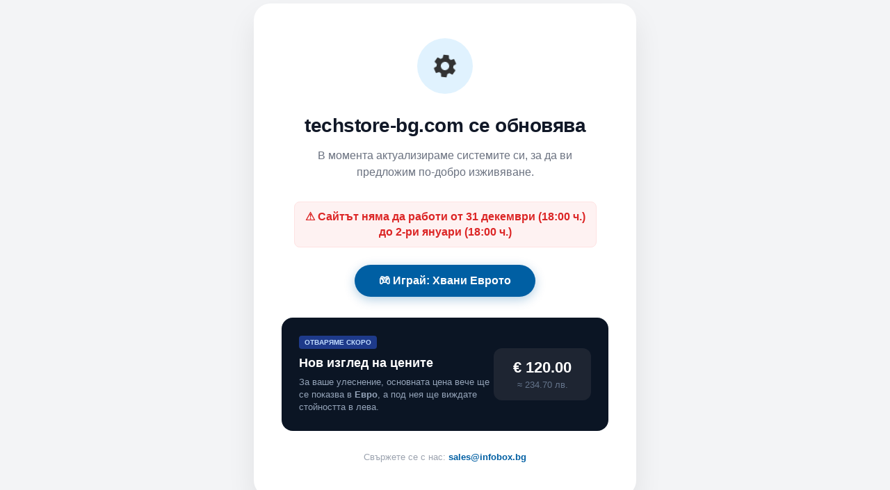

--- FILE ---
content_type: text/html; charset=UTF-8
request_url: https://techstore-bg.com/?product_cat=%D1%80%D0%B0%D0%B7%D0%BA%D0%BB%D0%BE%D0%BD%D0%B8%D1%82%D0%B5%D0%BB%D0%B8
body_size: 38938
content:







<!DOCTYPE html>
<html lang="bg-BG">
<head>
    
    <!-- Google Tag Manager -->
<script>(function(w,d,s,l,i){w[l]=w[l]||[];w[l].push({'gtm.start':
new Date().getTime(),event:'gtm.js'});var f=d.getElementsByTagName(s)[0],
j=d.createElement(s),dl=l!='dataLayer'?'&l='+l:'';j.async=true;j.src=
'https://www.googletagmanager.com/gtm.js?id='+i+dl;f.parentNode.insertBefore(j,f);
})(window,document,'script','dataLayer','GTM-KP6G8XR');</script>
<!-- End Google Tag Manager -->


    
   
    
    
    <script src="https://www.googleoptimize.com/optimize.js?id=OPT-NC8X8BQ"></script>

    
    <script>
(function(i,s,o,g,r,a,m){i['GoogleAnalyticsObject']=r;i[r]=i[r]||function(){
(i[r].q=i[r].q||[]).push(arguments)},i[r].l=1*new Date();a=s.createElement(o),
m=s.getElementsByTagName(o)[0];a.async=1;a.src=g;m.parentNode.insertBefore(a,m)
})(window,document,'script','https://www.google-analytics.com/analytics.js','ga');

ga('require', 'OPT-NC8X8BQ');
ga('create', 'UA-147065039-1', 'auto');
ga('send', 'pageview');
</script>



    
<meta charset="UTF-8">




<link rel="profile" href="https://gmpg.org/xfn/11">

<title>Разклонители Архиви | techstore-bg.com</title>
<script>window._wca = window._wca || [];</script>

<!-- This site is optimized with the Yoast SEO plugin v11.9 - https://yoast.com/wordpress/plugins/seo/ -->
<link rel="canonical" href="https://techstore-bg.com/?product_cat=%d1%80%d0%b0%d0%b7%d0%ba%d0%bb%d0%be%d0%bd%d0%b8%d1%82%d0%b5%d0%bb%d0%b8" />
<meta property="og:locale" content="bg_BG" />
<meta property="og:type" content="object" />
<meta property="og:title" content="Разклонители Архиви | techstore-bg.com" />
<meta property="og:url" content="https://techstore-bg.com/?product_cat=%d1%80%d0%b0%d0%b7%d0%ba%d0%bb%d0%be%d0%bd%d0%b8%d1%82%d0%b5%d0%bb%d0%b8" />
<meta property="og:site_name" content="techstore-bg.com" />
<meta name="twitter:card" content="summary_large_image" />
<meta name="twitter:title" content="Разклонители Архиви | techstore-bg.com" />
<script type='application/ld+json' class='yoast-schema-graph yoast-schema-graph--main'>{"@context":"https://schema.org","@graph":[{"@type":"Organization","@id":"https://techstore-bg.com/#organization","name":"\"\u0422\u0415\u0425\u0421\u0422\u041e\u0420 \u0411\u0413\" \u0415\u041e\u041e\u0414","url":"https://techstore-bg.com/","sameAs":[],"logo":{"@type":"ImageObject","@id":"https://techstore-bg.com/#logo","url":"https://techstore-bg.com/wp-content/uploads/2019/09/logo-techstore.png","width":526,"height":368,"caption":"\"\u0422\u0415\u0425\u0421\u0422\u041e\u0420 \u0411\u0413\" \u0415\u041e\u041e\u0414"},"image":{"@id":"https://techstore-bg.com/#logo"}},{"@type":"WebSite","@id":"https://techstore-bg.com/#website","url":"https://techstore-bg.com/","name":"techstore-bg.com","publisher":{"@id":"https://techstore-bg.com/#organization"},"potentialAction":{"@type":"SearchAction","target":"https://techstore-bg.com/?s={search_term_string}","query-input":"required name=search_term_string"}},{"@type":"CollectionPage","@id":"https://techstore-bg.com/?product_cat=%d1%80%d0%b0%d0%b7%d0%ba%d0%bb%d0%be%d0%bd%d0%b8%d1%82%d0%b5%d0%bb%d0%b8#webpage","url":"https://techstore-bg.com/?product_cat=%d1%80%d0%b0%d0%b7%d0%ba%d0%bb%d0%be%d0%bd%d0%b8%d1%82%d0%b5%d0%bb%d0%b8","inLanguage":"bg-BG","name":"\u0420\u0430\u0437\u043a\u043b\u043e\u043d\u0438\u0442\u0435\u043b\u0438 \u0410\u0440\u0445\u0438\u0432\u0438 | techstore-bg.com","isPartOf":{"@id":"https://techstore-bg.com/#website"},"breadcrumb":{"@id":"https://techstore-bg.com/?product_cat=%d1%80%d0%b0%d0%b7%d0%ba%d0%bb%d0%be%d0%bd%d0%b8%d1%82%d0%b5%d0%bb%d0%b8#breadcrumb"}},{"@type":"BreadcrumbList","@id":"https://techstore-bg.com/?product_cat=%d1%80%d0%b0%d0%b7%d0%ba%d0%bb%d0%be%d0%bd%d0%b8%d1%82%d0%b5%d0%bb%d0%b8#breadcrumb","itemListElement":[{"@type":"ListItem","position":1,"item":{"@type":"WebPage","@id":"https://techstore-bg.com/","url":"https://techstore-bg.com/","name":"\u041d\u0430\u0447\u0430\u043b\u043e"}},{"@type":"ListItem","position":2,"item":{"@type":"WebPage","@id":"https://techstore-bg.com/?post_type=product","url":"https://techstore-bg.com/?post_type=product","name":"\u041f\u0440\u043e\u0434\u0443\u043a\u0442\u0438"}},{"@type":"ListItem","position":3,"item":{"@type":"WebPage","@id":"https://techstore-bg.com/?product_cat=%d1%80%d0%b0%d0%b7%d0%ba%d0%bb%d0%be%d0%bd%d0%b8%d1%82%d0%b5%d0%bb%d0%b8","url":"https://techstore-bg.com/?product_cat=%d1%80%d0%b0%d0%b7%d0%ba%d0%bb%d0%be%d0%bd%d0%b8%d1%82%d0%b5%d0%bb%d0%b8","name":"\u0420\u0430\u0437\u043a\u043b\u043e\u043d\u0438\u0442\u0435\u043b\u0438"}}]}]}</script>
<!-- / Yoast SEO plugin. -->

<link rel='dns-prefetch' href='//s0.wp.com' />
<link rel='dns-prefetch' href='//secure.gravatar.com' />
<link rel='dns-prefetch' href='//fonts.googleapis.com' />
<link rel='dns-prefetch' href='//s.w.org' />
<link rel="alternate" type="application/rss+xml" title="techstore-bg.com &raquo; Хранилка" href="https://techstore-bg.com/?feed=rss2" />
<link rel="alternate" type="application/rss+xml" title="techstore-bg.com &raquo; Хранилка за коментари" href="https://techstore-bg.com/?feed=comments-rss2" />
<link rel="alternate" type="application/rss+xml" title="techstore-bg.com &raquo; Разклонители Категория Feed" href="https://techstore-bg.com/?feed=rss2&#038;product_cat=%d1%80%d0%b0%d0%b7%d0%ba%d0%bb%d0%be%d0%bd%d0%b8%d1%82%d0%b5%d0%bb%d0%b8" />
		<script type="text/javascript">
			window._wpemojiSettings = {"baseUrl":"https:\/\/s.w.org\/images\/core\/emoji\/12.0.0-1\/72x72\/","ext":".png","svgUrl":"https:\/\/s.w.org\/images\/core\/emoji\/12.0.0-1\/svg\/","svgExt":".svg","source":{"concatemoji":"https:\/\/techstore-bg.com\/wp-includes\/js\/wp-emoji-release.min.js?ver=5.2.21"}};
			!function(e,a,t){var n,r,o,i=a.createElement("canvas"),p=i.getContext&&i.getContext("2d");function s(e,t){var a=String.fromCharCode;p.clearRect(0,0,i.width,i.height),p.fillText(a.apply(this,e),0,0);e=i.toDataURL();return p.clearRect(0,0,i.width,i.height),p.fillText(a.apply(this,t),0,0),e===i.toDataURL()}function c(e){var t=a.createElement("script");t.src=e,t.defer=t.type="text/javascript",a.getElementsByTagName("head")[0].appendChild(t)}for(o=Array("flag","emoji"),t.supports={everything:!0,everythingExceptFlag:!0},r=0;r<o.length;r++)t.supports[o[r]]=function(e){if(!p||!p.fillText)return!1;switch(p.textBaseline="top",p.font="600 32px Arial",e){case"flag":return s([55356,56826,55356,56819],[55356,56826,8203,55356,56819])?!1:!s([55356,57332,56128,56423,56128,56418,56128,56421,56128,56430,56128,56423,56128,56447],[55356,57332,8203,56128,56423,8203,56128,56418,8203,56128,56421,8203,56128,56430,8203,56128,56423,8203,56128,56447]);case"emoji":return!s([55357,56424,55356,57342,8205,55358,56605,8205,55357,56424,55356,57340],[55357,56424,55356,57342,8203,55358,56605,8203,55357,56424,55356,57340])}return!1}(o[r]),t.supports.everything=t.supports.everything&&t.supports[o[r]],"flag"!==o[r]&&(t.supports.everythingExceptFlag=t.supports.everythingExceptFlag&&t.supports[o[r]]);t.supports.everythingExceptFlag=t.supports.everythingExceptFlag&&!t.supports.flag,t.DOMReady=!1,t.readyCallback=function(){t.DOMReady=!0},t.supports.everything||(n=function(){t.readyCallback()},a.addEventListener?(a.addEventListener("DOMContentLoaded",n,!1),e.addEventListener("load",n,!1)):(e.attachEvent("onload",n),a.attachEvent("onreadystatechange",function(){"complete"===a.readyState&&t.readyCallback()})),(n=t.source||{}).concatemoji?c(n.concatemoji):n.wpemoji&&n.twemoji&&(c(n.twemoji),c(n.wpemoji)))}(window,document,window._wpemojiSettings);
		</script>
		<style type="text/css">
img.wp-smiley,
img.emoji {
	display: inline !important;
	border: none !important;
	box-shadow: none !important;
	height: 1em !important;
	width: 1em !important;
	margin: 0 .07em !important;
	vertical-align: -0.1em !important;
	background: none !important;
	padding: 0 !important;
}
</style>
	<link rel='stylesheet' id='wp-block-library-css'  href='https://c0.wp.com/c/5.2.21/wp-includes/css/dist/block-library/style.min.css' type='text/css' media='all' />
<link rel='stylesheet' id='wc-vendors-css'  href='https://techstore-bg.com/wp-content/plugins/woo-gutenberg-products-block/build/vendors.css?ver=1.4.0' type='text/css' media='all' />
<link rel='stylesheet' id='wc-featured-product-editor-css'  href='https://techstore-bg.com/wp-content/plugins/woo-gutenberg-products-block/build/featured-product.css?ver=1.4.0' type='text/css' media='all' />
<link rel='stylesheet' id='wc-block-style-css'  href='https://c0.wp.com/p/woocommerce/3.7.0/packages/woocommerce-blocks/build/style.css' type='text/css' media='all' />
<link rel='stylesheet' id='cookie-notice-front-css'  href='https://techstore-bg.com/wp-content/plugins/cookie-notice/css/front.min.css?ver=5.2.21' type='text/css' media='all' />
<link rel='stylesheet' id='smart-search-css'  href='https://techstore-bg.com/wp-content/plugins/smart-woocommerce-search/assets/css/general.css?ver=ysm-1.5.7' type='text/css' media='all' />
<style id='smart-search-inline-css' type='text/css'>
.ysm-search-widget-4 .search-field[type="search"]{border-width:1px;}.ysm-search-widget-4 .search-field[type="search"]{color:#000000;}.ysm-search-widget-4 .smart-search-suggestions .smart-search-post-icon{width:50px;}.widget_search.ysm-active .smart-search-suggestions .smart-search-post-icon{width:50px;}.widget_product_search.ysm-active .smart-search-suggestions .smart-search-post-icon{width:50px;}
</style>
<link rel='stylesheet' id='woocommerce-layout-css'  href='https://c0.wp.com/p/woocommerce/3.7.0/assets/css/woocommerce-layout.css' type='text/css' media='all' />
<style id='woocommerce-layout-inline-css' type='text/css'>

	.infinite-scroll .woocommerce-pagination {
		display: none;
	}
</style>
<link rel='stylesheet' id='woocommerce-smallscreen-css'  href='https://c0.wp.com/p/woocommerce/3.7.0/assets/css/woocommerce-smallscreen.css' type='text/css' media='only screen and (max-width: 768px)' />
<link rel='stylesheet' id='woocommerce-general-css'  href='https://c0.wp.com/p/woocommerce/3.7.0/assets/css/woocommerce.css' type='text/css' media='all' />
<style id='woocommerce-inline-inline-css' type='text/css'>
.woocommerce form .form-row .required { visibility: visible; }
</style>
<link rel='stylesheet' id='dashicons-css'  href='https://c0.wp.com/c/5.2.21/wp-includes/css/dashicons.min.css' type='text/css' media='all' />
<link rel='stylesheet' id='wpmm_fontawesome_css-css'  href='https://techstore-bg.com/wp-content/plugins/wp-megamenu/assets/font-awesome-4.7.0/css/font-awesome.min.css?ver=4.7.0' type='text/css' media='all' />
<link rel='stylesheet' id='wpmm_icofont_css-css'  href='https://techstore-bg.com/wp-content/plugins/wp-megamenu/assets/icofont/icofont.min.css?ver=1.0.1' type='text/css' media='all' />
<link rel='stylesheet' id='wpmm_css-css'  href='https://techstore-bg.com/wp-content/plugins/wp-megamenu/assets/css/wpmm.css?ver=1.3.0' type='text/css' media='all' />
<link rel='stylesheet' id='wp_megamenu_generated_css-css'  href='https://techstore-bg.com/wp-content/uploads/wp-megamenu/wp-megamenu.css?ver=1.3.0' type='text/css' media='all' />
<link rel='stylesheet' id='featuresbox_css-css'  href='https://techstore-bg.com/wp-content/plugins/wp-megamenu/addons/wpmm-featuresbox/wpmm-featuresbox.css?ver=1' type='text/css' media='all' />
<link rel='stylesheet' id='postgrid_css-css'  href='https://techstore-bg.com/wp-content/plugins/wp-megamenu/addons/wpmm-gridpost/wpmm-gridpost.css?ver=1' type='text/css' media='all' />
<link rel='stylesheet' id='trusted-fonts-css'  href='//fonts.googleapis.com/css?family=Ubuntu%3A300%2C400%2C500%2C700%7CHind%3A300%2C400%2C500%2C600%2C700%7COpen+Sans%3A300%2C400%2C600%2C700%2C800%7CMontserrat%3A400%2C700&#038;subset=latin%2Clatin-ext' type='text/css' media='all' />
<link rel='stylesheet' id='animate-css'  href='https://techstore-bg.com/wp-content/themes/trusted/css/animate.css?ver=1.0' type='text/css' media='all' />
<link rel='stylesheet' id='trusted-font-awesome-css'  href='https://techstore-bg.com/wp-content/themes/trusted/css/font-awesome.min.css?ver=5.2.21' type='text/css' media='all' />
<link rel='stylesheet' id='trusted-style-css'  href='https://techstore-bg.com/wp-content/themes/trusted/style.css?ver=5.2.21' type='text/css' media='all' />
<style id='trusted-style-inline-css' type='text/css'>
.main-header{background-image: url( https://techstore-bg.com/wp-content/uploads/2022/05/cropped-techstore-header-image.jpg )}.main-header{background-position:100% 0;}
</style>
<link rel='stylesheet' id='oswald-css'  href='//fonts.googleapis.com/css?family=Oswald%3A200%2C300%2Cregular%2C500%2C600%2C700&#038;ver=1.3.0' type='text/css' media='all' />
<link rel='stylesheet' id='poppins-css'  href='//fonts.googleapis.com/css?family=Poppins%3A100%2C100italic%2C200%2C200italic%2C300%2C300italic%2Cregular%2Citalic%2C500%2C500italic%2C600%2C600italic%2C700%2C700italic%2C800%2C800italic%2C900%2C900italic&#038;ver=1.3.0' type='text/css' media='all' />
<link rel='stylesheet' id='jetpack_css-css'  href='https://c0.wp.com/p/jetpack/7.1.5/css/jetpack.css' type='text/css' media='all' />
<script type='text/javascript' src='https://c0.wp.com/c/5.2.21/wp-includes/js/jquery/jquery.js'></script>
<script type='text/javascript' src='https://c0.wp.com/c/5.2.21/wp-includes/js/jquery/jquery-migrate.min.js'></script>
<script type='text/javascript'>
/* <![CDATA[ */
var cnArgs = {"ajaxurl":"https:\/\/techstore-bg.com\/wp-admin\/admin-ajax.php","hideEffect":"fade","onScroll":"","onScrollOffset":"100","cookieName":"cookie_notice_accepted","cookieValue":"true","cookieTime":"2592000","cookiePath":"\/","cookieDomain":"","redirection":"","cache":"","refuse":"no","revoke_cookies":"0","revoke_cookies_opt":"automatic","secure":"1"};
/* ]]> */
</script>
<script type='text/javascript' src='https://techstore-bg.com/wp-content/plugins/cookie-notice/js/front.min.js?ver=1.2.46'></script>
<script type='text/javascript' src='https://techstore-bg.com/wp-content/plugins/wp-megamenu/addons/wpmm-featuresbox/wpmm-featuresbox.js?ver=1'></script>
<script type='text/javascript'>
/* <![CDATA[ */
var postgrid_ajax_load = {"ajax_url":"https:\/\/techstore-bg.com\/wp-admin\/admin-ajax.php"};
/* ]]> */
</script>
<script type='text/javascript' src='https://techstore-bg.com/wp-content/plugins/wp-megamenu/addons/wpmm-gridpost/wpmm-gridpost.js?ver=1'></script>
<link rel='https://api.w.org/' href='https://techstore-bg.com/index.php?rest_route=/' />
<link rel="EditURI" type="application/rsd+xml" title="RSD" href="https://techstore-bg.com/xmlrpc.php?rsd" />
<link rel="wlwmanifest" type="application/wlwmanifest+xml" href="https://techstore-bg.com/wp-includes/wlwmanifest.xml" /> 
<meta name="generator" content="WordPress 5.2.21" />
<meta name="generator" content="WooCommerce 3.7.0" />
<style type="text/css"></style><style type="text/css"></style>
<link rel='dns-prefetch' href='//v0.wordpress.com'/>
<link rel='dns-prefetch' href='//c0.wp.com'/>
<style type='text/css'>img#wpstats{display:none}</style>	<noscript><style>.woocommerce-product-gallery{ opacity: 1 !important; }</style></noscript>
	<link rel="icon" href="https://techstore-bg.com/wp-content/uploads/2019/05/cropped-dsBuffer.bmp-2-32x32.png" sizes="32x32" />
<link rel="icon" href="https://techstore-bg.com/wp-content/uploads/2019/05/cropped-dsBuffer.bmp-2-192x192.png" sizes="192x192" />
<link rel="apple-touch-icon-precomposed" href="https://techstore-bg.com/wp-content/uploads/2019/05/cropped-dsBuffer.bmp-2-180x180.png" />
<meta name="msapplication-TileImage" content="https://techstore-bg.com/wp-content/uploads/2019/05/cropped-dsBuffer.bmp-2-270x270.png" />
			<style type="text/css" id="wp-custom-css">
				#primary-menu > li > a {
    font-size: 17px;
    font-weight: 300;
  font-family: "oswald", Times, serif;
}
.sub-menu a, #primary-menu li.menu-item-has-children .sub-menu a, #masthead.scrolled .sub-menu a, #masthead.scrolled #primary-menu li.menu-item-has-children .sub-menu a {
   
	
	
 padding-top: 8px;
    padding-bottom: 8px;
    font-size: 14px;
	font-family: "oswald", Times, serif;
	
	   transition-delay: 0.20s;

}

.woocommerce-loop-product__title {
  min-height: 150px;
}
.woocommerce ul.products li.product a img {
    width: 100%;
    height: 200;
    display: block;
    margin: 0 0 1em;
    box-shadow: none;
}

.phoneme-order-woocommerce {
    margin: 2%;
    overflow: hidden;
    background: #ffff;
    color: #00bc96;
}


.phoneme-order-woocommerce .phoneme-order-woocommerce-header {
    font-variant: small-caps;
    padding: 2%;
    color: #fff;
    background: #00bc96;
}

.phoneme-order-woocommerce button {
    width: 40%;
    background: #00bc96;
    color: #fff;
    float: right;
}

.phoneme-order-woocommerce .form-elements {
    margin: 2%;
    border: 1px solid #00bc96;
    overflow: hidden;
    background: #fff;
    position: relative;
}


#primary-menu li.current-menu-item > a {
    display: block;
    color: white;
}

.main-title{
display:none;	
}


.img, .main-header{ 

  height: 320px; /* DEFINE HEIGHT */
    background-size: 100% 100%;
    background-repeat: no-repeat;
}



.woocommerce .woocommerce-breadcrumb {
display: none;
}

.techstore_hidden_description{
	display:none;
}

			</style>
		<script async src='https://stats.wp.com/s-202603.js'></script>
</head>

<body class="archive tax-product_cat term-10064 wp-custom-logo theme-trusted cookies-not-set woocommerce woocommerce-page woocommerce-no-js wp-megamenu">

<!-- Google Tag Manager (noscript) -->
<noscript><iframe src="https://www.googletagmanager.com/ns.html?id=GTM-KP6G8XR"
height="0" width="0" style="display:none;visibility:hidden"></iframe></noscript>
<!-- End Google Tag Manager (noscript) -->

<div id="page">
			<header id="masthead" class="site-header  above">












		
		<div class="container clearfix">


			


			<div id="site-branding">
				<a href="https://techstore-bg.com/" class="custom-logo-link" rel="home"><img width="1269" height="289" src="https://techstore-bg.com/wp-content/uploads/2019/09/last.png" class="custom-logo" alt="techstore-bg.com" srcset="https://techstore-bg.com/wp-content/uploads/2019/09/last.png 1269w, https://techstore-bg.com/wp-content/uploads/2019/09/last-768x175.png 768w, https://techstore-bg.com/wp-content/uploads/2019/09/last-600x137.png 600w" sizes="(max-width: 1269px) 100vw, 1269px" /></a>			</div><!-- #site-branding -->
			

			

			<!--<div id="top-info">-->
									<div id="site-description" class="site-description"></div>

					<div id="top-info">
						<div class="top-tel">

							<div class="mobile-clear">
								<a href="tel:0 700 133 53"><i class="fa fa-phone"></i>0 700 133 53</a>
							</div>

							<div class="top-login">
								<a href="https://techstore-bg.com/?page_id=12"><i class="fa fa-sign-in"></i></a>
								<div class="top-login-dropdown">
									<p class="top-login-header"><span class="top-login-login">Влизане</span></p><form class="woocommerce-form woocommerce-form-login login" method="post" >

	
	
	<p class="form-row form-row-first">
		<label for="username">Потребителско име или имейл&nbsp;<span class="required">*</span></label>
		<input type="text" class="input-text" name="username" id="username" autocomplete="username" />
	</p>
	<p class="form-row form-row-last">
		<label for="password">Парола&nbsp;<span class="required">*</span></label>
		<input class="input-text" type="password" name="password" id="password" autocomplete="current-password" />
	</p>
	<div class="clear"></div>

	
	<p class="form-row">
		<label class="woocommerce-form__label woocommerce-form__label-for-checkbox woocommerce-form-login__rememberme">
			<input class="woocommerce-form__input woocommerce-form__input-checkbox" name="rememberme" type="checkbox" id="rememberme" value="forever" /> <span>Запомняне</span>
		</label>
		<input type="hidden" id="woocommerce-login-nonce" name="woocommerce-login-nonce" value="0d2540de78" /><input type="hidden" name="_wp_http_referer" value="/?product_cat=%D1%80%D0%B0%D0%B7%D0%BA%D0%BB%D0%BE%D0%BD%D0%B8%D1%82%D0%B5%D0%BB%D0%B8" />		<input type="hidden" name="redirect" value="https://techstore-bg.com?product_cat=%D1%80%D0%B0%D0%B7%D0%BA%D0%BB%D0%BE%D0%BD%D0%B8%D1%82%D0%B5%D0%BB%D0%B8" />
		<button type="submit" class="woocommerce-button button woocommerce-form-login__submit" name="login" value="Влизане">Влизане</button>
	</p>
	<p class="lost_password">
		<a href="https://techstore-bg.com/?page_id=12&#038;lost-password">Изгубена парола?</a>
	</p>

	<div class="clear"></div>

	
</form>
<p class="top-login-footer"><span class="top-login-register"><a href="https://techstore-bg.com/?page_id=12">Регистриране</a></span></p>								</div>
							</div>

							<div class="top-cart">
								<a class="cart-contents" href="https://techstore-bg.com/?page_id=10"><i class="fa cart-icon"><span class="item-count">0</span></i>0&#1083;&#1074;.</a>
								<div class="top-login-mini-cart">
									

	<p class="woocommerce-mini-cart__empty-message">Нямате артикули в количката.</p>


		
								</div>
							</div>

						</div>
					</div>
								<!--</div>-->
			
			
			

		
			
			
			
			
			
			
			

	        <a href="#x" class="trusted-overlay" id="search"></a>
	        <div class="trusted-modal">
	            <div class="close-this"><a class="fa fa-close" href="#close"></a></div>
					<form role="search" method="get" class="search-form" action="https://techstore-bg.com/">
		<label class="search-label">
			<span class="screen-reader-text">Search for:</span>
			<div>				
				<select  name='product_cat' id='product_cat' class='postform' >
	<option value='0' selected='selected'>All</option>
	<option class="level-0" value="%d1%87%d0%b5%d0%ba%d0%bc%d0%b5%d0%b4%d0%b6%d0%b5%d1%82%d0%b0-%d0%b7%d0%b0-%d0%b4%d0%b8%d1%81%d0%ba%d0%be%d0%b2%d0%b5">Чекмеджета за дискове</option>
	<option class="level-0" value="%d0%b2%d0%b8%d0%b4%d0%b5%d0%be-%d0%ba%d0%b0%d1%80%d1%82%d0%b8">Видео карти</option>
	<option class="level-0" value="%d0%b7%d0%b0%d1%85%d1%80%d0%b0%d0%bd%d0%b2%d0%b0%d0%bd%d0%b8%d1%8f">Захранвания</option>
	<option class="level-0" value="%d0%b0%d0%ba%d1%81%d0%b5%d1%81%d0%be%d0%b0%d1%80%d0%b8-%d0%be%d0%bf%d1%82%d0%b8%d1%87%d0%bd%d0%b8-%d0%bf%d1%80%d0%b8%d0%b1%d0%be%d1%80%d0%b8">Аксесоари оптични прибори</option>
	<option class="level-0" value="%d1%82%d0%b5%d0%bb%d0%b5%d1%81%d0%ba%d0%be%d0%bf%d0%b8">Телескопи</option>
	<option class="level-0" value="%d1%81%d0%bb%d1%83%d1%88%d0%b0%d0%bb%d0%ba%d0%b8">Слушалки</option>
	<option class="level-0" value="%d0%b1%d0%b8%d0%bd%d0%be%d0%ba%d0%bb%d0%b8">Бинокли</option>
	<option class="level-0" value="%d0%bc%d0%b8%d0%ba%d1%80%d0%be%d1%81%d0%ba%d0%be%d0%bf%d0%b8">Микроскопи</option>
	<option class="level-0" value="%d0%b7%d1%80%d0%b8%d1%82%d0%b5%d0%bb%d0%bd%d0%b8-%d1%82%d1%80%d1%8a%d0%b1%d0%b8">Зрителни тръби</option>
	<option class="level-0" value="%d0%b5%d0%bb%d0%b5%d0%ba%d1%82%d1%80%d0%be%d0%bd%d0%bd%d0%b8-%d0%ba%d0%b0%d0%bd%d1%82%d0%b0%d1%80%d0%b8">Електронни кантари</option>
	<option class="level-0" value="%d0%ba%d0%b0%d0%bb%d1%8a%d1%84%d0%b8">Калъфи</option>
	<option class="level-0" value="%d0%bc%d0%b5%d1%82%d0%b5%d0%be%d1%80%d0%be%d0%bb%d0%be%d0%b3%d0%b8%d1%87%d0%bd%d0%b8-%d1%81%d1%82%d0%b0%d0%bd%d1%86%d0%b8%d0%b8">Метеорологични станции</option>
	<option class="level-0" value="%d0%bc%d0%be%d0%bd%d0%be%d0%ba%d0%bb%d0%b8">Монокли</option>
	<option class="level-0" value="%d0%bb%d1%83%d0%bf%d0%b8">Лупи</option>
	<option class="level-0" value="%d0%b2%d0%b8%d0%b4%d0%b5%d0%be%d1%80%d0%b5%d0%b3%d0%b8%d1%81%d1%82%d1%80%d0%b0%d1%82%d0%be%d1%80%d0%b8">Видеорегистратори</option>
	<option class="level-0" value="%d0%b0%d0%ba%d1%81%d0%b5%d1%81%d0%be%d0%b0%d1%80%d0%b8-%d0%b7%d0%b0-%d0%b0%d0%b2%d1%82%d0%be%d0%bc%d0%be%d0%b1%d0%b8%d0%bb%d0%b8">Аксесоари за автомобили</option>
	<option class="level-0" value="%d1%87%d0%b0%d1%81%d0%be%d0%b2%d0%bd%d0%b8%d1%86%d0%b8-%d0%b8-%d1%82%d0%b0%d0%b9%d0%bc%d0%b5%d1%80%d0%b8">Часовници и таймери</option>
	<option class="level-0" value="%d1%80%d1%8a%d1%87%d0%bd%d0%b8-%d0%b8%d0%bd%d1%81%d1%82%d1%80%d1%83%d0%bc%d0%b5%d0%bd%d1%82%d0%b8">Ръчни инструменти</option>
	<option class="level-0" value="%d0%b3%d0%b5%d0%b9%d0%bc%d1%8a%d1%80%d1%81%d0%ba%d0%b8-%d0%bc%d0%b8%d1%88%d0%ba%d0%b8">Геймърски мишки</option>
	<option class="level-0" value="%d0%b0%d1%83%d0%b4%d0%b8%d0%be-%d0%b8-%d0%b2%d0%b8%d0%b4%d0%b5%d0%be-%d0%ba%d0%be%d0%bd%d1%84%d0%b5%d1%80%d0%b5%d0%bd%d1%82%d0%bd%d0%b8-%d1%81%d0%b8%d1%81%d1%82%d0%b5%d0%bc%d0%b8">Аудио и видео конферентни системи</option>
	<option class="level-0" value="%d0%b2%d0%b5%d0%bd%d1%82%d0%b8%d0%bb%d0%b0%d1%82%d0%be%d1%80%d0%b8">Вентилатори</option>
	<option class="level-0" value="hdmi-%d0%ba%d0%b0%d0%b1%d0%b5%d0%bb%d0%b8">HDMI кабели</option>
	<option class="level-0" value="%d0%be%d1%85%d0%bb%d0%b0%d0%b4%d0%b8%d1%82%d0%b5%d0%bb%d0%b8-%d0%b7%d0%b0-%d0%bf%d1%80%d0%be%d1%86%d0%b5%d1%81%d0%be%d1%80%d0%b8">Охладители за процесори</option>
	<option class="level-0" value="%d0%ba%d1%83%d1%82%d0%b8%d0%b8-%d0%b7%d0%b0-%d0%ba%d0%be%d0%bc%d0%bf%d1%8e%d1%82%d1%80%d0%b8">Кутии за компютри</option>
	<option class="level-0" value="%d0%ba%d0%be%d0%bd%d1%82%d1%80%d0%be%d0%bb%d0%b5%d1%80%d0%b8-%d0%b7%d0%b0-%d0%b2%d0%b5%d0%bd%d1%82%d0%b8%d0%bb%d0%b0%d1%82%d0%be%d1%80%d0%b8">Контролери за вентилатори</option>
	<option class="level-0" value="vga-%d0%ba%d0%b0%d0%b1%d0%b5%d0%bb%d0%b8">VGA кабели</option>
	<option class="level-0" value="%d1%82%d0%b5%d1%80%d0%bc%d0%be-%d0%bf%d0%b0%d1%81%d1%82%d0%b8-%d0%b8-%d0%bf%d0%be%d0%b4%d0%bb%d0%be%d0%b6%d0%ba%d0%b8">Термо пасти и подложки</option>
	<option class="level-0" value="display-port-dp-%d0%ba%d0%b0%d0%b1%d0%b5%d0%bb%d0%b8">Display port (DP) кабели</option>
	<option class="level-0" value="%d1%81%d1%82%d0%be%d0%b9%d0%ba%d0%b8-%d0%b7%d0%b0-%d1%82%d0%b2-%d0%b4%d0%b8%d1%81%d0%bf%d0%bb%d0%b5%d0%b8-%d0%b8-%d0%bf%d1%80%d0%be%d0%b5%d0%ba%d1%82%d0%be%d1%80%d0%b8">Стойки за ТВ, дисплеи и проектори</option>
	<option class="level-0" value="%d0%b0%d0%b4%d0%b0%d0%bf%d1%82%d0%b5%d1%80%d0%b8">Адаптери</option>
	<option class="level-0" value="usb-%d1%85%d1%8a%d0%b1%d0%be%d0%b2%d0%b5">Usb хъбове</option>
	<option class="level-0" value="%d1%87%d0%b5%d1%82%d1%86%d0%b8-%d0%b7%d0%b0-%d0%ba%d0%b0%d1%80%d1%82%d0%b8">Четци за карти</option>
	<option class="level-0" value="%d0%b0%d0%b4%d0%b0%d0%bf%d1%82%d0%b5%d1%80%d0%b8-%d0%bf%d1%80%d0%b5%d1%85%d0%be%d0%b4%d0%bd%d0%b8%d1%86%d0%b8">Адаптери / Преходници</option>
	<option class="level-0" value="%d0%bf%d0%b0%d0%bc%d0%b5%d1%82%d0%b8-%d0%b7%d0%b0-%d0%bb%d0%b0%d0%bf%d1%82%d0%be%d0%bf">Памети за лаптоп</option>
	<option class="level-0" value="kvm-%d1%83%d1%81%d1%82%d1%80%d0%be%d0%b9%d1%81%d1%82%d0%b2%d0%b0">KVM устройства</option>
	<option class="level-0" value="%d0%b7%d0%b0%d1%80%d1%8f%d0%b4%d0%bd%d0%b8-%d1%81%d1%82%d0%b0%d0%bd%d1%86%d0%b8%d0%b8">Зарядни станции</option>
	<option class="level-0" value="%d0%bc%d1%80%d0%b5%d0%b6%d0%be%d0%b2%d0%b8-%d0%ba%d0%b0%d1%80%d1%82%d0%b8">Мрежови карти</option>
	<option class="level-0" value="%d0%ba%d0%be%d0%bd%d1%81%d1%83%d0%bc%d0%b0%d1%82%d0%b8%d0%b2%d0%b8-%d0%b7%d0%b0-%d0%bb%d0%b0%d0%b7%d0%b5%d1%80%d0%b5%d0%bd-%d0%bf%d0%b5%d1%87%d0%b0%d1%82">Консумативи за лазерен печат</option>
	<option class="level-0" value="%d0%b0%d1%83%d0%b4%d0%b8%d0%be-%d0%ba%d0%b0%d0%b1%d0%b5%d0%bb%d0%b8">Аудио кабели</option>
	<option class="level-0" value="pc-%d0%ba%d0%b0%d0%b1%d0%b5%d0%bb%d0%b8-%d0%b8-%d0%bf%d1%80%d0%b5%d1%85%d0%be%d0%b4%d0%bd%d0%b8%d1%86%d0%b8">PC кабели и преходници</option>
	<option class="level-0" value="%d0%bc%d0%b8%d0%ba%d1%81%d0%b5%d1%80%d0%b8">Миксери</option>
	<option class="level-0" value="%d0%bf%d1%80%d0%b0%d1%85%d0%be%d1%81%d0%bc%d1%83%d0%ba%d0%b0%d1%87%d0%ba%d0%b8">Прахосмукачки</option>
	<option class="level-0" value="ip-%d0%ba%d0%b0%d0%bc%d0%b5%d1%80%d0%b8">IP камери</option>
	<option class="level-0" value="ups">UPS</option>
	<option class="level-0" value="bluetooth-%d0%b0%d0%b4%d0%b0%d0%bf%d1%82%d0%b5%d1%80%d0%b8">Bluetooth адаптери</option>
	<option class="level-0" value="%d0%be%d1%85%d0%bb%d0%b0%d0%b4%d0%b8%d1%82%d0%b5%d0%bb%d0%b8-hdd-ssd">Охладители hdd/ssd</option>
	<option class="level-0" value="%d0%bc%d0%b0%d1%82%d1%80%d0%b8%d1%87%d0%bd%d0%b8-%d0%bf%d1%80%d0%b8%d0%bd%d1%82%d0%b5%d1%80%d0%b8">Матрични принтери</option>
	<option class="level-0" value="%d0%bc%d0%be%d0%bd%d0%b8%d1%82%d0%be%d1%80%d0%b8">Монитори</option>
	<option class="level-0" value="usb-%d0%ba%d0%b0%d0%b1%d0%b5%d0%bb%d0%b8">Usb кабели</option>
	<option class="level-0" value="%d1%86%d0%b2%d0%b5%d1%82%d0%bd%d0%b8-%d0%bb%d0%b0%d0%b7%d0%b5%d1%80%d0%bd%d0%b8-%d0%bf%d1%80%d0%b8%d0%bd%d1%82%d0%b5%d1%80%d0%b8">Цветни лазерни принтери</option>
	<option class="level-0" value="dvi-%d0%ba%d0%b0%d0%b1%d0%b5%d0%bb%d0%b8">DVI кабели</option>
	<option class="level-0" value="%d0%ba%d0%b0%d1%84%d0%b5%d0%bc%d0%b0%d1%88%d0%b8%d0%bd%d0%b8">Кафемашини</option>
	<option class="level-0" value="%d0%b1%d0%b0%d1%80%d0%b1%d0%b5%d0%ba%d1%8e%d1%82%d0%b0-%d0%b5%d0%bb%d0%b5%d0%ba%d1%82%d1%80%d0%b8%d1%87%d0%b5%d1%81%d0%ba%d0%b8">Барбекюта &#8211; електрически</option>
	<option class="level-0" value="%d0%bc%d0%b5%d0%bd%d0%b8%d0%b4%d0%b6%d0%bc%d1%8a%d0%bd%d1%82-%d0%bd%d0%b0-%d0%ba%d0%b0%d0%b1%d0%b5%d0%bb%d0%b8">Мениджмънт на кабели</option>
	<option class="level-0" value="%d0%b7%d0%b0%d1%80%d1%8f%d0%b4%d0%bd%d0%b8-%d0%b7%d0%b0-%d1%82%d0%b5%d0%bb%d0%b5%d1%84%d0%be%d0%bd%d0%b8-%d0%b8-%d0%b4%d1%80%d1%83%d0%b3%d0%b8">Зарядни за телефони и други</option>
	<option class="level-0" value="%d0%b7%d0%b0%d1%85%d1%80%d0%b0%d0%bd%d0%b2%d0%b0%d1%89%d0%b8-%d0%ba%d0%b0%d0%b1%d0%b5%d0%bb%d0%b8">Захранващи кабели</option>
	<option class="level-0" value="%d0%b0%d0%ba%d1%81%d0%b5%d1%81%d0%be%d0%b0%d1%80%d0%b8-%d0%b7%d0%b0-ups">Аксесоари за UPS</option>
	<option class="level-0" value="kvm-%d0%ba%d0%b0%d0%b1%d0%b5%d0%bb%d0%b8">KVM кабели</option>
	<option class="level-0" value="%d0%bf%d0%b0%d0%bc%d0%b5%d1%82%d0%b8-%d0%b7%d0%b0-%d0%bd%d0%b0%d1%81%d1%82%d0%be%d0%bb%d0%bd%d0%b8-%d0%ba%d0%be%d0%bc%d0%bf%d1%8e%d1%82%d1%80%d0%b8">Памети за настолни компютри</option>
	<option class="level-0" value="%d0%b3%d0%b5%d0%b9%d0%bc%d1%8a%d1%80%d1%81%d0%ba%d0%b8-%d1%81%d1%82%d0%be%d0%bb%d0%be%d0%b2%d0%b5">Геймърски столове</option>
	<option class="level-0" value="%d0%bc%d0%b8%d1%88%d0%ba%d0%b8">Мишки</option>
	<option class="level-0" value="%d1%81%d1%82%d0%be%d0%b9%d0%ba%d0%b8-%d0%b7%d0%b0-%d0%bb%d0%b0%d0%bf%d1%82%d0%be%d0%bf%d0%b8-%d0%b8-%d0%ba%d0%be%d0%bc%d0%bf%d1%8e%d1%82%d1%80%d0%b8">Стойки за лаптопи и компютри</option>
	<option class="level-0" value="%d0%b3%d1%80%d0%b0%d1%84%d0%b8%d1%87%d0%bd%d0%b8-%d1%82%d0%b0%d0%b1%d0%bb%d0%b5%d1%82%d0%b8">Графични таблети</option>
	<option class="level-0" value="apple-%d0%ba%d0%b0%d0%b1%d0%b5%d0%bb%d0%b8">Apple кабели</option>
	<option class="level-0" value="%d1%81%d0%b5%d1%80%d0%b8%d0%b9%d0%bd%d0%b8-%d0%b8-%d0%bf%d0%b0%d1%80%d0%b0%d0%bb%d0%b5%d0%bb%d0%bd%d0%b8-%d0%ba%d0%b0%d0%b1%d0%b5%d0%bb%d0%b8">Серийни и паралелни кабели</option>
	<option class="level-0" value="sata-%d0%ba%d0%b0%d0%b1%d0%b5%d0%bb%d0%b8">SATA кабели</option>
	<option class="level-0" value="%d0%bc%d1%80%d0%b5%d0%b6%d0%be%d0%b2%d0%b8-%d1%81%d1%83%d0%b8%d1%87%d0%be%d0%b2%d0%b5">Мрежови суичове</option>
	<option class="level-0" value="%d0%b3%d0%b5%d0%b9%d0%bc%d1%8a%d1%80%d1%81%d0%ba%d0%b8-%d1%81%d0%bb%d1%83%d1%88%d0%b0%d0%bb%d0%ba%d0%b8">Геймърски слушалки</option>
	<option class="level-0" value="%d0%b1%d0%b5%d0%b7%d0%b6%d0%b8%d1%87%d0%bd%d0%b8-%d1%83%d1%81%d0%b8%d0%bb%d0%b2%d0%b0%d1%82%d0%b5%d0%bb%d0%b8">Безжични усилватели</option>
	<option class="level-0" value="%d0%ba%d0%be%d0%bd%d1%81%d1%83%d0%bc%d0%b0%d1%82%d0%b8%d0%b2%d0%b8-%d0%b7%d0%b0-%d0%b5%d1%82%d0%b8%d0%ba%d0%b5%d1%82%d0%bd%d0%b8-%d1%83%d1%81%d1%82%d1%80%d0%be%d0%b9%d1%81%d1%82%d0%b2%d0%b0">Консумативи за етикетни устройства</option>
	<option class="level-0" value="%d0%be%d1%85%d0%bb%d0%b0%d0%b6%d0%b4%d0%b0%d1%89%d0%b8-%d0%bf%d0%be%d0%b4%d0%bb%d0%be%d0%b6%d0%ba%d0%b8-%d0%b7%d0%b0-%d0%bb%d0%b0%d0%bf%d1%82%d0%be%d0%bf%d0%b8">Охлаждащи подложки за лаптопи</option>
	<option class="level-0" value="%d0%b7%d0%b0%d1%80%d1%8f%d0%b4%d0%bd%d0%b8-%d1%83%d1%81%d1%82%d1%80%d0%be%d0%b9%d1%81%d1%82%d0%b2%d0%b0">Зарядни устройства</option>
	<option class="level-0" value="%d0%b3%d0%b5%d0%b9%d0%bc%d1%8a%d1%80%d1%81%d0%ba%d0%b8-%d0%b0%d0%ba%d1%81%d0%b5%d1%81%d0%be%d0%b0%d1%80%d0%b8">Геймърски аксесоари</option>
	<option class="level-0" value="%d0%b5%d0%bf%d0%b8%d0%bb%d0%b0%d1%82%d0%be%d1%80%d0%b8">Епилатори</option>
	<option class="level-0" value="%d0%b5%d0%bb%d0%b5%d0%ba%d1%82%d1%80%d0%b8%d1%87%d0%b5%d1%81%d0%ba%d0%b8-%d1%87%d0%b5%d1%82%d0%ba%d0%b8-%d0%b7%d0%b0-%d0%b7%d1%8a%d0%b1%d0%b8">Електрически четки за зъби</option>
	<option class="level-0" value="%d0%ba%d0%bb%d0%b0%d0%b2%d0%b8%d0%b0%d1%82%d1%83%d1%80%d0%b8">Клавиатури</option>
	<option class="level-0" value="%d0%b1%d0%b0%d1%82%d0%b5%d1%80%d0%b8%d0%b8">Батерии</option>
	<option class="level-0" value="%d0%bf%d1%80%d0%be%d0%b4%d1%83%d0%ba%d1%82%d0%b8-%d0%b7%d0%b0-%d0%b4%d0%be%d0%bc%d0%b0">Продукти за дома</option>
	<option class="level-0" value="usb-%d0%bf%d0%b0%d0%bc%d0%b5%d1%82%d0%b8">USB памети</option>
	<option class="level-0" value="%d1%82%d0%b5%d1%80%d0%bc%d0%be%d0%bc%d0%b5%d1%82%d1%80%d0%b8">Термометри</option>
	<option class="level-0" value="%d0%bf%d0%be%d1%87%d0%b8%d1%81%d1%82%d0%b2%d0%b0%d1%89%d0%b8-%d0%bf%d1%80%d0%b5%d0%bf%d0%b0%d1%80%d0%b0%d1%82%d0%b8">Почистващи препарати</option>
	<option class="level-0" value="%d0%bc%d0%b8%d0%bd%d0%b8-%d1%84%d1%83%d1%80%d0%bd%d0%b8">Мини фурни</option>
	<option class="level-0" value="%d1%80%d0%b0%d0%b7%d0%ba%d0%bb%d0%be%d0%bd%d0%b8%d1%82%d0%b5%d0%bb%d0%b8">Разклонители</option>
	<option class="level-0" value="lan-%d0%ba%d0%b0%d0%b1%d0%b5%d0%bb%d0%b8">LAN кабели</option>
	<option class="level-0" value="%d1%81%d0%bb%d1%83%d1%88%d0%b0%d0%bb%d0%ba%d0%b8%d1%82%d0%b0%d0%bf%d0%b8">Слушалки(тапи)</option>
	<option class="level-0" value="%d0%ba%d0%b0%d1%80%d1%82%d0%b8-%d0%bf%d0%b0%d0%bc%d0%b5%d1%82">Карти памет</option>
	<option class="level-0" value="solid-state-drive-ssd-%d0%b4%d0%b8%d1%81%d0%ba%d0%be%d0%b2%d0%b5">Solid State Drive (SSD) дискове</option>
	<option class="level-0" value="%d0%b0%d0%ba%d1%81%d0%b5%d1%81-%d0%bf%d0%be%d0%b9%d0%bd%d1%82%d0%b8">Аксес-пойнти</option>
	<option class="level-0" value="%d0%ba%d0%be%d0%bd%d1%81%d1%83%d0%bc%d0%b0%d1%82%d0%b8%d0%b2%d0%b8-%d0%b7%d0%b0-%d0%bc%d0%b0%d1%81%d1%82%d0%b8%d0%bb%d0%be%d1%81%d1%82%d1%80%d1%83%d0%b5%d0%bd-%d0%bf%d0%b5%d1%87%d0%b0%d1%82">Консумативи за мастилоструен печат</option>
	<option class="level-0" value="%d1%81%d0%bc%d0%b0%d1%80%d1%82-%d1%87%d0%b0%d1%81%d0%be%d0%b2%d0%bd%d0%b8%d1%86%d0%b8">Смарт часовници</option>
	<option class="level-0" value="%d0%b7%d0%b0%d1%80%d1%8f%d0%b4%d0%bd%d0%b8-%d0%b7%d0%b0-%d0%bb%d0%b0%d0%bf%d1%82%d0%be%d0%bf%d0%b8">Зарядни за лаптопи</option>
	<option class="level-0" value="%d0%b2%d1%85%d0%be%d0%b4%d0%bd%d0%be-%d0%b8%d0%b7%d1%85%d0%be%d0%b4%d0%bd%d0%b8-%d0%ba%d0%be%d0%bd%d1%82%d1%80%d0%be%d0%bb%d0%b5%d1%80%d0%b8">Входно-изходни контролери</option>
	<option class="level-0" value="%d0%b0%d1%83%d0%b4%d0%b8%d0%be-%d1%81%d0%b8%d1%81%d1%82%d0%b5%d0%bc%d0%b8-%d0%b8-%d1%82%d0%be%d0%bd%d0%ba%d0%be%d0%bb%d0%be%d0%bd%d0%b8">Аудио системи и тонколони</option>
	<option class="level-0" value="%d0%b3%d0%b5%d0%b9%d0%bc%d1%8a%d1%80%d1%81%d0%ba%d0%b8-%d0%ba%d0%be%d0%bc%d0%bf%d0%bb%d0%b5%d0%ba%d1%82%d0%b8">Геймърски комплекти</option>
	<option class="level-0" value="%d0%b3%d0%b5%d0%b9%d0%bc%d1%8a%d1%80%d1%81%d0%ba%d0%b8-%d0%ba%d0%bb%d0%b0%d0%b2%d0%b8%d0%b0%d1%82%d1%83%d1%80%d0%b8">Геймърски клавиатури</option>
	<option class="level-0" value="%d0%ba%d0%be%d0%bc%d0%bf%d0%bb%d0%b5%d0%ba%d1%82%d0%b8-%d0%ba%d0%bb%d0%b0%d0%b2%d0%b8%d0%b0%d1%82%d1%83%d1%80%d0%b0-%d0%b8-%d0%bc%d0%b8%d1%88%d0%ba%d0%b0">Комплекти клавиатура и мишка</option>
	<option class="level-0" value="%d0%b3%d0%b5%d0%b9%d0%bc%d1%8a%d1%80%d1%81%d0%ba%d0%b8-%d0%bf%d0%be%d0%b4%d0%bb%d0%be%d0%b6%d0%ba%d0%b8-%d0%b7%d0%b0-%d0%bc%d0%b8%d1%88%d0%ba%d0%b0">Геймърски подложки за мишка</option>
	<option class="level-0" value="%d0%b3%d0%b5%d0%b9%d0%bc%d0%bf%d0%b0%d0%b4%d0%be%d0%b2%d0%b5">Геймпадове</option>
	<option class="level-0" value="%d0%bc%d0%b8%d0%ba%d1%80%d0%be%d1%84%d0%be%d0%bd%d0%b8">Микрофони</option>
	<option class="level-0" value="%d0%bb%d0%b0%d0%b7%d0%b5%d1%80%d0%bd%d0%b8-%d0%bc%d0%bd%d0%be%d0%b3%d0%be%d1%84%d1%83%d0%bd%d0%ba%d1%86%d0%b8%d0%be%d0%bd%d0%b0%d0%bb%d0%bd%d0%b8-%d1%83%d1%81%d1%82%d1%80%d0%be%d0%b9%d1%81%d1%82%d0%b2">Лазерни многофункционални устройства</option>
	<option class="level-0" value="%d1%82%d1%80%d0%b8%d0%bc%d0%b5%d1%80%d0%b8">Тримери</option>
	<option class="level-0" value="%d0%be%d0%bf%d1%82%d0%b8%d1%87%d0%bd%d0%b8-%d0%b4%d0%b8%d1%81%d0%ba%d0%be%d0%b2%d0%b5">Оптични дискове</option>
	<option class="level-0" value="%d0%ba%d0%be%d0%bd%d0%b5%d0%ba%d1%82%d0%be%d1%80%d0%b8">Конектори</option>
	<option class="level-0" value="%d1%81%d1%82%d0%be%d0%b9%d0%ba%d0%b8-%d0%b7%d0%b0-%d1%81%d0%bc%d0%b0%d1%80%d1%82%d1%84%d0%be%d0%bd%d0%b8-%d0%b8-%d1%82%d0%b0%d0%b1%d0%bb%d0%b5%d1%82%d0%b8">Стойки за смартфони и таблети</option>
	<option class="level-0" value="%d0%b5%d0%bb%d0%b5%d0%ba%d1%82%d1%80%d0%b8%d1%87%d0%b5%d1%81%d0%ba%d0%b8-%d1%84%d0%b8%d0%bb%d1%82%d1%80%d0%b8">Електрически филтри</option>
	<option class="level-0" value="%d0%b5%d1%82%d0%b8%d0%ba%d0%b5%d1%82%d0%bd%d0%b8-%d0%bf%d1%80%d0%b8%d0%bd%d1%82%d0%b5%d1%80%d0%b8">Етикетни принтери</option>
	<option class="level-0" value="%d0%b1%d0%b5%d0%b7%d0%b6%d0%b8%d1%87%d0%bd%d0%b8-%d0%ba%d0%b0%d0%bc%d0%b5%d1%80%d0%b8">Безжични камери</option>
	<option class="level-0" value="%d1%81%d0%bc%d0%b0%d1%80%d1%82-%d0%be%d1%81%d0%b2%d0%b5%d1%82%d0%bb%d0%b5%d0%bd%d0%b8%d0%b5">Смарт осветление</option>
	<option class="level-0" value="%d0%b1%d0%b0%d1%82%d0%b5%d1%80%d0%b8-%d0%b7%d0%b0-ups-%d0%b8-%d1%81%d0%be%d1%82">Батери за UPS и СОТ</option>
	<option class="level-0" value="%d0%b7%d0%b2%d1%83%d0%ba%d0%be%d0%b2%d0%b8-%d0%ba%d0%b0%d1%80%d1%82%d0%b8">Звукови карти</option>
	<option class="level-0" value="%d0%bc%d1%80%d0%b5%d0%b6%d0%be%d0%b2%d0%b8-%d0%b0%d0%b4%d0%b0%d0%bf%d1%82%d0%b5%d1%80%d0%b8">Мрежови адаптери</option>
	<option class="level-0" value="%d0%b2%d1%8a%d0%bd%d1%88%d0%bd%d0%b8-ssd-%d0%b4%d0%b8%d1%81%d0%ba%d0%be%d0%b2%d0%b5">Външни SSD дискове</option>
	<option class="level-0" value="%d0%ba%d0%b0%d1%84%d0%b5%d0%bc%d0%b5%d0%bb%d0%b0%d1%87%d0%ba%d0%b8">Кафемелачки</option>
	<option class="level-0" value="%d1%82%d0%b0%d0%b1%d0%bb%d0%b5%d1%82%d0%b8">Таблети</option>
	<option class="level-0" value="%d0%bf%d1%80%d0%b5%d1%87%d0%b8%d1%81%d1%82%d0%b2%d0%b0%d1%82%d0%b5%d0%bb%d0%b8-%d0%bd%d0%b0-%d0%b2%d1%8a%d0%b7%d0%b4%d1%83%d1%85">Пречистватели на въздух</option>
	<option class="level-0" value="%d1%87%d0%b0%d0%bd%d1%82%d0%b8-%d0%b8-%d1%80%d0%b0%d0%bd%d0%b8%d1%86%d0%b8">Чанти и раници</option>
	<option class="level-0" value="%d1%83%d1%80%d0%b5%d0%b4%d0%b8-%d0%b7%d0%b0-%d0%b3%d0%bb%d0%b0%d0%b4%d0%b5%d0%bd%d0%b5-%d1%81-%d0%bf%d0%b0%d1%80%d0%b0">Уреди за гладене с пара</option>
	<option class="level-0" value="%d0%ba%d0%be%d0%bd%d1%82%d1%80%d0%be%d0%bb%d0%b5%d1%80%d0%b8-raid-%d0%ba%d0%be%d0%bd%d1%82%d1%80%d0%be%d0%bb%d0%b5%d1%80%d0%b8">Контролери / RAID Контролери</option>
	<option class="level-0" value="%d0%ba%d0%be%d0%bc%d0%bf%d0%be%d0%bd%d0%b5%d0%bd%d1%82%d0%b8-%d0%b7%d0%b0-%d0%b2%d0%be%d0%b4%d0%bd%d0%be-%d0%be%d1%85%d0%bb%d0%b0%d0%b6%d0%b4%d0%b0%d0%bd%d0%b5">Компоненти за водно охлаждане</option>
	<option class="level-0" value="%d0%b0%d0%b2%d1%82%d0%be%d0%bc%d0%b0%d1%82%d0%b8%d0%b7%d0%b0%d1%86%d0%b8%d1%8f%d1%81%d0%b5%d0%bd%d0%b7%d0%be%d1%80%d0%b8-%d0%b8-%d0%bf%d1%80%d0%b5%d0%b2%d0%ba%d0%bb%d1%8e%d1%87%d0%b2%d0%b0%d1%82">Автоматизация(сензори и превключватели)</option>
	<option class="level-0" value="%d1%80%d1%83%d1%82%d0%b5%d1%80%d0%b8">Рутери</option>
	<option class="level-0" value="%d1%84%d0%be%d1%82%d0%be-%d0%b8-%d0%b2%d0%b8%d0%b4%d0%b5%d0%be-%d0%b0%d0%ba%d1%81%d0%b5%d1%81%d0%be%d0%b0%d1%80%d0%b8">Фото и видео аксесоари</option>
	<option class="level-0" value="%d0%b8%d0%b7%d0%bc%d0%b5%d1%80%d0%b2%d0%b0%d1%82%d0%b5%d0%bb%d0%bd%d0%b8-%d1%83%d1%80%d0%b5%d0%b4%d0%b8">Измервателни уреди</option>
	<option class="level-0" value="%d0%bc%d1%80%d0%b5%d0%b6%d0%be%d0%b2%d0%b8-%d0%b0%d0%ba%d1%81%d0%b5%d1%81%d0%be%d0%b0%d1%80%d0%b8">Мрежови аксесоари</option>
	<option class="level-0" value="%d0%b1%d0%b5%d0%b7%d0%b6%d0%b8%d1%87%d0%bd%d0%b8-%d0%bf%d1%80%d0%b5%d0%b7%d0%b5%d0%bd%d1%82%d0%b5%d1%80%d0%b8">Безжични презентери</option>
	<option class="level-0" value="%d0%be%d0%bf%d1%82%d0%b8%d1%87%d0%bd%d0%b8-%d0%ba%d0%b0%d0%b1%d0%b5%d0%bb%d0%b8-%d0%b8-%d0%ba%d0%be%d1%80%d0%b4%d0%b8">Оптични кабели и корди</option>
	<option class="level-0" value="%d0%b3%d0%b5%d0%b9%d0%bc%d0%b8%d0%bd%d0%b3-%d0%ba%d0%be%d0%bd%d0%b7%d0%be%d0%bb%d0%b8">Гейминг конзоли</option>
	<option class="level-0" value="%d0%b4%d0%b8%d1%81%d1%82%d0%b0%d0%bd%d1%86%d0%b8%d0%be%d0%bd%d0%bd%d0%b8-%d1%83%d1%81%d1%82%d1%80%d0%be%d0%b9%d1%81%d1%82%d0%b2%d0%b0">Дистанционни устройства</option>
	<option class="level-0" value="%d1%80%d0%b8%d1%81%d0%b8%d0%b9%d0%b2%d1%8a%d1%80%d0%b8">Рисийвъри</option>
	<option class="level-0" value="%d0%bf%d0%be%d0%b4%d0%bb%d0%be%d0%b6%d0%ba%d0%b8-%d0%b7%d0%b0-%d0%bc%d0%b8%d1%88%d0%ba%d0%b0">Подложки за мишка</option>
	<option class="level-0" value="%d0%b2%d0%b8%d0%b4%d0%b5%d0%be-%d0%ba%d0%b0%d0%b1%d0%b5%d0%bb%d0%b8">Видео кабели</option>
	<option class="level-0" value="%d0%b4%d0%be%d0%ba%d0%b8%d0%bd%d0%b3-%d1%81%d1%82%d0%b0%d0%bd%d1%86%d0%b8%d0%b8">Докинг станции</option>
	<option class="level-0" value="web-%d0%ba%d0%b0%d0%bc%d0%b5%d1%80%d0%b8">Web камери</option>
	<option class="level-0" value="tv-%d1%82%d1%83%d0%bd%d0%b5%d1%80%d0%b8-%d0%b8-%d0%b2%d0%b8%d0%b4%d0%b5%d0%be-%d1%83%d1%81%d1%82%d1%80%d0%be%d0%b9%d1%81%d1%82%d0%b2%d0%b0">TV Тунери и Видео устройства</option>
	<option class="level-0" value="%d0%be%d1%85%d0%bb%d0%b0%d0%b4%d0%b8%d1%82%d0%b5%d0%bb%d0%b8-%d0%b7%d0%b0-%d0%b2%d0%b8%d0%b4%d0%b5%d0%be-%d0%ba%d0%b0%d1%80%d1%82%d0%b8">Охладители за видео карти</option>
	<option class="level-0" value="%d0%be%d0%bf%d1%82%d0%b8%d1%87%d0%bd%d0%b8-%d0%bf%d1%80%d0%b5%d1%85%d0%be%d0%b4%d0%bd%d0%b8%d1%86%d0%b8-%d0%b8-%d0%ba%d0%be%d0%bd%d0%b2%d0%b5%d1%80%d1%82%d0%be%d1%80%d0%b8">Оптични преходници и конвертори</option>
	<option class="level-0" value="%d0%b0%d0%ba%d1%81%d0%b5%d1%81%d0%be%d0%b0%d1%80%d0%b8-%d0%b7%d0%b0-%d0%b2%d0%b8%d0%b4%d0%b5%d0%be%d0%bd%d0%b0%d0%b1%d0%bb%d1%8e%d0%b4%d0%b5%d0%bd%d0%b8%d0%b5">Аксесоари за видеонаблюдение</option>
	<option class="level-0" value="%d1%80%d0%b8%d0%bd%d0%b3-%d0%bb%d0%b0%d0%bc%d0%bf%d0%b8">Ринг лампи</option>
	<option class="level-0" value="%d1%81%d0%bc%d0%b0%d1%80%d1%82%d1%84%d0%be%d0%bd%d0%b8">Смартфони</option>
	<option class="level-0" value="%d1%84%d0%b8%d1%82%d0%bd%d0%b5%d1%81-%d0%b3%d1%80%d0%b8%d0%b2%d0%bd%d0%b8">Фитнес гривни</option>
	<option class="level-0" value="%d1%81%d0%bc%d0%b0%d1%80%d1%82-%d0%ba%d0%be%d0%bd%d1%82%d0%b0%d0%ba%d1%82%d0%b8">Смарт контакти</option>
	<option class="level-0" value="%d1%84%d0%b5%d0%bd%d0%b5%d1%80%d0%b8">Фенери</option>
	<option class="level-0" value="%d1%81%d1%82%d0%be%d0%b9%d0%ba%d0%b8">Стойки</option>
	<option class="level-0" value="%d0%b8%d0%bd%d1%81%d1%82%d1%80%d1%83%d0%bc%d0%b5%d0%bd%d1%82%d0%b8-%d0%b7%d0%b0-%d0%bc%d1%80%d0%b5%d0%b6%d0%b8">Инструменти за мрежи</option>
	<option class="level-0" value="%d0%ba%d0%b0%d0%b8%d1%88%d0%ba%d0%b8-%d0%b7%d0%b0-%d1%87%d0%b0%d1%81%d0%be%d0%b2%d0%bd%d0%b8%d1%86%d0%b8">Каишки за часовници</option>
	<option class="level-0" value="%d0%b1%d0%b0%d1%82%d0%b5%d1%80%d0%b8%d0%b8-%d0%b7%d0%b0-%d0%bc%d0%be%d0%b1%d0%b8%d0%bb%d0%bd%d0%b8-%d1%82%d0%b5%d0%bb%d0%b5%d1%84%d0%be%d0%bd%d0%b8">Батерии за мобилни телефони</option>
	<option class="level-0" value="%d1%81%d0%b8%d1%81%d1%82%d0%b5%d0%bc%d0%b8-%d0%b7%d0%b0-%d0%b2%d0%b8%d0%b4%d0%b5%d0%be%d0%bd%d0%b0%d0%b1%d0%bb%d1%8e%d0%b4%d0%b5%d0%bd%d0%b8%d0%b5">Системи за видеонаблюдение</option>
	<option class="level-0" value="%d0%bf%d1%80%d0%be%d1%86%d0%b5%d1%81%d0%be%d1%80%d0%b8">Процесори</option>
	<option class="level-0" value="%d1%81%d0%b5%d0%bb%d1%84%d0%b8-%d1%81%d1%82%d0%b8%d0%ba%d0%be%d0%b2%d0%b5">Селфи стикове</option>
	<option class="level-0" value="%d0%b7%d0%b0%d1%80%d1%8f%d0%b4%d0%bd%d0%b8-%d0%b7%d0%b0-%d0%b0%d0%ba%d1%83%d0%bc%d1%83%d0%bb%d0%b0%d1%82%d0%be%d1%80%d0%bd%d0%b8-%d0%b1%d0%b0%d1%82%d0%b5%d1%80%d0%b8%d0%b8">Зарядни за акумулаторни батерии</option>
	<option class="level-0" value="%d0%bf%d0%b8%d1%81%d0%b0%d0%bb%d0%ba%d0%b8-%d0%b7%d0%b0-%d1%82%d0%b0%d0%b1%d0%bb%d0%b5%d1%82-%d0%b8-%d1%81%d0%bc%d0%b0%d1%80%d1%82%d1%84%d0%be%d0%bd">Писалки за таблет и смартфон</option>
	<option class="level-0" value="%d0%bb%d0%b0%d0%b7%d0%b5%d1%80%d0%bd%d0%b8-%d0%bf%d1%80%d0%b8%d0%bd%d1%82%d0%b5%d1%80%d0%b8">Лазерни принтери</option>
	<option class="level-0" value="%d0%b1%d0%b0%d1%82%d0%b5%d1%80%d0%b8%d0%b8-%d0%b2%d1%8a%d0%bd%d1%88%d0%bd%d0%b8">Батерии &#8211; външни</option>
	<option class="level-0" value="%d0%b0%d0%bb%d0%b0%d1%80%d0%bc%d0%b8-%d0%b8-%d0%b8%d0%b7%d0%b2%d0%b5%d1%81%d1%82%d1%8f%d0%b2%d0%b0%d0%bd%d0%b5">Аларми и известяване</option>
	<option class="level-0" value="%d1%81%d0%b5%d0%bd%d0%b7%d0%be%d1%80%d0%b8">Сензори</option>
	<option class="level-0" value="%d0%ba%d0%be%d0%bd%d1%82%d1%80%d0%be%d0%bb-%d0%bd%d0%b0-%d0%b4%d0%be%d1%81%d1%82%d1%8a%d0%bf">Контрол на достъп</option>
	<option class="level-0" value="%d0%b2%d1%8a%d0%bd%d1%88%d0%bd%d0%b8-%d1%85%d0%b0%d1%80%d0%b4-%d0%b4%d0%b8%d1%81%d0%ba%d0%be%d0%b2%d0%b5">Външни хард дискове</option>
	<option class="level-0" value="%d1%84%d0%b8%d1%81%d0%ba%d0%b0%d0%bb%d0%bd%d0%b8-%d1%83%d1%81%d1%82%d1%80%d0%be%d0%b9%d1%81%d1%82%d0%b2%d0%b0-%d0%b8-%d0%b0%d0%ba%d1%81%d0%b5%d1%81%d0%be%d0%b0%d1%80%d0%b8">Фискални устройства и аксесоари</option>
	<option class="level-0" value="%d0%bc%d1%83%d0%bb%d1%82%d0%b8%d0%bc%d0%b5%d0%b4%d0%b8%d0%b9%d0%bd%d0%b8-%d0%bf%d0%bb%d0%b5%d1%8a%d1%80%d0%b8">Мултимедийни плеъри</option>
	<option class="level-0" value="%d0%ba%d0%be%d0%bc%d0%bf%d1%8e%d1%82%d1%80%d0%b8-%d0%b2%d1%82%d0%be%d1%80%d0%b0-%d1%83%d0%bf%d0%be%d1%82%d1%80%d0%b5%d0%b1%d0%b0">Компютри втора употреба</option>
	<option class="level-0" value="%d0%bc%d0%be%d0%bd%d0%b8%d1%82%d0%be%d1%80%d0%b8-%d0%b2%d1%82%d0%be%d1%80%d0%b0-%d1%83%d0%bf%d0%be%d1%82%d1%80%d0%b5%d0%b1%d0%b0">Монитори втора употреба</option>
	<option class="level-0" value="%d0%bb%d0%b0%d0%bf%d1%82%d0%be%d0%bf%d0%b8-%d0%b2%d1%82%d0%be%d1%80%d0%b0-%d1%83%d0%bf%d0%be%d1%82%d1%80%d0%b5%d0%b1%d0%b0">Лаптопи втора употреба</option>
	<option class="level-0" value="%d0%bc%d0%b0%d1%81%d1%82%d0%b8%d0%bb%d0%b5%d0%bd%d0%be%d1%81%d1%82%d1%80%d1%83%d0%b9%d0%bd%d0%b8-%d0%bc%d0%bd%d0%be%d0%b3%d0%be%d1%84%d1%83%d0%bd%d0%ba%d1%86%d0%b8%d0%be%d0%bd%d0%b0%d0%bb%d0%bd%d0%b8">Мастиленоструйни многофункционални устройства</option>
	<option class="level-0" value="%d0%bd%d0%be%d0%b2%d0%b8-%d0%ba%d0%be%d0%bc%d0%bf%d1%8e%d1%82%d1%80%d0%b8">Нови компютри</option>
	<option class="level-0" value="%d0%bb%d0%b0%d0%bc%d0%b8%d0%bd%d0%b0%d1%82%d0%be%d1%80%d0%b8">Ламинатори</option>
	<option class="level-0" value="ip-%d1%82%d0%b5%d0%bb%d0%b5%d1%84%d0%be%d0%bd%d0%b8">IP телефони</option>
	<option class="level-0" value="%d0%b1%d0%b0%d1%80%d0%ba%d0%be%d0%b4-%d1%81%d0%ba%d0%b5%d0%bd%d0%b5%d1%80%d0%b8">Баркод скенери</option>
	<option class="level-0" value="%d0%b1%d0%b0%d1%82%d0%b5%d1%80%d0%b8%d0%b8-%d0%b7%d0%b0-ups-%d0%b8-%d1%81%d0%be%d1%82">Батерии за UPS и СОТ</option>
	<option class="level-0" value="%d0%ba%d0%be%d0%bd%d1%81%d1%83%d0%bc%d0%b0%d1%82%d0%b8%d0%b2%d0%b8-%d0%b7%d0%b0-%d1%82%d0%b5%d1%80%d0%bc%d0%be%d1%82%d1%80%d0%b0%d0%bd%d1%81%d1%84%d0%b5%d1%80%d0%b5%d0%bd-%d0%bf%d0%b5%d1%87%d0%b0">Консумативи за термотрансферен печат</option>
	<option class="level-0" value="%d0%bd%d0%be%d0%b2%d0%b8-%d0%bb%d0%b0%d0%bf%d1%82%d0%be%d0%bf%d0%b8">Нови лаптопи</option>
	<option class="level-0" value="%d0%bf%d0%b5%d1%80%d0%b8%d1%84%d0%b5%d1%80%d0%bd%d0%b8-%d0%be%d0%bf%d1%86%d0%b8%d0%b8">Периферни опции</option>
	<option class="level-0" value="%d0%be%d0%bf%d1%82%d0%b8%d1%87%d0%bd%d0%b8-%d1%83%d1%81%d1%82%d1%80%d0%be%d0%b9%d1%81%d1%82%d0%b2%d0%b0-cd-dvd-%d0%b1%d0%bb%d1%83-%d1%80%d0%b5%d0%b9">Оптични устройства: CD, DVD, Блу рей</option>
	<option class="level-0" value="%d0%ba%d0%b0%d0%bb%d0%ba%d1%83%d0%bb%d0%b0%d1%82%d0%be%d1%80%d0%b8">Калкулатори</option>
	<option class="level-0" value="%d0%b0%d0%ba%d1%81%d0%b5%d1%81%d0%be%d0%b0%d1%80%d0%b8-%d0%b7%d0%b0-%d0%b2%d0%b8%d0%b4%d0%b5%d0%be%d0%ba%d0%b0%d1%80%d1%82%d0%b8">Аксесоари за видеокарти</option>
	<option class="level-0" value="%d1%85%d0%b0%d1%80%d1%82%d0%b8%d0%b8-%d0%b7%d0%b0-%d0%bb%d0%b0%d0%b7%d0%b5%d1%80%d0%b5%d0%bd-%d0%bf%d0%b5%d1%87%d0%b0%d1%82">Хартии за лазерен печат</option>
	<option class="level-0" value="%d0%bc%d0%b0%d1%81%d0%b0%d0%b6%d0%be%d1%80%d0%b8">Масажори</option>
	<option class="level-0" value="%d0%bf%d1%80%d0%b8%d0%b1%d0%be%d1%80%d0%b8-%d0%b7%d0%b0-%d0%bd%d0%be%d1%89%d0%bd%d0%be-%d0%b2%d0%b8%d0%b6%d0%b4%d0%b0%d0%bd%d0%b5">Прибори за нощно виждане</option>
	<option class="level-0" value="%d1%88%d1%80%d0%b5%d0%b4%d0%b5%d1%80%d0%b8">Шредери</option>
	<option class="level-0" value="%d0%ba%d0%be%d0%bd%d1%82%d1%80%d0%be%d0%bb%d0%b5%d1%80%d0%b8-%d0%b7%d0%b0-%d0%ba%d0%be%d0%bd%d1%82%d1%80%d0%be%d0%bb-%d0%bd%d0%b0-%d0%b4%d0%be%d1%81%d1%82%d1%8a%d0%bf">Контролери за контрол на достъп</option>
	<option class="level-0" value="%d0%b3%d0%b5%d0%b9%d0%bc%d0%bf%d0%b0%d0%b4%d0%be%d0%b2%d0%b5-%d0%b4%d0%b6%d0%be%d0%b9%d1%81%d1%82%d0%b8%d1%86%d0%b8">Геймпадове / Джойстици</option>
	<option class="level-0" value="%d1%87%d0%b5%d1%82%d1%86%d0%b8-%d0%b7%d0%b0-%d0%b8%d0%b4%d0%b5%d0%bd%d1%82%d0%b8%d1%84%d0%b8%d0%ba%d0%b0%d1%86%d0%b8%d1%8f-rfid-nfc-fingerprint">Четци за идентификация RFID, NFC, FingerPrint</option>
	<option class="level-0" value="%d0%b7%d0%b0%d0%bf%d0%b8%d1%81%d0%b2%d0%b0%d1%89%d0%b8-%d1%83%d1%81%d1%82%d1%80%d0%be%d0%b9%d1%81%d1%82%d0%b2%d0%b0">Записващи устройства</option>
	<option class="level-0" value="%d0%ba%d0%be%d0%bc%d1%83%d0%bd%d0%b8%d0%ba%d0%b0%d1%86%d0%b8%d0%be%d0%bd%d0%bd%d0%b8-%d1%88%d0%ba%d0%b0%d1%84%d0%be%d0%b2%d0%b5">Комуникационни шкафове</option>
	<option class="level-0" value="%d1%85%d0%b0%d1%80%d0%b4-%d0%b4%d0%b8%d1%81%d0%ba%d0%be%d0%b2%d0%b5-3-5">Хард дискове &#8211; 3.5</option>
	<option class="level-0" value="%d1%84%d0%be%d1%82%d0%be%d0%b2%d0%be%d0%bb%d1%82%d0%b0%d0%b8%d1%87%d0%bd%d0%b8-%d0%bf%d0%b0%d0%bd%d0%b5%d0%bb%d0%b8">Фотоволтаични панели</option>
	<option class="level-0" value="%d0%b0%d0%bd%d1%82%d0%b5%d0%bd%d0%b8">Антени</option>
	<option class="level-0" value="%d0%b0%d0%ba%d1%81%d0%b5%d1%81%d0%be%d0%b0%d1%80%d0%b8-%d1%82%d0%b0%d0%b3%d0%be%d0%b2%d0%b5-%d0%bd%d0%be%d1%81%d0%b8%d1%82%d0%b5%d0%bb%d0%b8">Аксесоари, тагове, носители</option>
	<option class="level-0" value="%d0%b0%d0%ba%d1%81%d0%b5%d1%81%d0%be%d0%b0%d1%80%d0%b8-%d0%b7%d0%b0-%d0%b5%d0%bb%d0%b5%d0%ba%d1%82%d1%80%d0%be%d0%b4%d0%be%d0%bc%d0%b0%d0%ba%d0%b8%d0%bd%d1%81%d0%ba%d0%b0-%d1%82%d0%b5%d1%85%d0%bd">Аксесоари за електродомакинска техника</option>
	<option class="level-0" value="%d0%b5%d1%82%d0%b8%d0%ba%d0%b5%d1%82%d0%b8%d1%80%d0%b0%d1%89%d0%b8-%d1%81%d0%b8%d1%81%d1%82%d0%b5%d0%bc%d0%b8">Етикетиращи системи</option>
	<option class="level-0" value="%d0%b0%d0%ba%d1%81%d0%b5%d1%81%d0%be%d0%b0%d1%80%d0%b8-%d0%ba%d0%be%d0%bc%d1%83%d0%bd%d0%b8%d0%ba%d0%b0%d1%86%d0%b8%d0%be%d0%bd%d0%bd%d0%b8-%d1%88%d0%ba%d0%b0%d1%84%d0%be%d0%b2%d0%b5">Аксесоари комуникационни шкафове</option>
	<option class="level-0" value="%d0%bf%d1%80%d0%be%d1%82%d0%b5%d0%ba%d1%82%d0%be%d1%80%d0%b8">Протектори</option>
	<option class="level-0" value="%d1%81%d1%8a%d1%80%d0%b2%d1%8a%d1%80%d0%bd%d0%b8-%d0%be%d0%bf%d1%86%d0%b8%d0%b8">Сървърни опции</option>
	<option class="level-0" value="%d1%82%d0%be%d1%81%d1%82%d0%b5%d1%80%d0%b8">Тостери</option>
	<option class="level-0" value="%d1%86%d0%b8%d1%84%d1%80%d0%be%d0%b2%d0%b8-%d0%b2%d0%b8%d0%b4%d0%b5%d0%be%d0%ba%d0%b0%d0%bc%d0%b5%d1%80%d0%b8">Цифрови видеокамери</option>
	<option class="level-0" value="%d0%b0%d0%ba%d1%81%d0%b5%d1%81%d0%be%d0%b0%d1%80%d0%b8-%d0%b7%d0%b0-%d0%ba%d0%be%d0%bd%d1%84%d0%b5%d1%80%d0%b5%d0%bd%d1%82%d0%bd%d0%b8-%d1%81%d0%b8%d1%81%d1%82%d0%b5%d0%bc%d0%b8">Аксесоари за конферентни системи</option>
	<option class="level-0" value="%d1%81%d1%8a%d0%b4%d0%be%d0%b2%d0%b5-%d0%b7%d0%b0-%d0%b3%d0%be%d1%82%d0%b2%d0%b5%d0%bd%d0%b5">Съдове за готвене</option>
	<option class="level-0" value="%d1%85%d0%b5%d0%bd%d0%b4%d1%81%d1%84%d1%80%d0%b8-%d1%81%d0%bb%d1%83%d1%88%d0%b0%d0%bb%d0%ba%d0%b8-%d1%81%d0%b8%d1%81%d1%82%d0%b5%d0%bc%d0%b8">Хендсфри слушалки/системи</option>
	<option class="level-0" value="%d1%80%d0%b0%d0%b4%d0%b8%d0%be">Радио</option>
	<option class="level-0" value="%d1%81%d1%82%d0%b5%d1%80%d0%b8%d0%bb%d0%b8%d0%b7%d0%b0%d1%82%d0%be%d1%80%d0%b8">Стерилизатори</option>
	<option class="level-0" value="%d0%ba%d0%be%d0%bd%d1%82%d1%80%d0%be%d0%bb%d0%bd%d0%b8-%d0%bf%d0%b0%d0%bd%d0%b5%d0%bb%d0%b8">Контролни панели</option>
	<option class="level-0" value="%d0%b7%d0%b0%d1%85%d1%80%d0%b0%d0%bd%d0%b2%d0%b0%d1%89%d0%b8-%d0%b1%d0%bb%d0%be%d0%ba%d0%be%d0%b2%d0%b5-%d0%b8-%d0%b0%d0%b4%d0%b0%d0%bf%d1%82%d0%b5%d1%80%d0%b8">Захранващи блокове и адаптери</option>
	<option class="level-0" value="%d0%be%d0%b2%d0%bb%d0%b0%d0%b6%d0%bd%d0%b8%d1%82%d0%b5%d0%bb%d0%b8-%d0%bd%d0%b0-%d0%b2%d1%8a%d0%b7%d0%b4%d1%83%d1%85">Овлажнители на въздух</option>
	<option class="level-0" value="%d0%b0%d0%bd%d0%b0%d0%bb%d0%be%d0%b3%d0%be%d0%b2%d0%b8-%d0%ba%d0%b0%d0%bc%d0%b5%d1%80%d0%b8">Аналогови камери</option>
</select>
				<input type="search" class="input-search" placeholder="Search " value="" name="s" title="Search for:">
				<input type="hidden" name="post_type" value="product">
				<button type="submit" ><i class="fa fa-search"></i></button>
			</div>
		</label>
	</form>
		        </div>
	        
	        
		
	        
	        
	        

						<div class="site-navigation" role="navigation">
				<a class="toggle-nav" href="javascript:void(0);"><span></span></a>
				<div class="menu-top-menu-container"><ul id="primary-menu" class="clearfix"><li id="menu-item-23566" class="menu-item menu-item-type-custom menu-item-object-custom menu-item-home menu-item-23566"><a href="https://techstore-bg.com">Начало</a></li>
<li id="menu-item-215243" class="menu-item menu-item-type-custom menu-item-object-custom menu-item-home menu-item-has-children menu-item-215243"><a href="https://techstore-bg.com/#">Настолни компютри и лаптопи</a>
<ul class="sub-menu">
	<li id="menu-item-23563" class="menu-item menu-item-type-custom menu-item-object-custom menu-item-23563"><a href="https://techstore-bg.com/?product_cat=Настолни-компютри">Настолни компютри</a></li>
	<li id="menu-item-23564" class="menu-item menu-item-type-custom menu-item-object-custom menu-item-23564"><a href="https://techstore-bg.com/?product_cat=%D0%BD%D0%B0%D1%81%D1%82%D0%BE%D0%BB%D0%BD%D0%B8-%D0%BA%D0%BE%D0%BC%D0%BF%D1%8E%D1%82%D1%80%D0%B8-2-%D1%80%D0%B0-%D1%83%D0%BF%D0%BE%D1%82%D1%80%D0%B5%D0%B1%D0%B0">Настолни компютри 2-ра употреба</a></li>
	<li id="menu-item-52413" class="menu-item menu-item-type-custom menu-item-object-custom menu-item-52413"><a href="https://techstore-bg.com/?product_cat=Аксесоари-за-настолни-компютри">Аксесоари за настолни компютри</a></li>
	<li id="menu-item-23560" class="menu-item menu-item-type-custom menu-item-object-custom menu-item-23560"><a href="https://techstore-bg.com/?product_cat=%D0%BB%D0%B0%D0%BF%D1%82%D0%BE%D0%BF%D0%B8">Лаптопи</a></li>
	<li id="menu-item-23561" class="menu-item menu-item-type-custom menu-item-object-custom menu-item-23561"><a href="https://techstore-bg.com/?product_cat=%D0%BB%D0%B0%D0%BF%D1%82%D0%BE%D0%BF%D0%B8-2-%D1%80%D0%B0-%D1%83%D0%BF%D0%BE%D1%82%D1%80%D0%B5%D0%B1%D0%B0">Лаптопи 2-ра употреба</a></li>
	<li id="menu-item-52412" class="menu-item menu-item-type-custom menu-item-object-custom menu-item-52412"><a href="https://techstore-bg.com/?product_cat=Аксесоари-за-лаптопи">Аксесоари за лаптопи</a></li>
</ul>
</li>
<li id="menu-item-23579" class="menu-item menu-item-type-custom menu-item-object-custom menu-item-has-children menu-item-23579"><a href="#">Смартфони и таблети</a>
<ul class="sub-menu">
	<li id="menu-item-52415" class="menu-item menu-item-type-custom menu-item-object-custom menu-item-52415"><a href="https://techstore-bg.com/?product_cat=Телефони">Телефони</a></li>
	<li id="menu-item-52417" class="menu-item menu-item-type-custom menu-item-object-custom menu-item-52417"><a href="https://techstore-bg.com/?product_cat=Аксесоари-за-телефони">Аксесоари за телефони</a></li>
	<li id="menu-item-52416" class="menu-item menu-item-type-custom menu-item-object-custom menu-item-52416"><a href="https://techstore-bg.com/?product_cat=Таблети">Таблети</a></li>
	<li id="menu-item-52418" class="menu-item menu-item-type-custom menu-item-object-custom menu-item-52418"><a href="https://techstore-bg.com/?product_cat=Аксесоари-за-таблети">Аксесоари за таблети</a></li>
</ul>
</li>
<li id="menu-item-23580" class="menu-item menu-item-type-custom menu-item-object-custom menu-item-has-children menu-item-23580"><a href="#">Компоненти и периферия</a>
<ul class="sub-menu">
	<li id="menu-item-52414" class="menu-item menu-item-type-custom menu-item-object-custom menu-item-52414"><a href="https://techstore-bg.com/?product_cat=Кутии-за-компютри">Кутии за компютри</a></li>
	<li id="menu-item-52422" class="menu-item menu-item-type-custom menu-item-object-custom menu-item-52422"><a href="https://techstore-bg.com/?product_cat=Дънни-платки">Дънни платки</a></li>
	<li id="menu-item-52426" class="menu-item menu-item-type-custom menu-item-object-custom menu-item-52426"><a href="https://techstore-bg.com/?product_cat=Твърди-дискове">Твърди дискове</a></li>
	<li id="menu-item-52420" class="menu-item menu-item-type-custom menu-item-object-custom menu-item-52420"><a href="https://techstore-bg.com/?product_cat=SSD-дискове">SSD дискове</a></li>
	<li id="menu-item-215244" class="menu-item menu-item-type-custom menu-item-object-custom menu-item-215244"><a href="https://techstore-bg.com/?product_cat=%d0%bf%d1%80%d0%be%d1%86%d0%b5%d1%81%d0%be%d1%80%d0%b8">Процесори</a></li>
	<li id="menu-item-52419" class="menu-item menu-item-type-custom menu-item-object-custom menu-item-52419"><a href="https://techstore-bg.com/?product_cat=RAM-памети">RAM памети</a></li>
	<li id="menu-item-52421" class="menu-item menu-item-type-custom menu-item-object-custom menu-item-52421"><a href="https://techstore-bg.com/?product_cat=Видеокарти">Видеокарти</a></li>
	<li id="menu-item-215255" class="menu-item menu-item-type-custom menu-item-object-custom menu-item-215255"><a href="https://techstore-bg.com/?product_cat=%d0%b7%d0%b2%d1%83%d0%ba%d0%be%d0%b2%d0%b8-%d0%ba%d0%b0%d1%80%d1%82%d0%b8">Звукови карти</a></li>
	<li id="menu-item-52423" class="menu-item menu-item-type-custom menu-item-object-custom menu-item-52423"><a href="https://techstore-bg.com/?product_cat=Захранвания">Захранвания</a></li>
	<li id="menu-item-52424" class="menu-item menu-item-type-custom menu-item-object-custom menu-item-52424"><a href="https://techstore-bg.com/?product_cat=Клавиатури">Клавиатури</a></li>
	<li id="menu-item-52425" class="menu-item menu-item-type-custom menu-item-object-custom menu-item-52425"><a href="https://techstore-bg.com/?product_cat=Мишки">Мишки</a></li>
</ul>
</li>
<li id="menu-item-23581" class="menu-item menu-item-type-custom menu-item-object-custom menu-item-has-children menu-item-23581"><a href="#">Рутери и мрежово оборудване</a>
<ul class="sub-menu">
	<li id="menu-item-52429" class="menu-item menu-item-type-custom menu-item-object-custom menu-item-52429"><a href="https://techstore-bg.com/?product_cat=Рутери">Рутери и комутатори</a></li>
	<li id="menu-item-215245" class="menu-item menu-item-type-custom menu-item-object-custom menu-item-215245"><a href="https://techstore-bg.com/?product_cat=%d0%bc%d1%80%d0%b5%d0%b6%d0%be%d0%b2%d0%b8-%d0%bc%d0%be%d0%b4%d1%83%d0%bb%d0%b8">Мрежови модули</a></li>
	<li id="menu-item-52427" class="menu-item menu-item-type-custom menu-item-object-custom menu-item-52427"><a href="https://techstore-bg.com/?product_cat=Мрежови-адаптери">Мрежови адаптери</a></li>
	<li id="menu-item-52411" class="menu-item menu-item-type-custom menu-item-object-custom menu-item-52411"><a href="https://techstore-bg.com/?product_cat=%D0%B2%D0%B8%D0%B4%D0%B5%D0%BE%D0%BD%D0%B0%D0%B1%D0%BB%D1%8E%D0%B4%D0%B5%D0%BD%D0%B8%D0%B5">Видеонаблюдение</a></li>
</ul>
</li>
<li id="menu-item-23582" class="menu-item menu-item-type-custom menu-item-object-custom menu-item-has-children menu-item-23582"><a href="#">Сървъри, сториджи и UPS-и</a>
<ul class="sub-menu">
	<li id="menu-item-64542" class="menu-item menu-item-type-custom menu-item-object-custom menu-item-64542"><a href="https://techstore-bg.com/?product_cat=%D0%A1%D1%8A%D1%80%D0%B2%D1%8A%D1%80%D0%B8">Сървъри и оборудване</a></li>
	<li id="menu-item-215256" class="menu-item menu-item-type-custom menu-item-object-custom menu-item-215256"><a href="https://techstore-bg.com/?product_cat=%d1%81%d1%8a%d1%80%d0%b2%d1%8a%d1%80%d0%bd%d0%b8-%d0%ba%d0%be%d0%bc%d0%bf%d0%be%d0%bd%d0%b5%d0%bd%d1%82%d0%b8">Съвърни компоненти</a></li>
	<li id="menu-item-215257" class="menu-item menu-item-type-custom menu-item-object-custom menu-item-215257"><a href="https://techstore-bg.com/?product_cat=%d0%be%d0%bf%d0%b5%d1%80%d0%b0%d1%86%d0%b8%d0%be%d0%bd%d0%bd%d0%b8-%d1%81%d0%b8%d1%81%d1%82%d0%b5%d0%bc%d0%b8">Операционни системи</a></li>
	<li id="menu-item-52430" class="menu-item menu-item-type-custom menu-item-object-custom menu-item-52430"><a href="https://techstore-bg.com/?product_cat=NAS-%D1%81%D1%82%D0%BE%D1%80%D0%B8%D0%B4%D0%B6%D0%B8">NAS сториджи</a></li>
	<li id="menu-item-52431" class="menu-item menu-item-type-custom menu-item-object-custom menu-item-52431"><a href="https://techstore-bg.com/?product_cat=UPS">UPS</a></li>
</ul>
</li>
<li id="menu-item-23583" class="menu-item menu-item-type-custom menu-item-object-custom menu-item-has-children menu-item-23583"><a href="#">Принтери, МФУ, проектори и ТВ</a>
<ul class="sub-menu">
	<li id="menu-item-64614" class="menu-item menu-item-type-custom menu-item-object-custom menu-item-64614"><a href="https://techstore-bg.com/?product_cat=Лазерни-МФУ">Лазерни МФУ</a></li>
	<li id="menu-item-64753" class="menu-item menu-item-type-custom menu-item-object-custom menu-item-64753"><a href="https://techstore-bg.com/?product_cat=Мастиленоструйни-МФУ">Мастиленоструйни МФУ</a></li>
	<li id="menu-item-64659" class="menu-item menu-item-type-custom menu-item-object-custom menu-item-64659"><a href="https://techstore-bg.com/?product_cat=Лазерни-принтери">Лазерни принтери</a></li>
	<li id="menu-item-90818" class="menu-item menu-item-type-custom menu-item-object-custom menu-item-90818"><a href="https://techstore-bg.com/?product_cat=Монитори">Монитори</a></li>
	<li id="menu-item-90772" class="menu-item menu-item-type-custom menu-item-object-custom menu-item-90772"><a href="https://techstore-bg.com/?product_cat=Проектори">Проектори</a></li>
	<li id="menu-item-64822" class="menu-item menu-item-type-custom menu-item-object-custom menu-item-64822"><a href="https://techstore-bg.com/?product_cat=Телевизори">Телевизори</a></li>
</ul>
</li>
<li id="menu-item-215246" class="menu-item menu-item-type-custom menu-item-object-custom menu-item-home menu-item-has-children menu-item-215246"><a href="https://techstore-bg.com/#">Други</a>
<ul class="sub-menu">
	<li id="menu-item-215254" class="menu-item menu-item-type-custom menu-item-object-custom menu-item-215254"><a href="https://techstore-bg.com/?product_cat=%d1%82%d0%b5%d0%bb%d0%b5%d1%81%d0%ba%d0%be%d0%bf%d0%b8">Телескопи</a></li>
	<li id="menu-item-215252" class="menu-item menu-item-type-custom menu-item-object-custom menu-item-215252"><a href="https://techstore-bg.com/?product_cat=%d1%86%d0%b8%d1%84%d1%80%d0%be%d0%b2%d0%b8-%d0%b2%d0%b8%d0%b4%d0%b5%d0%be%d0%ba%d0%b0%d0%bc%d0%b5%d1%80%d0%b8">Цифрови видеокамери</a></li>
	<li id="menu-item-215251" class="menu-item menu-item-type-custom menu-item-object-custom menu-item-215251"><a href="https://techstore-bg.com/?product_cat=%d1%86%d0%b8%d1%84%d1%80%d0%be%d0%b2%d0%b8-%d1%84%d0%be%d1%82%d0%be%d0%b0%d0%bf%d0%b0%d1%80%d0%b0%d1%82%d0%b8">Цифрови фотоапарати</a></li>
	<li id="menu-item-215248" class="menu-item menu-item-type-custom menu-item-object-custom menu-item-215248"><a href="https://techstore-bg.com/?product_cat=%d0%bd%d0%b0%d0%b2%d0%b8%d0%b3%d0%b0%d1%86%d0%b8%d0%b8">Навигации</a></li>
	<li id="menu-item-64417" class="menu-item menu-item-type-custom menu-item-object-custom menu-item-64417"><a href="https://techstore-bg.com/?product_cat=%D0%A1%D0%BB%D1%83%D1%88%D0%B0%D0%BB%D0%BA%D0%B8">Слушалки</a></li>
	<li id="menu-item-314624" class="menu-item menu-item-type-custom menu-item-object-custom menu-item-314624"><a href="https://techstore-bg.com/?product_cat=%d1%82%d0%be%d0%bd%d0%ba%d0%be%d0%bb%d0%be%d0%bd%d0%b8">Тонколони</a></li>
	<li id="menu-item-215247" class="menu-item menu-item-type-custom menu-item-object-custom menu-item-215247"><a href="https://techstore-bg.com/?product_cat=%d0%bc%d1%83%d0%bb%d1%82%d0%b8%d0%bc%d0%b5%d0%b4%d0%b8%d0%b9%d0%bd%d0%b8-%d0%bf%d0%bb%d0%b5%d1%8a%d1%80%d0%b8">Мултимедийни плеъри</a></li>
	<li id="menu-item-215612" class="menu-item menu-item-type-custom menu-item-object-custom menu-item-215612"><a href="https://techstore-bg.com/?product_cat=usb-%d0%bf%d0%b0%d0%bc%d0%b5%d1%82%d0%b8">USB памети</a></li>
	<li id="menu-item-215613" class="menu-item menu-item-type-custom menu-item-object-custom menu-item-215613"><a href="https://techstore-bg.com/?product_cat=%d0%ba%d0%b0%d1%80%d1%82%d0%b8-%d0%bf%d0%b0%d0%bc%d0%b5%d1%82">Карти памет</a></li>
	<li id="menu-item-215253" class="menu-item menu-item-type-custom menu-item-object-custom menu-item-215253"><a href="https://techstore-bg.com/?product_cat=smart-home-%d1%83%d0%bc%d0%b5%d0%bd-%d0%b4%d0%be%d0%bc">Smart home / умен дом</a></li>
	<li id="menu-item-180892" class="menu-item menu-item-type-custom menu-item-object-custom menu-item-180892"><a href="https://techstore-bg.com/?product_cat=Уреди-за-дома">Уреди за дома</a></li>
</ul>
</li>
<li id="menu-item-180894" class="menu-item menu-item-type-custom menu-item-object-custom menu-item-180894"><a href="https://techstore-bg.com/?product_cat=Нефискални-у-ва">Нефискални у-ва</a></li>
<li id="menu-item-180893" class="menu-item menu-item-type-custom menu-item-object-custom menu-item-180893"><a href="https://techstore-bg.com/?product_cat=Фискални-у-ва">Фискални у-ва</a></li>
</ul></div>				
				

				
				
				
				
			</div>
			
			
			
	
		
			
			
			
			
			
			
			
			
		</div>
		
		
		

		
		
		
			
	</header><!-- #masthead -->		
	
	
	
	
	

	<div id="content" class="site-content clearfix">
	    
	    												
		

	<header class="main-header below">
		<div class="container">
			<div class="header-title align-left">
		<h1 class="main-title fadeInDown"><i class="fa fa-shopping-cart"></i>Разклонители</h1>			</div>
		</div><!-- .container -->
	</header><!-- .entry-header -->
	<div class="container clearfix">
	<div id="primary" class="content-area">
		<main id="main" class="site-main" role="main"><nav class="woocommerce-breadcrumb"><a href="https://techstore-bg.com">Начало</a>&nbsp;&#47;&nbsp;Разклонители</nav><header class="woocommerce-products-header">
	
	</header>
<div class="woocommerce-notices-wrapper"></div><p class="woocommerce-result-count">
	Показване на 3 резултата</p>
<form class="woocommerce-ordering" method="get">
	<select name="orderby" class="orderby" aria-label="Поръчка">
					<option value="popularity" >Първо най-популярните</option>
					<option value="rating" >Сортиране по средна оценка</option>
					<option value="date" >Първо най-новите</option>
					<option value="price"  selected='selected'>Първо най-евтините</option>
					<option value="price-desc" >Първо най-скъпите</option>
			</select>
	<input type="hidden" name="paged" value="1" />
	<input type="hidden" name="product_cat" value="разклонители" /></form>
<ul class="products columns-4">
<li class="product type-product post-494192 status-publish first instock product_cat-10064 product_tag--legrand-legrand has-post-thumbnail shipping-taxable purchasable product-type-simple">
	<a href="https://techstore-bg.com/?product=%d1%80%d0%b0%d0%b7%d0%ba%d0%bb%d0%be%d0%bd%d0%b8%d1%82%d0%b5%d0%bb-lgr-legrand-694549-3-%d0%b3%d0%bd%d0%b5%d0%b7%d0%b4%d0%b0-1-5%d0%bc-%d0%bc%d0%b0%d1%85-230v-white-694549" class="woocommerce-LoopProduct-link woocommerce-loop-product__link"><img width="300" height="300" src="https://techstore-bg.com/wp-content/uploads/2024/02/legrand-razklonitel-3x220v-byal-siv-15m-300x300.jpg" class="attachment-woocommerce_thumbnail size-woocommerce_thumbnail" alt="" srcset="https://techstore-bg.com/wp-content/uploads/2024/02/legrand-razklonitel-3x220v-byal-siv-15m-300x300.jpg 300w, https://techstore-bg.com/wp-content/uploads/2024/02/legrand-razklonitel-3x220v-byal-siv-15m-150x150.jpg 150w, https://techstore-bg.com/wp-content/uploads/2024/02/legrand-razklonitel-3x220v-byal-siv-15m-100x100.jpg 100w" sizes="(max-width: 300px) 100vw, 300px" /><h2 class="woocommerce-loop-product__title">Разклонител LGR / Legrand 694549/ 3 гнезда/ 1.5М / Мах...</h2>
	<span class="price"><span class="woocommerce-Price-amount amount">19.66<span class="woocommerce-Price-currencySymbol">&#1083;&#1074;.</span></span> <span class="price-euro">(10,05 €)</span></span>
</a><a href="/?product_cat=%D1%80%D0%B0%D0%B7%D0%BA%D0%BB%D0%BE%D0%BD%D0%B8%D1%82%D0%B5%D0%BB%D0%B8&#038;add-to-cart=494192" data-quantity="1" class="button product_type_simple add_to_cart_button ajax_add_to_cart" data-product_id="494192" data-product_sku="694549" aria-label="Добавете &ldquo;Разклонител LGR / Legrand 694549/ 3 гнезда/ 1.5М / Мах 230V, White 694549&rdquo; в количката си" rel="nofollow">Купи</a></li>
<li class="product type-product post-494981 status-publish instock product_cat-10064 product_tag-9665 product_tag-10683 product_tag--conneu-conneu shipping-taxable purchasable product-type-simple">
	<a href="https://techstore-bg.com/?product=%d1%80%d0%b0%d0%b7%d0%ba%d0%bb%d0%be%d0%bd%d0%b8%d1%82%d0%b5%d0%bb-conneu-%d0%b7%d0%b0-%d0%bc%d0%be%d0%bd%d1%82%d0%b0%d0%b6-%d0%b2-%d0%ba%d0%be%d0%bc%d1%83%d0%bd%d0%b8%d0%ba%d0%b0%d1%86%d0%b8%d0%be" class="woocommerce-LoopProduct-link woocommerce-loop-product__link"><img width="300" height="300" src="https://techstore-bg.com/wp-content/uploads/woocommerce-placeholder.png" class="woocommerce-placeholder wp-post-image" alt="Подсказка" srcset="https://techstore-bg.com/wp-content/uploads/woocommerce-placeholder.png 1200w, https://techstore-bg.com/wp-content/uploads/woocommerce-placeholder-150x150.png 150w, https://techstore-bg.com/wp-content/uploads/woocommerce-placeholder-300x300.png 300w, https://techstore-bg.com/wp-content/uploads/woocommerce-placeholder-768x768.png 768w, https://techstore-bg.com/wp-content/uploads/woocommerce-placeholder-1024x1024.png 1024w" sizes="(max-width: 300px) 100vw, 300px" /><h2 class="woocommerce-loop-product__title">Разклонител CONNEU за монтаж в комуникационен...</h2>
	<span class="price"><span class="woocommerce-Price-amount amount">34.63<span class="woocommerce-Price-currencySymbol">&#1083;&#1074;.</span></span> <span class="price-euro">(17,71 €)</span></span>
</a><a href="/?product_cat=%D1%80%D0%B0%D0%B7%D0%BA%D0%BB%D0%BE%D0%BD%D0%B8%D1%82%D0%B5%D0%BB%D0%B8&#038;add-to-cart=494981" data-quantity="1" class="button product_type_simple add_to_cart_button ajax_add_to_cart" data-product_id="494981" data-product_sku="9-2519 PDU8GSPVC" aria-label="Добавете &ldquo;Разклонител CONNEU за монтаж в комуникационен шкаф, 1U височина, 8 гнезда шуко с прекъсвач, PVC, 2m, 16А 9-2519 PDU8GSPVC&rdquo; в количката си" rel="nofollow">Купи</a></li>
<li class="product type-product post-504132 status-publish instock product_cat-10192 product_cat-10064 product_tag--eaton-eaton product_tag--eaton--eaton shipping-taxable purchasable product-type-simple">
	<a href="https://techstore-bg.com/?product=%d1%84%d0%b8%d0%bb%d1%82%d1%8a%d1%80-eaton-protection-strip-4-din" class="woocommerce-LoopProduct-link woocommerce-loop-product__link"><img width="300" height="300" src="https://techstore-bg.com/wp-content/uploads/woocommerce-placeholder.png" class="woocommerce-placeholder wp-post-image" alt="Подсказка" srcset="https://techstore-bg.com/wp-content/uploads/woocommerce-placeholder.png 1200w, https://techstore-bg.com/wp-content/uploads/woocommerce-placeholder-150x150.png 150w, https://techstore-bg.com/wp-content/uploads/woocommerce-placeholder-300x300.png 300w, https://techstore-bg.com/wp-content/uploads/woocommerce-placeholder-768x768.png 768w, https://techstore-bg.com/wp-content/uploads/woocommerce-placeholder-1024x1024.png 1024w" sizes="(max-width: 300px) 100vw, 300px" /><h2 class="woocommerce-loop-product__title">Филтър Eaton Protection Strip 4 DIN</h2>
	<span class="price"><span class="woocommerce-Price-amount amount">30.62<span class="woocommerce-Price-currencySymbol">&#1083;&#1074;.</span></span> <span class="price-euro">(15,66 €)</span></span>
</a><a href="/?product_cat=%D1%80%D0%B0%D0%B7%D0%BA%D0%BB%D0%BE%D0%BD%D0%B8%D1%82%D0%B5%D0%BB%D0%B8&#038;add-to-cart=504132" data-quantity="1" class="button product_type_simple add_to_cart_button ajax_add_to_cart" data-product_id="504132" data-product_sku="PS4D" aria-label="Добавете &ldquo;Филтър Eaton Protection Strip 4 DIN&rdquo; в количката си" rel="nofollow">Купи</a></li>
</ul>
</main><!-- #main -->
	</div><!-- #primary -->
<div id="secondary" class="widget-area" role="complementary">
	<aside id="woocommerce_product_categories-2" class="widget woocommerce widget_product_categories"><h4 class="widget-title">Категории продукти</h4><select  name='product_cat' id='product_cat' class='dropdown_product_cat' >
	<option value=''>Избиране на категория</option>
	<option class="level-0" value="apple-%d0%ba%d0%b0%d0%b1%d0%b5%d0%bb%d0%b8">Apple кабели</option>
	<option class="level-0" value="bluetooth-%d0%b0%d0%b4%d0%b0%d0%bf%d1%82%d0%b5%d1%80%d0%b8">Bluetooth адаптери</option>
	<option class="level-0" value="display-port-dp-%d0%ba%d0%b0%d0%b1%d0%b5%d0%bb%d0%b8">Display port (DP) кабели</option>
	<option class="level-0" value="dvi-%d0%ba%d0%b0%d0%b1%d0%b5%d0%bb%d0%b8">DVI кабели</option>
	<option class="level-0" value="hdmi-%d0%ba%d0%b0%d0%b1%d0%b5%d0%bb%d0%b8">HDMI кабели</option>
	<option class="level-0" value="ip-%d0%ba%d0%b0%d0%bc%d0%b5%d1%80%d0%b8">IP камери</option>
	<option class="level-0" value="ip-%d1%82%d0%b5%d0%bb%d0%b5%d1%84%d0%be%d0%bd%d0%b8">IP телефони</option>
	<option class="level-0" value="kvm-%d0%ba%d0%b0%d0%b1%d0%b5%d0%bb%d0%b8">KVM кабели</option>
	<option class="level-0" value="kvm-%d1%83%d1%81%d1%82%d1%80%d0%be%d0%b9%d1%81%d1%82%d0%b2%d0%b0">KVM устройства</option>
	<option class="level-0" value="lan-%d0%ba%d0%b0%d0%b1%d0%b5%d0%bb%d0%b8">LAN кабели</option>
	<option class="level-0" value="pc-%d0%ba%d0%b0%d0%b1%d0%b5%d0%bb%d0%b8-%d0%b8-%d0%bf%d1%80%d0%b5%d1%85%d0%be%d0%b4%d0%bd%d0%b8%d1%86%d0%b8">PC кабели и преходници</option>
	<option class="level-0" value="sata-%d0%ba%d0%b0%d0%b1%d0%b5%d0%bb%d0%b8">SATA кабели</option>
	<option class="level-0" value="solid-state-drive-ssd-%d0%b4%d0%b8%d1%81%d0%ba%d0%be%d0%b2%d0%b5">Solid State Drive (SSD) дискове</option>
	<option class="level-0" value="tv-%d1%82%d1%83%d0%bd%d0%b5%d1%80%d0%b8-%d0%b8-%d0%b2%d0%b8%d0%b4%d0%b5%d0%be-%d1%83%d1%81%d1%82%d1%80%d0%be%d0%b9%d1%81%d1%82%d0%b2%d0%b0">TV Тунери и Видео устройства</option>
	<option class="level-0" value="ups">UPS</option>
	<option class="level-0" value="usb-%d0%ba%d0%b0%d0%b1%d0%b5%d0%bb%d0%b8">Usb кабели</option>
	<option class="level-0" value="usb-%d0%bf%d0%b0%d0%bc%d0%b5%d1%82%d0%b8">USB памети</option>
	<option class="level-0" value="usb-%d1%85%d1%8a%d0%b1%d0%be%d0%b2%d0%b5">Usb хъбове</option>
	<option class="level-0" value="vga-%d0%ba%d0%b0%d0%b1%d0%b5%d0%bb%d0%b8">VGA кабели</option>
	<option class="level-0" value="web-%d0%ba%d0%b0%d0%bc%d0%b5%d1%80%d0%b8">Web камери</option>
	<option class="level-0" value="%d0%b0%d0%b2%d1%82%d0%be%d0%bc%d0%b0%d1%82%d0%b8%d0%b7%d0%b0%d1%86%d0%b8%d1%8f%d1%81%d0%b5%d0%bd%d0%b7%d0%be%d1%80%d0%b8-%d0%b8-%d0%bf%d1%80%d0%b5%d0%b2%d0%ba%d0%bb%d1%8e%d1%87%d0%b2%d0%b0%d1%82">Автоматизация(сензори и превключватели)</option>
	<option class="level-0" value="%d0%b0%d0%b4%d0%b0%d0%bf%d1%82%d0%b5%d1%80%d0%b8">Адаптери</option>
	<option class="level-0" value="%d0%b0%d0%b4%d0%b0%d0%bf%d1%82%d0%b5%d1%80%d0%b8-%d0%bf%d1%80%d0%b5%d1%85%d0%be%d0%b4%d0%bd%d0%b8%d1%86%d0%b8">Адаптери / Преходници</option>
	<option class="level-0" value="%d0%b0%d0%ba%d1%81%d0%b5%d1%81-%d0%bf%d0%be%d0%b9%d0%bd%d1%82%d0%b8">Аксес-пойнти</option>
	<option class="level-0" value="%d0%b0%d0%ba%d1%81%d0%b5%d1%81%d0%be%d0%b0%d1%80%d0%b8-%d0%b7%d0%b0-ups">Аксесоари за UPS</option>
	<option class="level-0" value="%d0%b0%d0%ba%d1%81%d0%b5%d1%81%d0%be%d0%b0%d1%80%d0%b8-%d0%b7%d0%b0-%d0%b0%d0%b2%d1%82%d0%be%d0%bc%d0%be%d0%b1%d0%b8%d0%bb%d0%b8">Аксесоари за автомобили</option>
	<option class="level-0" value="%d0%b0%d0%ba%d1%81%d0%b5%d1%81%d0%be%d0%b0%d1%80%d0%b8-%d0%b7%d0%b0-%d0%b2%d0%b5%d0%bb%d0%be%d1%81%d0%b8%d0%bf%d0%b5%d0%b4">Аксесоари за велосипед</option>
	<option class="level-0" value="%d0%b0%d0%ba%d1%81%d0%b5%d1%81%d0%be%d0%b0%d1%80%d0%b8-%d0%b7%d0%b0-%d0%b2%d0%b8%d0%b4%d0%b5%d0%be%d0%ba%d0%b0%d1%80%d1%82%d0%b8">Аксесоари за видеокарти</option>
	<option class="level-0" value="%d0%b0%d0%ba%d1%81%d0%b5%d1%81%d0%be%d0%b0%d1%80%d0%b8-%d0%b7%d0%b0-%d0%b2%d0%b8%d0%b4%d0%b5%d0%be%d0%bd%d0%b0%d0%b1%d0%bb%d1%8e%d0%b4%d0%b5%d0%bd%d0%b8%d0%b5">Аксесоари за видеонаблюдение</option>
	<option class="level-0" value="%d0%b0%d0%ba%d1%81%d0%b5%d1%81%d0%be%d0%b0%d1%80%d0%b8-%d0%b7%d0%b0-%d0%b5%d0%bb%d0%b5%d0%ba%d1%82%d1%80%d0%be%d0%b4%d0%be%d0%bc%d0%b0%d0%ba%d0%b8%d0%bd%d1%81%d0%ba%d0%b0-%d1%82%d0%b5%d1%85%d0%bd">Аксесоари за електродомакинска техника</option>
	<option class="level-0" value="%d0%b0%d0%ba%d1%81%d0%b5%d1%81%d0%be%d0%b0%d1%80%d0%b8-%d0%b7%d0%b0-%d0%ba%d0%be%d0%bd%d1%84%d0%b5%d1%80%d0%b5%d0%bd%d1%82%d0%bd%d0%b8-%d1%81%d0%b8%d1%81%d1%82%d0%b5%d0%bc%d0%b8">Аксесоари за конферентни системи</option>
	<option class="level-0" value="%d0%b0%d0%ba%d1%81%d0%b5%d1%81%d0%be%d0%b0%d1%80%d0%b8-%d0%ba%d0%be%d0%bc%d1%83%d0%bd%d0%b8%d0%ba%d0%b0%d1%86%d0%b8%d0%be%d0%bd%d0%bd%d0%b8-%d1%88%d0%ba%d0%b0%d1%84%d0%be%d0%b2%d0%b5">Аксесоари комуникационни шкафове</option>
	<option class="level-0" value="%d0%b0%d0%ba%d1%81%d0%b5%d1%81%d0%be%d0%b0%d1%80%d0%b8-%d0%be%d0%bf%d1%82%d0%b8%d1%87%d0%bd%d0%b8-%d0%bf%d1%80%d0%b8%d0%b1%d0%be%d1%80%d0%b8">Аксесоари оптични прибори</option>
	<option class="level-0" value="%d0%b0%d0%ba%d1%81%d0%b5%d1%81%d0%be%d0%b0%d1%80%d0%b8-%d1%82%d0%b0%d0%b3%d0%be%d0%b2%d0%b5-%d0%bd%d0%be%d1%81%d0%b8%d1%82%d0%b5%d0%bb%d0%b8">Аксесоари, тагове, носители</option>
	<option class="level-0" value="%d0%b0%d0%bb%d0%b0%d1%80%d0%bc%d0%b8-%d0%b8-%d0%b8%d0%b7%d0%b2%d0%b5%d1%81%d1%82%d1%8f%d0%b2%d0%b0%d0%bd%d0%b5">Аларми и известяване</option>
	<option class="level-0" value="%d0%b0%d0%bd%d0%b0%d0%bb%d0%be%d0%b3%d0%be%d0%b2%d0%b8-%d0%ba%d0%b0%d0%bc%d0%b5%d1%80%d0%b8">Аналогови камери</option>
	<option class="level-0" value="%d0%b0%d0%bd%d1%82%d0%b5%d0%bd%d0%b8">Антени</option>
	<option class="level-0" value="%d0%b0%d1%83%d0%b4%d0%b8%d0%be-%d0%b8-%d0%b2%d0%b8%d0%b4%d0%b5%d0%be-%d0%ba%d0%be%d0%bd%d1%84%d0%b5%d1%80%d0%b5%d0%bd%d1%82%d0%bd%d0%b8-%d1%81%d0%b8%d1%81%d1%82%d0%b5%d0%bc%d0%b8">Аудио и видео конферентни системи</option>
	<option class="level-0" value="%d0%b0%d1%83%d0%b4%d0%b8%d0%be-%d0%ba%d0%b0%d0%b1%d0%b5%d0%bb%d0%b8">Аудио кабели</option>
	<option class="level-0" value="%d0%b0%d1%83%d0%b4%d0%b8%d0%be-%d1%81%d0%b8%d1%81%d1%82%d0%b5%d0%bc%d0%b8-%d0%b8-%d1%82%d0%be%d0%bd%d0%ba%d0%be%d0%bb%d0%be%d0%bd%d0%b8">Аудио системи и тонколони</option>
	<option class="level-0" value="%d0%b1%d0%b0%d1%80%d0%b1%d0%b5%d0%ba%d1%8e%d1%82%d0%b0-%d0%b5%d0%bb%d0%b5%d0%ba%d1%82%d1%80%d0%b8%d1%87%d0%b5%d1%81%d0%ba%d0%b8">Барбекюта &#8211; електрически</option>
	<option class="level-0" value="%d0%b1%d0%b0%d1%80%d0%ba%d0%be%d0%b4-%d1%81%d0%ba%d0%b5%d0%bd%d0%b5%d1%80%d0%b8">Баркод скенери</option>
	<option class="level-0" value="%d0%b1%d0%b0%d1%82%d0%b5%d1%80%d0%b8-%d0%b7%d0%b0-ups-%d0%b8-%d1%81%d0%be%d1%82">Батери за UPS и СОТ</option>
	<option class="level-0" value="%d0%b1%d0%b0%d1%82%d0%b5%d1%80%d0%b8%d0%b8">Батерии</option>
	<option class="level-0" value="%d0%b1%d0%b0%d1%82%d0%b5%d1%80%d0%b8%d0%b8-%d0%b2%d1%8a%d0%bd%d1%88%d0%bd%d0%b8">Батерии &#8211; външни</option>
	<option class="level-0" value="%d0%b1%d0%b0%d1%82%d0%b5%d1%80%d0%b8%d0%b8-%d1%81%d0%bf%d0%b5%d1%86%d0%b8%d0%b0%d0%bb%d0%b8%d0%b7%d0%b8%d1%80%d0%b0%d0%bd%d0%b8">Батерии &#8211; специализирани</option>
	<option class="level-0" value="%d0%b1%d0%b0%d1%82%d0%b5%d1%80%d0%b8%d0%b8-%d0%b7%d0%b0-ups-%d0%b8-%d1%81%d0%be%d1%82">Батерии за UPS и СОТ</option>
	<option class="level-0" value="%d0%b1%d0%b0%d1%82%d0%b5%d1%80%d0%b8%d0%b8-%d0%b7%d0%b0-%d0%bc%d0%be%d0%b1%d0%b8%d0%bb%d0%bd%d0%b8-%d1%82%d0%b5%d0%bb%d0%b5%d1%84%d0%be%d0%bd%d0%b8">Батерии за мобилни телефони</option>
	<option class="level-0" value="%d0%b1%d0%b5%d0%b7%d0%b6%d0%b8%d1%87%d0%bd%d0%b8-%d0%ba%d0%b0%d0%bc%d0%b5%d1%80%d0%b8">Безжични камери</option>
	<option class="level-0" value="%d0%b1%d0%b5%d0%b7%d0%b6%d0%b8%d1%87%d0%bd%d0%b8-%d0%bf%d1%80%d0%b5%d0%b7%d0%b5%d0%bd%d1%82%d0%b5%d1%80%d0%b8">Безжични презентери</option>
	<option class="level-0" value="%d0%b1%d0%b5%d0%b7%d0%b6%d0%b8%d1%87%d0%bd%d0%b8-%d1%83%d1%81%d0%b8%d0%bb%d0%b2%d0%b0%d1%82%d0%b5%d0%bb%d0%b8">Безжични усилватели</option>
	<option class="level-0" value="%d0%b1%d0%b8%d0%bd%d0%be%d0%ba%d0%bb%d0%b8">Бинокли</option>
	<option class="level-0" value="%d0%b2%d0%b5%d0%bd%d1%82%d0%b8%d0%bb%d0%b0%d1%82%d0%be%d1%80%d0%b8">Вентилатори</option>
	<option class="level-0" value="%d0%b2%d0%b8%d0%b4%d0%b5%d0%be-%d0%ba%d0%b0%d0%b1%d0%b5%d0%bb%d0%b8">Видео кабели</option>
	<option class="level-0" value="%d0%b2%d0%b8%d0%b4%d0%b5%d0%be-%d0%ba%d0%b0%d1%80%d1%82%d0%b8">Видео карти</option>
	<option class="level-0" value="%d0%b2%d0%b8%d0%b4%d0%b5%d0%be%d1%80%d0%b5%d0%b3%d0%b8%d1%81%d1%82%d1%80%d0%b0%d1%82%d0%be%d1%80%d0%b8">Видеорегистратори</option>
	<option class="level-0" value="%d0%b2%d1%85%d0%be%d0%b4%d0%bd%d0%be-%d0%b8%d0%b7%d1%85%d0%be%d0%b4%d0%bd%d0%b8-%d0%ba%d0%be%d0%bd%d1%82%d1%80%d0%be%d0%bb%d0%b5%d1%80%d0%b8">Входно-изходни контролери</option>
	<option class="level-0" value="%d0%b2%d1%8a%d0%bd%d1%88%d0%bd%d0%b8-ssd-%d0%b4%d0%b8%d1%81%d0%ba%d0%be%d0%b2%d0%b5">Външни SSD дискове</option>
	<option class="level-0" value="%d0%b2%d1%8a%d0%bd%d1%88%d0%bd%d0%b8-%d1%85%d0%b0%d1%80%d0%b4-%d0%b4%d0%b8%d1%81%d0%ba%d0%be%d0%b2%d0%b5">Външни хард дискове</option>
	<option class="level-0" value="%d0%b3%d0%b5%d0%b9%d0%bc%d0%b8%d0%bd%d0%b3-%d0%ba%d0%be%d0%bd%d0%b7%d0%be%d0%bb%d0%b8">Гейминг конзоли</option>
	<option class="level-0" value="%d0%b3%d0%b5%d0%b9%d0%bc%d0%bf%d0%b0%d0%b4%d0%be%d0%b2%d0%b5">Геймпадове</option>
	<option class="level-0" value="%d0%b3%d0%b5%d0%b9%d0%bc%d0%bf%d0%b0%d0%b4%d0%be%d0%b2%d0%b5-%d0%b4%d0%b6%d0%be%d0%b9%d1%81%d1%82%d0%b8%d1%86%d0%b8">Геймпадове / Джойстици</option>
	<option class="level-0" value="%d0%b3%d0%b5%d0%b9%d0%bc%d1%8a%d1%80%d1%81%d0%ba%d0%b8-%d0%b0%d0%ba%d1%81%d0%b5%d1%81%d0%be%d0%b0%d1%80%d0%b8">Геймърски аксесоари</option>
	<option class="level-0" value="%d0%b3%d0%b5%d0%b9%d0%bc%d1%8a%d1%80%d1%81%d0%ba%d0%b8-%d0%ba%d0%bb%d0%b0%d0%b2%d0%b8%d0%b0%d1%82%d1%83%d1%80%d0%b8">Геймърски клавиатури</option>
	<option class="level-0" value="%d0%b3%d0%b5%d0%b9%d0%bc%d1%8a%d1%80%d1%81%d0%ba%d0%b8-%d0%ba%d0%be%d0%bc%d0%bf%d0%bb%d0%b5%d0%ba%d1%82%d0%b8">Геймърски комплекти</option>
	<option class="level-0" value="%d0%b3%d0%b5%d0%b9%d0%bc%d1%8a%d1%80%d1%81%d0%ba%d0%b8-%d0%bc%d0%b8%d1%88%d0%ba%d0%b8">Геймърски мишки</option>
	<option class="level-0" value="%d0%b3%d0%b5%d0%b9%d0%bc%d1%8a%d1%80%d1%81%d0%ba%d0%b8-%d0%bf%d0%be%d0%b4%d0%bb%d0%be%d0%b6%d0%ba%d0%b8-%d0%b7%d0%b0-%d0%bc%d0%b8%d1%88%d0%ba%d0%b0">Геймърски подложки за мишка</option>
	<option class="level-0" value="%d0%b3%d0%b5%d0%b9%d0%bc%d1%8a%d1%80%d1%81%d0%ba%d0%b8-%d1%81%d0%bb%d1%83%d1%88%d0%b0%d0%bb%d0%ba%d0%b8">Геймърски слушалки</option>
	<option class="level-0" value="%d0%b3%d0%b5%d0%b9%d0%bc%d1%8a%d1%80%d1%81%d0%ba%d0%b8-%d1%81%d1%82%d0%be%d0%bb%d0%be%d0%b2%d0%b5">Геймърски столове</option>
	<option class="level-0" value="%d0%b3%d1%80%d0%b0%d1%84%d0%b8%d1%87%d0%bd%d0%b8-%d1%82%d0%b0%d0%b1%d0%bb%d0%b5%d1%82%d0%b8">Графични таблети</option>
	<option class="level-0" value="%d0%b4%d0%b8%d1%81%d1%82%d0%b0%d0%bd%d1%86%d0%b8%d0%be%d0%bd%d0%bd%d0%b8-%d1%83%d1%81%d1%82%d1%80%d0%be%d0%b9%d1%81%d1%82%d0%b2%d0%b0">Дистанционни устройства</option>
	<option class="level-0" value="%d0%b4%d0%be%d0%ba%d0%b8%d0%bd%d0%b3-%d1%81%d1%82%d0%b0%d0%bd%d1%86%d0%b8%d0%b8">Докинг станции</option>
	<option class="level-0" value="%d0%b4%d1%80%d0%be%d0%bd%d0%be%d0%b2%d0%b5">Дронове</option>
	<option class="level-0" value="%d0%b5%d0%bb%d0%b5%d0%ba%d1%82%d1%80%d0%b8%d1%87%d0%b5%d1%81%d0%ba%d0%b8-%d1%84%d0%b8%d0%bb%d1%82%d1%80%d0%b8">Електрически филтри</option>
	<option class="level-0" value="%d0%b5%d0%bb%d0%b5%d0%ba%d1%82%d1%80%d0%b8%d1%87%d0%b5%d1%81%d0%ba%d0%b8-%d1%87%d0%b5%d1%82%d0%ba%d0%b8-%d0%b7%d0%b0-%d0%b7%d1%8a%d0%b1%d0%b8">Електрически четки за зъби</option>
	<option class="level-0" value="%d0%b5%d0%bb%d0%b5%d0%ba%d1%82%d1%80%d0%be%d0%bd%d0%bd%d0%b8-%d0%ba%d0%b0%d0%bd%d1%82%d0%b0%d1%80%d0%b8">Електронни кантари</option>
	<option class="level-0" value="%d0%b5%d0%bf%d0%b8%d0%bb%d0%b0%d1%82%d0%be%d1%80%d0%b8">Епилатори</option>
	<option class="level-0" value="%d0%b5%d1%82%d0%b8%d0%ba%d0%b5%d1%82%d0%b8%d1%80%d0%b0%d1%89%d0%b8-%d1%81%d0%b8%d1%81%d1%82%d0%b5%d0%bc%d0%b8">Етикетиращи системи</option>
	<option class="level-0" value="%d0%b5%d1%82%d0%b8%d0%ba%d0%b5%d1%82%d0%bd%d0%b8-%d0%bf%d1%80%d0%b8%d0%bd%d1%82%d0%b5%d1%80%d0%b8">Етикетни принтери</option>
	<option class="level-0" value="%d0%b7%d0%b0%d0%bf%d0%b8%d1%81%d0%b2%d0%b0%d1%89%d0%b8-%d1%83%d1%81%d1%82%d1%80%d0%be%d0%b9%d1%81%d1%82%d0%b2%d0%b0">Записващи устройства</option>
	<option class="level-0" value="%d0%b7%d0%b0%d1%80%d1%8f%d0%b4%d0%bd%d0%b8-%d0%b7%d0%b0-%d0%b0%d0%ba%d1%83%d0%bc%d1%83%d0%bb%d0%b0%d1%82%d0%be%d1%80%d0%bd%d0%b8-%d0%b1%d0%b0%d1%82%d0%b5%d1%80%d0%b8%d0%b8">Зарядни за акумулаторни батерии</option>
	<option class="level-0" value="%d0%b7%d0%b0%d1%80%d1%8f%d0%b4%d0%bd%d0%b8-%d0%b7%d0%b0-%d0%bb%d0%b0%d0%bf%d1%82%d0%be%d0%bf%d0%b8">Зарядни за лаптопи</option>
	<option class="level-0" value="%d0%b7%d0%b0%d1%80%d1%8f%d0%b4%d0%bd%d0%b8-%d0%b7%d0%b0-%d1%82%d0%b5%d0%bb%d0%b5%d1%84%d0%be%d0%bd%d0%b8-%d0%b8-%d0%b4%d1%80%d1%83%d0%b3%d0%b8">Зарядни за телефони и други</option>
	<option class="level-0" value="%d0%b7%d0%b0%d1%80%d1%8f%d0%b4%d0%bd%d0%b8-%d1%81%d1%82%d0%b0%d0%bd%d1%86%d0%b8%d0%b8">Зарядни станции</option>
	<option class="level-0" value="%d0%b7%d0%b0%d1%80%d1%8f%d0%b4%d0%bd%d0%b8-%d1%83%d1%81%d1%82%d1%80%d0%be%d0%b9%d1%81%d1%82%d0%b2%d0%b0">Зарядни устройства</option>
	<option class="level-0" value="%d0%b7%d0%b0%d1%85%d1%80%d0%b0%d0%bd%d0%b2%d0%b0%d0%bd%d0%b8%d1%8f">Захранвания</option>
	<option class="level-0" value="%d0%b7%d0%b0%d1%85%d1%80%d0%b0%d0%bd%d0%b2%d0%b0%d1%89%d0%b8-%d0%b1%d0%bb%d0%be%d0%ba%d0%be%d0%b2%d0%b5-%d0%b8-%d0%b0%d0%b4%d0%b0%d0%bf%d1%82%d0%b5%d1%80%d0%b8">Захранващи блокове и адаптери</option>
	<option class="level-0" value="%d0%b7%d0%b0%d1%85%d1%80%d0%b0%d0%bd%d0%b2%d0%b0%d1%89%d0%b8-%d0%ba%d0%b0%d0%b1%d0%b5%d0%bb%d0%b8">Захранващи кабели</option>
	<option class="level-0" value="%d0%b7%d0%b2%d1%83%d0%ba%d0%be%d0%b2%d0%b8-%d0%ba%d0%b0%d1%80%d1%82%d0%b8">Звукови карти</option>
	<option class="level-0" value="%d0%b7%d1%80%d0%b8%d1%82%d0%b5%d0%bb%d0%bd%d0%b8-%d1%82%d1%80%d1%8a%d0%b1%d0%b8">Зрителни тръби</option>
	<option class="level-0" value="%d0%b8%d0%b7%d0%bc%d0%b5%d1%80%d0%b2%d0%b0%d1%82%d0%b5%d0%bb%d0%bd%d0%b8-%d1%83%d1%80%d0%b5%d0%b4%d0%b8">Измервателни уреди</option>
	<option class="level-0" value="%d0%b8%d0%bd%d1%81%d1%82%d1%80%d1%83%d0%bc%d0%b5%d0%bd%d1%82%d0%b8-%d0%b7%d0%b0-%d0%bc%d1%80%d0%b5%d0%b6%d0%b8">Инструменти за мрежи</option>
	<option class="level-0" value="%d0%ba%d0%b0%d0%b8%d1%88%d0%ba%d0%b8-%d0%b7%d0%b0-%d1%87%d0%b0%d1%81%d0%be%d0%b2%d0%bd%d0%b8%d1%86%d0%b8">Каишки за часовници</option>
	<option class="level-0" value="%d0%ba%d0%b0%d0%bb%d0%ba%d1%83%d0%bb%d0%b0%d1%82%d0%be%d1%80%d0%b8">Калкулатори</option>
	<option class="level-0" value="%d0%ba%d0%b0%d0%bb%d1%8a%d1%84%d0%b8">Калъфи</option>
	<option class="level-0" value="%d0%ba%d0%b0%d1%80%d1%82%d0%b8-%d0%bf%d0%b0%d0%bc%d0%b5%d1%82">Карти памет</option>
	<option class="level-0" value="%d0%ba%d0%b0%d1%84%d0%b5%d0%bc%d0%b0%d1%88%d0%b8%d0%bd%d0%b8">Кафемашини</option>
	<option class="level-0" value="%d0%ba%d0%b0%d1%84%d0%b5%d0%bc%d0%b5%d0%bb%d0%b0%d1%87%d0%ba%d0%b8">Кафемелачки</option>
	<option class="level-0" value="%d0%ba%d0%bb%d0%b0%d0%b2%d0%b8%d0%b0%d1%82%d1%83%d1%80%d0%b8">Клавиатури</option>
	<option class="level-0" value="%d0%ba%d0%be%d0%bc%d0%bf%d0%bb%d0%b5%d0%ba%d1%82%d0%b8-%d0%ba%d0%bb%d0%b0%d0%b2%d0%b8%d0%b0%d1%82%d1%83%d1%80%d0%b0-%d0%b8-%d0%bc%d0%b8%d1%88%d0%ba%d0%b0">Комплекти клавиатура и мишка</option>
	<option class="level-0" value="%d0%ba%d0%be%d0%bc%d0%bf%d0%be%d0%bd%d0%b5%d0%bd%d1%82%d0%b8-%d0%b7%d0%b0-%d0%b2%d0%be%d0%b4%d0%bd%d0%be-%d0%be%d1%85%d0%bb%d0%b0%d0%b6%d0%b4%d0%b0%d0%bd%d0%b5">Компоненти за водно охлаждане</option>
	<option class="level-0" value="%d0%ba%d0%be%d0%bc%d0%bf%d1%8e%d1%82%d1%80%d0%b8-%d0%b2%d1%82%d0%be%d1%80%d0%b0-%d1%83%d0%bf%d0%be%d1%82%d1%80%d0%b5%d0%b1%d0%b0">Компютри втора употреба</option>
	<option class="level-0" value="%d0%ba%d0%be%d0%bc%d0%bf%d1%8e%d1%82%d1%8a%d1%80%d0%bd%d0%b8-%d0%b8-3d-%d0%be%d1%87%d0%b8%d0%bb%d0%b0">Компютърни и 3D очила</option>
	<option class="level-0" value="%d0%ba%d0%be%d0%bc%d1%83%d0%bd%d0%b8%d0%ba%d0%b0%d1%86%d0%b8%d0%be%d0%bd%d0%bd%d0%b8-%d1%88%d0%ba%d0%b0%d1%84%d0%be%d0%b2%d0%b5">Комуникационни шкафове</option>
	<option class="level-0" value="%d0%ba%d0%be%d0%bd%d0%b5%d0%ba%d1%82%d0%be%d1%80%d0%b8">Конектори</option>
	<option class="level-0" value="%d0%ba%d0%be%d0%bd%d1%81%d1%83%d0%bc%d0%b0%d1%82%d0%b8%d0%b2%d0%b8-%d0%b7%d0%b0-%d0%b5%d1%82%d0%b8%d0%ba%d0%b5%d1%82%d0%bd%d0%b8-%d1%83%d1%81%d1%82%d1%80%d0%be%d0%b9%d1%81%d1%82%d0%b2%d0%b0">Консумативи за етикетни устройства</option>
	<option class="level-0" value="%d0%ba%d0%be%d0%bd%d1%81%d1%83%d0%bc%d0%b0%d1%82%d0%b8%d0%b2%d0%b8-%d0%b7%d0%b0-%d0%bb%d0%b0%d0%b7%d0%b5%d1%80%d0%b5%d0%bd-%d0%bf%d0%b5%d1%87%d0%b0%d1%82">Консумативи за лазерен печат</option>
	<option class="level-0" value="%d0%ba%d0%be%d0%bd%d1%81%d1%83%d0%bc%d0%b0%d1%82%d0%b8%d0%b2%d0%b8-%d0%b7%d0%b0-%d0%bc%d0%b0%d1%81%d1%82%d0%b8%d0%bb%d0%be%d1%81%d1%82%d1%80%d1%83%d0%b5%d0%bd-%d0%bf%d0%b5%d1%87%d0%b0%d1%82">Консумативи за мастилоструен печат</option>
	<option class="level-0" value="%d0%ba%d0%be%d0%bd%d1%81%d1%83%d0%bc%d0%b0%d1%82%d0%b8%d0%b2%d0%b8-%d0%b7%d0%b0-%d1%82%d0%b5%d1%80%d0%bc%d0%be%d1%82%d1%80%d0%b0%d0%bd%d1%81%d1%84%d0%b5%d1%80%d0%b5%d0%bd-%d0%bf%d0%b5%d1%87%d0%b0">Консумативи за термотрансферен печат</option>
	<option class="level-0" value="%d0%ba%d0%be%d0%bd%d1%82%d1%80%d0%be%d0%bb-%d0%bd%d0%b0-%d0%b4%d0%be%d1%81%d1%82%d1%8a%d0%bf">Контрол на достъп</option>
	<option class="level-0" value="%d0%ba%d0%be%d0%bd%d1%82%d1%80%d0%be%d0%bb%d0%b5%d1%80%d0%b8-raid-%d0%ba%d0%be%d0%bd%d1%82%d1%80%d0%be%d0%bb%d0%b5%d1%80%d0%b8">Контролери / RAID Контролери</option>
	<option class="level-0" value="%d0%ba%d0%be%d0%bd%d1%82%d1%80%d0%be%d0%bb%d0%b5%d1%80%d0%b8-%d0%b7%d0%b0-%d0%b2%d0%b5%d0%bd%d1%82%d0%b8%d0%bb%d0%b0%d1%82%d0%be%d1%80%d0%b8">Контролери за вентилатори</option>
	<option class="level-0" value="%d0%ba%d0%be%d0%bd%d1%82%d1%80%d0%be%d0%bb%d0%b5%d1%80%d0%b8-%d0%b7%d0%b0-%d0%ba%d0%be%d0%bd%d1%82%d1%80%d0%be%d0%bb-%d0%bd%d0%b0-%d0%b4%d0%be%d1%81%d1%82%d1%8a%d0%bf">Контролери за контрол на достъп</option>
	<option class="level-0" value="%d0%ba%d0%be%d0%bd%d1%82%d1%80%d0%be%d0%bb%d0%bd%d0%b8-%d0%bf%d0%b0%d0%bd%d0%b5%d0%bb%d0%b8">Контролни панели</option>
	<option class="level-0" value="%d0%ba%d1%83%d1%82%d0%b8%d0%b8-%d0%b7%d0%b0-%d0%ba%d0%be%d0%bc%d0%bf%d1%8e%d1%82%d1%80%d0%b8">Кутии за компютри</option>
	<option class="level-0" value="%d0%bb%d0%b0%d0%b7%d0%b5%d1%80%d0%bd%d0%b8-%d0%bc%d0%bd%d0%be%d0%b3%d0%be%d1%84%d1%83%d0%bd%d0%ba%d1%86%d0%b8%d0%be%d0%bd%d0%b0%d0%bb%d0%bd%d0%b8-%d1%83%d1%81%d1%82%d1%80%d0%be%d0%b9%d1%81%d1%82%d0%b2">Лазерни многофункционални устройства</option>
	<option class="level-0" value="%d0%bb%d0%b0%d0%b7%d0%b5%d1%80%d0%bd%d0%b8-%d0%bf%d1%80%d0%b8%d0%bd%d1%82%d0%b5%d1%80%d0%b8">Лазерни принтери</option>
	<option class="level-0" value="%d0%bb%d0%b0%d0%bc%d0%b8%d0%bd%d0%b0%d1%82%d0%be%d1%80%d0%b8">Ламинатори</option>
	<option class="level-0" value="%d0%bb%d0%b0%d0%bf%d1%82%d0%be%d0%bf%d0%b8-%d0%b2%d1%82%d0%be%d1%80%d0%b0-%d1%83%d0%bf%d0%be%d1%82%d1%80%d0%b5%d0%b1%d0%b0">Лаптопи втора употреба</option>
	<option class="level-0" value="%d0%bb%d1%83%d0%bf%d0%b8">Лупи</option>
	<option class="level-0" value="%d0%bc%d0%b0%d1%81%d0%b0%d0%b6%d0%be%d1%80%d0%b8">Масажори</option>
	<option class="level-0" value="%d0%bc%d0%b0%d1%81%d1%82%d0%b8%d0%bb%d0%b5%d0%bd%d0%be%d1%81%d1%82%d1%80%d1%83%d0%b9%d0%bd%d0%b8-%d0%bc%d0%bd%d0%be%d0%b3%d0%be%d1%84%d1%83%d0%bd%d0%ba%d1%86%d0%b8%d0%be%d0%bd%d0%b0%d0%bb%d0%bd%d0%b8">Мастиленоструйни многофункционални устройства</option>
	<option class="level-0" value="%d0%bc%d0%b0%d1%82%d1%80%d0%b8%d1%87%d0%bd%d0%b8-%d0%bf%d1%80%d0%b8%d0%bd%d1%82%d0%b5%d1%80%d0%b8">Матрични принтери</option>
	<option class="level-0" value="%d0%bc%d0%b5%d0%bd%d0%b8%d0%b4%d0%b6%d0%bc%d1%8a%d0%bd%d1%82-%d0%bd%d0%b0-%d0%ba%d0%b0%d0%b1%d0%b5%d0%bb%d0%b8">Мениджмънт на кабели</option>
	<option class="level-0" value="%d0%bc%d0%b5%d1%82%d0%b5%d0%be%d1%80%d0%be%d0%bb%d0%be%d0%b3%d0%b8%d1%87%d0%bd%d0%b8-%d1%81%d1%82%d0%b0%d0%bd%d1%86%d0%b8%d0%b8">Метеорологични станции</option>
	<option class="level-0" value="%d0%bc%d0%b8%d0%ba%d1%80%d0%be%d1%81%d0%ba%d0%be%d0%bf%d0%b8">Микроскопи</option>
	<option class="level-0" value="%d0%bc%d0%b8%d0%ba%d1%80%d0%be%d1%84%d0%be%d0%bd%d0%b8">Микрофони</option>
	<option class="level-0" value="%d0%bc%d0%b8%d0%ba%d1%81%d0%b5%d1%80%d0%b8">Миксери</option>
	<option class="level-0" value="%d0%bc%d0%b8%d0%bd%d0%b8-%d1%84%d1%83%d1%80%d0%bd%d0%b8">Мини фурни</option>
	<option class="level-0" value="%d0%bc%d0%b8%d1%88%d0%ba%d0%b8">Мишки</option>
	<option class="level-0" value="%d0%bc%d0%be%d0%bd%d0%b8%d1%82%d0%be%d1%80%d0%b8">Монитори</option>
	<option class="level-0" value="%d0%bc%d0%be%d0%bd%d0%b8%d1%82%d0%be%d1%80%d0%b8-%d0%b2%d1%82%d0%be%d1%80%d0%b0-%d1%83%d0%bf%d0%be%d1%82%d1%80%d0%b5%d0%b1%d0%b0">Монитори втора употреба</option>
	<option class="level-0" value="%d0%bc%d0%be%d0%bd%d0%be%d0%ba%d0%bb%d0%b8">Монокли</option>
	<option class="level-0" value="%d0%bc%d1%80%d0%b5%d0%b6%d0%be%d0%b2%d0%b8-%d0%b0%d0%b4%d0%b0%d0%bf%d1%82%d0%b5%d1%80%d0%b8">Мрежови адаптери</option>
	<option class="level-0" value="%d0%bc%d1%80%d0%b5%d0%b6%d0%be%d0%b2%d0%b8-%d0%b0%d0%ba%d1%81%d0%b5%d1%81%d0%be%d0%b0%d1%80%d0%b8">Мрежови аксесоари</option>
	<option class="level-0" value="%d0%bc%d1%80%d0%b5%d0%b6%d0%be%d0%b2%d0%b8-%d0%ba%d0%b0%d1%80%d1%82%d0%b8">Мрежови карти</option>
	<option class="level-0" value="%d0%bc%d1%80%d0%b5%d0%b6%d0%be%d0%b2%d0%b8-%d1%81%d1%83%d0%b8%d1%87%d0%be%d0%b2%d0%b5">Мрежови суичове</option>
	<option class="level-0" value="%d0%bc%d1%83%d0%bb%d1%82%d0%b8%d0%bc%d0%b5%d0%b4%d0%b8%d0%b9%d0%bd%d0%b8-%d0%bf%d0%bb%d0%b5%d1%8a%d1%80%d0%b8">Мултимедийни плеъри</option>
	<option class="level-0" value="%d0%bd%d0%be%d0%b2%d0%b8-%d0%ba%d0%be%d0%bc%d0%bf%d1%8e%d1%82%d1%80%d0%b8">Нови компютри</option>
	<option class="level-0" value="%d0%bd%d0%be%d0%b2%d0%b8-%d0%bb%d0%b0%d0%bf%d1%82%d0%be%d0%bf%d0%b8">Нови лаптопи</option>
	<option class="level-0" value="%d0%be%d0%b2%d0%bb%d0%b0%d0%b6%d0%bd%d0%b8%d1%82%d0%b5%d0%bb%d0%b8-%d0%bd%d0%b0-%d0%b2%d1%8a%d0%b7%d0%b4%d1%83%d1%85">Овлажнители на въздух</option>
	<option class="level-0" value="%d0%be%d0%bf%d1%82%d0%b8%d1%87%d0%bd%d0%b8-%d0%b4%d0%b8%d1%81%d0%ba%d0%be%d0%b2%d0%b5">Оптични дискове</option>
	<option class="level-0" value="%d0%be%d0%bf%d1%82%d0%b8%d1%87%d0%bd%d0%b8-%d0%ba%d0%b0%d0%b1%d0%b5%d0%bb%d0%b8-%d0%b8-%d0%ba%d0%be%d1%80%d0%b4%d0%b8">Оптични кабели и корди</option>
	<option class="level-0" value="%d0%be%d0%bf%d1%82%d0%b8%d1%87%d0%bd%d0%b8-%d0%bf%d1%80%d0%b5%d1%85%d0%be%d0%b4%d0%bd%d0%b8%d1%86%d0%b8-%d0%b8-%d0%ba%d0%be%d0%bd%d0%b2%d0%b5%d1%80%d1%82%d0%be%d1%80%d0%b8">Оптични преходници и конвертори</option>
	<option class="level-0" value="%d0%be%d0%bf%d1%82%d0%b8%d1%87%d0%bd%d0%b8-%d1%83%d1%81%d1%82%d1%80%d0%be%d0%b9%d1%81%d1%82%d0%b2%d0%b0-cd-dvd-%d0%b1%d0%bb%d1%83-%d1%80%d0%b5%d0%b9">Оптични устройства: CD, DVD, Блу рей</option>
	<option class="level-0" value="%d0%be%d1%85%d0%bb%d0%b0%d0%b4%d0%b8%d1%82%d0%b5%d0%bb%d0%b8-hdd-ssd">Охладители hdd/ssd</option>
	<option class="level-0" value="%d0%be%d1%85%d0%bb%d0%b0%d0%b4%d0%b8%d1%82%d0%b5%d0%bb%d0%b8-%d0%b7%d0%b0-%d0%b2%d0%b8%d0%b4%d0%b5%d0%be-%d0%ba%d0%b0%d1%80%d1%82%d0%b8">Охладители за видео карти</option>
	<option class="level-0" value="%d0%be%d1%85%d0%bb%d0%b0%d0%b4%d0%b8%d1%82%d0%b5%d0%bb%d0%b8-%d0%b7%d0%b0-%d0%bf%d1%80%d0%be%d1%86%d0%b5%d1%81%d0%be%d1%80%d0%b8">Охладители за процесори</option>
	<option class="level-0" value="%d0%be%d1%85%d0%bb%d0%b0%d0%b6%d0%b4%d0%b0%d1%89%d0%b8-%d0%bf%d0%be%d0%b4%d0%bb%d0%be%d0%b6%d0%ba%d0%b8-%d0%b7%d0%b0-%d0%bb%d0%b0%d0%bf%d1%82%d0%be%d0%bf%d0%b8">Охлаждащи подложки за лаптопи</option>
	<option class="level-0" value="%d0%bf%d0%b0%d0%bc%d0%b5%d1%82%d0%b8-%d0%b7%d0%b0-%d0%bb%d0%b0%d0%bf%d1%82%d0%be%d0%bf">Памети за лаптоп</option>
	<option class="level-0" value="%d0%bf%d0%b0%d0%bc%d0%b5%d1%82%d0%b8-%d0%b7%d0%b0-%d0%bd%d0%b0%d1%81%d1%82%d0%be%d0%bb%d0%bd%d0%b8-%d0%ba%d0%be%d0%bc%d0%bf%d1%8e%d1%82%d1%80%d0%b8">Памети за настолни компютри</option>
	<option class="level-0" value="%d0%bf%d0%b5%d1%80%d0%b8%d1%84%d0%b5%d1%80%d0%bd%d0%b8-%d0%be%d0%bf%d1%86%d0%b8%d0%b8">Периферни опции</option>
	<option class="level-0" value="%d0%bf%d0%b8%d1%81%d0%b0%d0%bb%d0%ba%d0%b8-%d0%b7%d0%b0-%d1%82%d0%b0%d0%b1%d0%bb%d0%b5%d1%82-%d0%b8-%d1%81%d0%bc%d0%b0%d1%80%d1%82%d1%84%d0%be%d0%bd">Писалки за таблет и смартфон</option>
	<option class="level-0" value="%d0%bf%d0%be%d0%b4%d0%bb%d0%be%d0%b6%d0%ba%d0%b8-%d0%b7%d0%b0-%d0%bc%d0%b8%d1%88%d0%ba%d0%b0">Подложки за мишка</option>
	<option class="level-0" value="%d0%bf%d0%be%d1%87%d0%b8%d1%81%d1%82%d0%b2%d0%b0%d1%89%d0%b8-%d0%bf%d1%80%d0%b5%d0%bf%d0%b0%d1%80%d0%b0%d1%82%d0%b8">Почистващи препарати</option>
	<option class="level-0" value="%d0%bf%d1%80%d0%b0%d1%85%d0%be%d1%81%d0%bc%d1%83%d0%ba%d0%b0%d1%87%d0%ba%d0%b8">Прахосмукачки</option>
	<option class="level-0" value="%d0%bf%d1%80%d0%b5%d1%87%d0%b8%d1%81%d1%82%d0%b2%d0%b0%d1%82%d0%b5%d0%bb%d0%b8-%d0%bd%d0%b0-%d0%b2%d1%8a%d0%b7%d0%b4%d1%83%d1%85">Пречистватели на въздух</option>
	<option class="level-0" value="%d0%bf%d1%80%d0%b8%d0%b1%d0%be%d1%80%d0%b8-%d0%b7%d0%b0-%d0%bd%d0%be%d1%89%d0%bd%d0%be-%d0%b2%d0%b8%d0%b6%d0%b4%d0%b0%d0%bd%d0%b5">Прибори за нощно виждане</option>
	<option class="level-0" value="%d0%bf%d1%80%d0%be%d0%b4%d1%83%d0%ba%d1%82%d0%b8-%d0%b7%d0%b0-%d0%b4%d0%be%d0%bc%d0%b0">Продукти за дома</option>
	<option class="level-0" value="%d0%bf%d1%80%d0%be%d1%82%d0%b5%d0%ba%d1%82%d0%be%d1%80%d0%b8">Протектори</option>
	<option class="level-0" value="%d0%bf%d1%80%d0%be%d1%86%d0%b5%d1%81%d0%be%d1%80%d0%b8">Процесори</option>
	<option class="level-0" value="%d1%80%d0%b0%d0%b4%d0%b8%d0%be">Радио</option>
	<option class="level-0" value="%d1%80%d0%b0%d0%b7%d0%ba%d0%bb%d0%be%d0%bd%d0%b8%d1%82%d0%b5%d0%bb%d0%b8" selected="selected">Разклонители</option>
	<option class="level-0" value="%d1%80%d0%b8%d0%bd%d0%b3-%d0%bb%d0%b0%d0%bc%d0%bf%d0%b8">Ринг лампи</option>
	<option class="level-0" value="%d1%80%d0%b8%d1%81%d0%b8%d0%b9%d0%b2%d1%8a%d1%80%d0%b8">Рисийвъри</option>
	<option class="level-0" value="%d1%80%d1%83%d1%82%d0%b5%d1%80%d0%b8">Рутери</option>
	<option class="level-0" value="%d1%80%d1%8a%d1%87%d0%bd%d0%b8-%d0%b8%d0%bd%d1%81%d1%82%d1%80%d1%83%d0%bc%d0%b5%d0%bd%d1%82%d0%b8">Ръчни инструменти</option>
	<option class="level-0" value="%d1%81%d0%b5%d0%bb%d1%84%d0%b8-%d1%81%d1%82%d0%b8%d0%ba%d0%be%d0%b2%d0%b5">Селфи стикове</option>
	<option class="level-0" value="%d1%81%d0%b5%d0%bd%d0%b7%d0%be%d1%80%d0%b8">Сензори</option>
	<option class="level-0" value="%d1%81%d0%b5%d1%80%d0%b8%d0%b9%d0%bd%d0%b8-%d0%b8-%d0%bf%d0%b0%d1%80%d0%b0%d0%bb%d0%b5%d0%bb%d0%bd%d0%b8-%d0%ba%d0%b0%d0%b1%d0%b5%d0%bb%d0%b8">Серийни и паралелни кабели</option>
	<option class="level-0" value="%d1%81%d0%b8%d1%81%d1%82%d0%b5%d0%bc%d0%b8-%d0%b7%d0%b0-%d0%b2%d0%b8%d0%b4%d0%b5%d0%be%d0%bd%d0%b0%d0%b1%d0%bb%d1%8e%d0%b4%d0%b5%d0%bd%d0%b8%d0%b5">Системи за видеонаблюдение</option>
	<option class="level-0" value="%d1%81%d0%bb%d1%83%d1%88%d0%b0%d0%bb%d0%ba%d0%b8">Слушалки</option>
	<option class="level-0" value="%d1%81%d0%bb%d1%83%d1%88%d0%b0%d0%bb%d0%ba%d0%b8%d1%82%d0%b0%d0%bf%d0%b8">Слушалки(тапи)</option>
	<option class="level-0" value="%d1%81%d0%bc%d0%b0%d1%80%d1%82-%d0%ba%d0%be%d0%bd%d1%82%d0%b0%d0%ba%d1%82%d0%b8">Смарт контакти</option>
	<option class="level-0" value="%d1%81%d0%bc%d0%b0%d1%80%d1%82-%d0%be%d1%81%d0%b2%d0%b5%d1%82%d0%bb%d0%b5%d0%bd%d0%b8%d0%b5">Смарт осветление</option>
	<option class="level-0" value="%d1%81%d0%bc%d0%b0%d1%80%d1%82-%d1%81%d1%83%d0%b8%d1%87%d0%be%d0%b2%d0%b5">Смарт суичове</option>
	<option class="level-0" value="%d1%81%d0%bc%d0%b0%d1%80%d1%82-%d1%87%d0%b0%d1%81%d0%be%d0%b2%d0%bd%d0%b8%d1%86%d0%b8">Смарт часовници</option>
	<option class="level-0" value="%d1%81%d0%bc%d0%b0%d1%80%d1%82%d1%84%d0%be%d0%bd%d0%b8">Смартфони</option>
	<option class="level-0" value="%d1%81%d1%82%d0%b5%d1%80%d0%b8%d0%bb%d0%b8%d0%b7%d0%b0%d1%82%d0%be%d1%80%d0%b8">Стерилизатори</option>
	<option class="level-0" value="%d1%81%d1%82%d0%be%d0%b9%d0%ba%d0%b8">Стойки</option>
	<option class="level-0" value="%d1%81%d1%82%d0%be%d0%b9%d0%ba%d0%b8-%d0%b7%d0%b0-%d0%bb%d0%b0%d0%bf%d1%82%d0%be%d0%bf%d0%b8-%d0%b8-%d0%ba%d0%be%d0%bc%d0%bf%d1%8e%d1%82%d1%80%d0%b8">Стойки за лаптопи и компютри</option>
	<option class="level-0" value="%d1%81%d1%82%d0%be%d0%b9%d0%ba%d0%b8-%d0%b7%d0%b0-%d1%81%d0%bc%d0%b0%d1%80%d1%82%d1%84%d0%be%d0%bd%d0%b8-%d0%b8-%d1%82%d0%b0%d0%b1%d0%bb%d0%b5%d1%82%d0%b8">Стойки за смартфони и таблети</option>
	<option class="level-0" value="%d1%81%d1%82%d0%be%d0%b9%d0%ba%d0%b8-%d0%b7%d0%b0-%d1%82%d0%b2-%d0%b4%d0%b8%d1%81%d0%bf%d0%bb%d0%b5%d0%b8-%d0%b8-%d0%bf%d1%80%d0%be%d0%b5%d0%ba%d1%82%d0%be%d1%80%d0%b8">Стойки за ТВ, дисплеи и проектори</option>
	<option class="level-0" value="%d1%81%d1%8a%d0%b4%d0%be%d0%b2%d0%b5-%d0%b7%d0%b0-%d0%b3%d0%be%d1%82%d0%b2%d0%b5%d0%bd%d0%b5">Съдове за готвене</option>
	<option class="level-0" value="%d1%81%d1%8a%d1%80%d0%b2%d1%8a%d1%80%d0%bd%d0%b8-%d0%be%d0%bf%d1%86%d0%b8%d0%b8">Сървърни опции</option>
	<option class="level-0" value="%d1%82%d0%b0%d0%b1%d0%bb%d0%b5%d1%82%d0%b8">Таблети</option>
	<option class="level-0" value="%d1%82%d0%b5%d0%bb%d0%b5%d1%81%d0%ba%d0%be%d0%bf%d0%b8">Телескопи</option>
	<option class="level-0" value="%d1%82%d0%b5%d1%80%d0%bc%d0%be-%d0%bf%d0%b0%d1%81%d1%82%d0%b8-%d0%b8-%d0%bf%d0%be%d0%b4%d0%bb%d0%be%d0%b6%d0%ba%d0%b8">Термо пасти и подложки</option>
	<option class="level-0" value="%d1%82%d0%b5%d1%80%d0%bc%d0%be%d0%bc%d0%b5%d1%82%d1%80%d0%b8">Термометри</option>
	<option class="level-0" value="%d1%82%d0%be%d1%81%d1%82%d0%b5%d1%80%d0%b8">Тостери</option>
	<option class="level-0" value="%d1%82%d1%80%d0%b8%d0%bc%d0%b5%d1%80%d0%b8">Тримери</option>
	<option class="level-0" value="%d1%83%d1%80%d0%b5%d0%b4%d0%b8-%d0%b7%d0%b0-%d0%b3%d0%bb%d0%b0%d0%b4%d0%b5%d0%bd%d0%b5-%d1%81-%d0%bf%d0%b0%d1%80%d0%b0">Уреди за гладене с пара</option>
	<option class="level-0" value="%d1%84%d0%b5%d0%bd%d0%b5%d1%80%d0%b8">Фенери</option>
	<option class="level-0" value="%d1%84%d0%b8%d1%81%d0%ba%d0%b0%d0%bb%d0%bd%d0%b8-%d1%83%d1%81%d1%82%d1%80%d0%be%d0%b9%d1%81%d1%82%d0%b2%d0%b0-%d0%b8-%d0%b0%d0%ba%d1%81%d0%b5%d1%81%d0%be%d0%b0%d1%80%d0%b8">Фискални устройства и аксесоари</option>
	<option class="level-0" value="%d1%84%d0%b8%d1%82%d0%bd%d0%b5%d1%81-%d0%b3%d1%80%d0%b8%d0%b2%d0%bd%d0%b8">Фитнес гривни</option>
	<option class="level-0" value="%d1%84%d0%be%d1%82%d0%be-%d0%b8-%d0%b2%d0%b8%d0%b4%d0%b5%d0%be-%d0%b0%d0%ba%d1%81%d0%b5%d1%81%d0%be%d0%b0%d1%80%d0%b8">Фото и видео аксесоари</option>
	<option class="level-0" value="%d1%84%d0%be%d1%82%d0%be%d0%b2%d0%be%d0%bb%d1%82%d0%b0%d0%b8%d1%87%d0%bd%d0%b8-%d0%bf%d0%b0%d0%bd%d0%b5%d0%bb%d0%b8">Фотоволтаични панели</option>
	<option class="level-0" value="%d1%85%d0%b0%d1%80%d0%b4-%d0%b4%d0%b8%d1%81%d0%ba%d0%be%d0%b2%d0%b5-3-5">Хард дискове &#8211; 3.5</option>
	<option class="level-0" value="%d1%85%d0%b0%d1%80%d1%82%d0%b8%d0%b8-%d0%b7%d0%b0-%d0%bb%d0%b0%d0%b7%d0%b5%d1%80%d0%b5%d0%bd-%d0%bf%d0%b5%d1%87%d0%b0%d1%82">Хартии за лазерен печат</option>
	<option class="level-0" value="%d1%85%d0%b5%d0%bd%d0%b4%d1%81%d1%84%d1%80%d0%b8-%d1%81%d0%bb%d1%83%d1%88%d0%b0%d0%bb%d0%ba%d0%b8-%d1%81%d0%b8%d1%81%d1%82%d0%b5%d0%bc%d0%b8">Хендсфри слушалки/системи</option>
	<option class="level-0" value="%d1%86%d0%b2%d0%b5%d1%82%d0%bd%d0%b8-%d0%bb%d0%b0%d0%b7%d0%b5%d1%80%d0%bd%d0%b8-%d0%bf%d1%80%d0%b8%d0%bd%d1%82%d0%b5%d1%80%d0%b8">Цветни лазерни принтери</option>
	<option class="level-0" value="%d1%86%d0%b8%d1%84%d1%80%d0%be%d0%b2%d0%b8-%d0%b2%d0%b8%d0%b4%d0%b5%d0%be%d0%ba%d0%b0%d0%bc%d0%b5%d1%80%d0%b8">Цифрови видеокамери</option>
	<option class="level-0" value="%d1%87%d0%b0%d0%bd%d1%82%d0%b8-%d0%b8-%d1%80%d0%b0%d0%bd%d0%b8%d1%86%d0%b8">Чанти и раници</option>
	<option class="level-0" value="%d1%87%d0%b0%d1%81%d0%be%d0%b2%d0%bd%d0%b8%d1%86%d0%b8-%d0%b8-%d1%82%d0%b0%d0%b9%d0%bc%d0%b5%d1%80%d0%b8">Часовници и таймери</option>
	<option class="level-0" value="%d1%87%d0%b5%d0%ba%d0%bc%d0%b5%d0%b4%d0%b6%d0%b5%d1%82%d0%b0-%d0%b7%d0%b0-%d0%b4%d0%b8%d1%81%d0%ba%d0%be%d0%b2%d0%b5">Чекмеджета за дискове</option>
	<option class="level-0" value="%d1%87%d0%b5%d1%82%d1%86%d0%b8-%d0%b7%d0%b0-%d0%b8%d0%b4%d0%b5%d0%bd%d1%82%d0%b8%d1%84%d0%b8%d0%ba%d0%b0%d1%86%d0%b8%d1%8f-rfid-nfc-fingerprint">Четци за идентификация RFID, NFC, FingerPrint</option>
	<option class="level-0" value="%d1%87%d0%b5%d1%82%d1%86%d0%b8-%d0%b7%d0%b0-%d0%ba%d0%b0%d1%80%d1%82%d0%b8">Четци за карти</option>
	<option class="level-0" value="%d1%88%d1%80%d0%b5%d0%b4%d0%b5%d1%80%d0%b8">Шредери</option>
</select>
</aside><aside id="search-2" class="widget widget_search"><form role="search" method="get" class="search-form" action="https://techstore-bg.com/">
				<label>
					<span class="screen-reader-text">Търсене за:</span>
					<input type="search" class="search-field" placeholder="Търсене &hellip;" value="" name="s" />
				</label>
				<input type="submit" class="search-submit" value="Търсене" />
			</form></aside></div><!-- #secondary -->
	</div><!-- .container -->
	</div><!-- #content -->



















	
		
		
		
		
		<footer id="colophon" class="site-footer">
				<div id="top-footer">
			<div class="container">
				<div class="top-footer clearfix">
					<div class="footer footer1">
							
					</div>

					<div class="footer footer2">
							
					</div>

					<div class="footer footer3">
							
					</div>
				</div>
			</div>
		</div>
		
				
		
		



				
		
		
			<div class="container clearfix">
				<?php// trusted_powered_by(); ?>

				
		
		
		
		
		
		
		
		
		

		

				
				
				
				
				
				
				</div>
				
				
				
				

			
				<style type="text/css">
//autoprefixer & reset used
//Tested on Chrome, Firefox, IE11, and iOS.  The responsiveness & the social section is a bit off on IE11.  I'm looking to fix that.
//It would be best to break down the flex properties into logical classes.  I've actually done that more extensively on the live Pavilion site,  but I've only included one here: flex-rw.

$primary-light-blue: #8DB9ED;

$primary-line-color: #38424E;
* {
  box-sizing: border-box
}
html, body {
  height: 100%
}
body {
	font: 16px "Open Sans", sans-serif;
	-webkit-font-smoothing: antialiased;
	-moz-osx-font-smoothing: grayscale;
	margin: auto;
  display: flex;
  flex-flow: column nowrap;
  //This justify-content is essentially unnecessary in Firefox and Chrome due to the flex: 1 1 auto on the main.  However, it's needed to push the footer down on IE11
  justify-content: space-between
}
ul {
  list-style: none
}
a {
  text-decoration: none
}
.generic-anchor {
	color: $primary-light-blue;
	&:visited {
		color: $primary-light-blue
	}
	&:hover {
		color: $primary-line-color
	}
}
.flex-rw {
  display: flex;
  flex-flow: row wrap;
}
//This main is mostly to push the footer to the bottom and for demo purposes.
main {
  flex: 1 1 auto; //For IE11
  display: flex;
  align-items: center;
  justify-content: center;
  font: 10em "Oswald", sans-serif;
  color: rgb(155,155,155);
  line-height: 1
}
footer {
 // background: rgb(56,66,78);
  margin-top: auto;
  width: 100%
}
.footer-list-top {
  width: 33.333%
}
.footer-list-top > li {
  text-align: left;
  padding-bottom: 2px
}
.footer-list-header {
    margin-left: 10px; //iliya
  padding: 1px 0 1px 0;
  color: #fff;
  font: 1.7vw "Oswald", sans-serif
}
.footer-list-anchor {
  font: 1.2em "Open Sans", sans-serif
}
.footer-social-section {
  width: 100%;
  align-items: center;
  justify-content: space-around;
  position: relative;
  margin-top: 5px;
}
.footer-social-section::after {
  content: "";
  position: absolute;
  z-index: 1;
  top: 50%;
  left: 10px;
  border-top: 1px solid $primary-line-color;
  width: calc(100% - 20px)
}
.footer-social-overlap {
  position: relative;
  z-index: 2;
 // background: rgb(55,55,55);
  padding: 0 20px
}
.footer-social-connect {
  display: flex;
  align-items: center;
  font: 2.9em "Oswald", sans-serif;
  color: #fff
}
.footer-social-small {
  font-size: 0.6em;
  padding: 0px 20px
}
.footer-social-overlap > a {
  font-size: 1.5em
}
.footer-social-overlap > a:not(:first-child) {
  margin-left: 0.38em
}
.footer-bottom-section {
  width: 100%;
  padding: 10px;
  border-top: 1px solid $primary-line-color;
}
.footer-bottom-section > div:first-child {
  margin-right: auto
}
.footer-bottom-wrapper {
  font-size: 1.2em;
  color: #fff;
      margin-left: 10px;

}
.footer-address {
  display: inline;
  font-style: normal
}
@media only screen and (max-width: 768px) {
  .footer-list-header {
    font-size: 2em
  }
  .footer-list-anchor {
    font-size: 1.1em
  }
  .footer-social-connect {
    font-size: 2.5em
  }
  .footer-social-overlap > a {
    font-size: 2.24em
  }
  .footer-bottom-wrapper {
    font-size: 1.3em
  }
}
@media only screen and (max-width: 568px) {
  main {
    font-size: 5em
  }
  .footer-list-top {
    width: 100%
  }
  .footer-list-header {
    font-size: 3em;
  }
  .footer-list-anchor {
    font-size: 1.5em
  }
  .footer-social-section {
    justify-content: center
  }
  .footer-social-section::after {
    top: 25%
  }
  .footer-social-connect {
    margin-bottom: 10px;
    padding: 0 10px
  }
  .footer-social-overlap {
    display: flex;
    justify-content: center;
  }
  .footer-social-icons-wrapper {
    width: 100%;
    padding: 0
  }
  .footer-social-overlap > a:not(:first-child) {
    margin-left: 20px;
  }
  .footer-bottom-section {
    padding: 0 5px 10px 5px
  }
  .footer-bottom-wrapper {
    text-align: center;
    width: 100%;
    margin-top: 10px
  }
}
@media only screen and (max-width: 480px) {
  .footer-social-overlap > a {
    margin: auto
  }
  .footer-social-overlap > a:not(:first-child) {
    margin-left: 0;
  }
  .footer-bottom-rights {
    display: block
  }
}
@media only screen and (max-width: 320px) {
  .footer-list-header {
    font-size: 2.2em
  }
  .footer-list-anchor {
    font-size: 1.2em
  }
  .footer-social-connect {
    font-size: 2.4em
  }
  .footer-social-overlap > a {
    font-size: 2.24em
  }
  .footer-bottom-wrapper {
    font-size: 1.3em
  }
}</style>

<main>
    
  </main>
<!--Some of this HTML is directly from Pavilion.  You can change it to whatever you want if you want to mimic this design.-->
<footer class="flex-rw">

  <ul class="footer-list-top">
    <li>
      <h4 class="footer-list-header">За нас</h4></li>

    <li><section class="footer-bottom-wrapper" itemprop="">Това, което ни е мотивирало през годините е да накараме клиентът, да се почувства щастлив и удовлетворен. Не би могло да си вършим работата успешно, без подкрепата на нашите клиенти. Стараем се да предлагаме стоки, които се характеризират с качество, надеждност и ниски цени. Пожелаваме Ви приятно пазаруване!</section><br>    
  


</a></li>
  </ul>
  <ul class="footer-list-top">
    <li>
      <h4 class="footer-list-header">&nbsp;&nbsp;&nbsp;&nbsp;&nbsp; Полезна информация</h4></li>


   <li> <a href='https://techstore-bg.com/?page_id=23537' class="generic-anchor footer-list-anchor">&nbsp;&nbsp;&nbsp;&nbsp;&nbsp;&nbsp;&nbsp;&nbsp;&nbsp;&nbsp; > Условия на доставка</a></li>
   <li> <a href='https://techstore-bg.com/?page_id=164098' class="generic-anchor footer-list-anchor">&nbsp;&nbsp;&nbsp;&nbsp;&nbsp;&nbsp;&nbsp;&nbsp;&nbsp;&nbsp; > Условия за връщане на стока</a>
    <li><a href='https://techstore-bg.com/?page_id=23544' class="generic-anchor footer-list-anchor">&nbsp;&nbsp;&nbsp;&nbsp;&nbsp;&nbsp;&nbsp;&nbsp;&nbsp;&nbsp; > Общи условия за ползване на сайта</a></li>
    <li><a href='https://techstore-bg.com/?page_id=159127' class="generic-anchor footer-list-anchor" >&nbsp;&nbsp;&nbsp;&nbsp;&nbsp;&nbsp;&nbsp;&nbsp;&nbsp;&nbsp; > Заявление до адм. на лични данни</a></li>
    <li><a href='https://techstore-bg.com/?page_id=3' class="generic-anchor footer-list-anchor">&nbsp;&nbsp;&nbsp;&nbsp;&nbsp;&nbsp;&nbsp;&nbsp;&nbsp;&nbsp; > Политика по GDPR</a></li>
    <li><a href='https://techstore-bg.com/?page_id=23548' class="generic-anchor footer-list-anchor" >&nbsp;&nbsp;&nbsp;&nbsp;&nbsp;&nbsp;&nbsp;&nbsp;&nbsp;&nbsp; > Гаранция и рекламации</a></li>
    <li><a href='https://techstore-bg.com/?page_id=23550' class="generic-anchor footer-list-anchor" >&nbsp;&nbsp;&nbsp;&nbsp;&nbsp;&nbsp;&nbsp;&nbsp;&nbsp;&nbsp; > Поверителност</a></li>
    <li><a href='https://techstore-bg.com/?page_id=90787' class="generic-anchor footer-list-anchor" >&nbsp;&nbsp;&nbsp;&nbsp;&nbsp;&nbsp;&nbsp;&nbsp;&nbsp;&nbsp; > Работно време</a></li>
    <li><a href='https://techstore-bg.com/?page_id=23535' class="generic-anchor footer-list-anchor" >&nbsp;&nbsp;&nbsp;&nbsp;&nbsp;&nbsp;&nbsp;&nbsp;&nbsp;&nbsp; > За нас</a></li>
    <li><a href='https://techstore-bg.com/?page_id=343782' class="generic-anchor footer-list-anchor" >&nbsp;&nbsp;&nbsp;&nbsp;&nbsp;&nbsp;&nbsp;&nbsp;&nbsp;&nbsp; > Карта на сайта</a></li>


  </ul>

  <ul class="footer-list-top">
    <li id='help'>
      <h4 class="footer-list-header">Пишете ни във Viber&nbsp;&nbsp;&nbsp;&nbsp;&nbsp;&nbsp;&nbsp;&nbsp;&nbsp;&nbsp;&nbsp;&nbsp;&nbsp;&nbsp;&nbsp;&nbsp;&nbsp;&nbsp;&nbsp;&nbsp;&nbsp;&nbsp;&nbsp;&nbsp;&nbsp;&nbsp;&nbsp;&nbsp;&nbsp;&nbsp;&nbsp;&nbsp;&nbsp;&nbsp;&nbsp;&nbsp;&nbsp;&nbsp;&nbsp;&nbsp;&nbsp;&nbsp;&nbsp;&nbsp;&nbsp;&nbsp;</h4></li>
      <a href="viber://chat?number=359884238988"><img width="160" height="160" src="https://techstore-bg.com/wp-content/themes/trusted/v.png"></a>
<br>
<br>
<br>

СТАНДАРТНА ДОСТАВКА ДО 3 РАБОТНИ ДНИ
                <div class="speedy_logo"><img src="https://techstore-bg.com/wp-content/uploads/2019/03/speedy-logo-4c-cmyk.jpg" alt="" height="100" width="100"></div>
 
  <!-- PAZARUVAJ.COM CODE - PLEASE DO NOT MODIFY THE LINES BELOW --><br>
<div style="background: transparent; text-align: center; padding: 20; margin-left: -40px; width: 200px">
<a title="Pazaruvaj.com" href="https://www.pazaruvaj.com/" style="display: block;border:0; padding:0;margin:0"><img style="padding: 0; margin:0; border:0" alt="Pazaruvaj.com" src="https://static.pazaruvaj.com/bg/logo-120.png"/></a>
<a title="Надежден помощник за покупки" style="line-height:16px;font-size: 11px; font-family: Arial, Verdana; color: #FFF" href="https://www.pazaruvaj.com/">Надежден помощник за покупки</a>

<!-- PAZARUVAJ.COM CODE END -->

 
  </ul>
  



  <section class="footer-social-section flex-rw">
      <span class="footer-social-overlap footer-social-connect">

      ВРЪЗКА <span class="footer-social-small">с</span> НАС
      </span>
      <span class="footer-social-overlap footer-social-icons-wrapper">
      <a href="/cdn-cgi/l/email-protection#bad5dcdcd3d9dffacedfd9d2c9ced5c8df97d8dd94d9d5d7" class="generic-anchor" itemprop="significantLink"><i class="fa fa-envelope"></i> <span class="__cf_email__" data-cfemail="b0dfd6d6d9d3d5f0c4d5d3d8c3c4dfc2d59dd2d79ed3dfdd">[email&#160;protected]</span></a>
      <a href="tel:0 700 133 53" class="generic-anchor" itemprop="significantLink"><i class="fa fa-phone-square"></i>0 700 133 53</a>
      <a href="https://techstore-bg.com/" target="_self" class="generic-anchor" itemprop="significantLink"><i class="fa fa-map-marker"></i> гр. Сливен, пл. Васил Левски 14</a>

      </span>

  </section>

  <section class="footer-bottom-section flex-rw">
<div class="footer-bottom-wrapper">   
<i class="fa fa-copyright" role="copyright">
 
</i> Copyright © 2026, techstore-bg.com, All Rights Reserved. <address class="footer-address" role="company address"></address><span class="footer-bot?> tom-rights"> </span>
    </div>
    <div class="footer-bottom-wrapper">
  <a href="https://ec.europa.eu/consumers/odr/main/index.cfm?event=main.home2.show&lng=BG" class="generic-anchor" rel="">OPC</a> | <a href="https://kzp.bg" class="generic-anchor" rel="nofollow">КЗП</a>
      </div>
  </section>
</footer>
	
		
	

	</footer><!-- #colophon -->
</div><!-- #page -->

	<div style="display:none">
	</div>
<script data-cfasync="false" src="/cdn-cgi/scripts/5c5dd728/cloudflare-static/email-decode.min.js"></script><script type="application/ld+json">{"@context":"https:\/\/schema.org\/","@type":"BreadcrumbList","itemListElement":[{"@type":"ListItem","position":1,"item":{"name":"\u041d\u0430\u0447\u0430\u043b\u043e","@id":"https:\/\/techstore-bg.com"}},{"@type":"ListItem","position":2,"item":{"name":"\u0420\u0430\u0437\u043a\u043b\u043e\u043d\u0438\u0442\u0435\u043b\u0438","@id":"https:\/\/techstore-bg.com\/?product_cat=%d1%80%d0%b0%d0%b7%d0%ba%d0%bb%d0%be%d0%bd%d0%b8%d1%82%d0%b5%d0%bb%d0%b8"}}]}</script>	<script type="text/javascript">
		var c = document.body.className;
		c = c.replace(/woocommerce-no-js/, 'woocommerce-js');
		document.body.className = c;
	</script>
			<script type="text/javascript">
			var wc_product_block_data = JSON.parse( decodeURIComponent( '%7B%22min_columns%22%3A1%2C%22max_columns%22%3A6%2C%22default_columns%22%3A3%2C%22min_rows%22%3A1%2C%22max_rows%22%3A6%2C%22default_rows%22%3A1%2C%22thumbnail_size%22%3A300%2C%22placeholderImgSrc%22%3A%22https%3A%5C%2F%5C%2Ftechstore-bg.com%5C%2Fwp-content%5C%2Fuploads%5C%2Fwoocommerce-placeholder.png%22%2C%22min_height%22%3A500%2C%22default_height%22%3A500%2C%22isLargeCatalog%22%3Atrue%2C%22limitTags%22%3Atrue%2C%22hasTags%22%3Atrue%2C%22productCategories%22%3A%5B%7B%22term_id%22%3A9937%2C%22name%22%3A%22Apple%20%5Cu043a%5Cu0430%5Cu0431%5Cu0435%5Cu043b%5Cu0438%22%2C%22slug%22%3A%22apple-%25d0%25ba%25d0%25b0%25d0%25b1%25d0%25b5%25d0%25bb%25d0%25b8%22%2C%22term_group%22%3A0%2C%22term_taxonomy_id%22%3A9937%2C%22taxonomy%22%3A%22product_cat%22%2C%22description%22%3A%22%22%2C%22parent%22%3A0%2C%22count%22%3A2%2C%22filter%22%3A%22raw%22%2C%22link%22%3A%22https%3A%5C%2F%5C%2Ftechstore-bg.com%5C%2F%3Fproduct_cat%3Dapple-%25d0%25ba%25d0%25b0%25d0%25b1%25d0%25b5%25d0%25bb%25d0%25b8%22%7D%2C%7B%22term_id%22%3A9865%2C%22name%22%3A%22Bluetooth%20%5Cu0430%5Cu0434%5Cu0430%5Cu043f%5Cu0442%5Cu0435%5Cu0440%5Cu0438%22%2C%22slug%22%3A%22bluetooth-%25d0%25b0%25d0%25b4%25d0%25b0%25d0%25bf%25d1%2582%25d0%25b5%25d1%2580%25d0%25b8%22%2C%22term_group%22%3A0%2C%22term_taxonomy_id%22%3A9865%2C%22taxonomy%22%3A%22product_cat%22%2C%22description%22%3A%22%22%2C%22parent%22%3A0%2C%22count%22%3A13%2C%22filter%22%3A%22raw%22%2C%22link%22%3A%22https%3A%5C%2F%5C%2Ftechstore-bg.com%5C%2F%3Fproduct_cat%3Dbluetooth-%25d0%25b0%25d0%25b4%25d0%25b0%25d0%25bf%25d1%2582%25d0%25b5%25d1%2580%25d0%25b8%22%7D%2C%7B%22term_id%22%3A9805%2C%22name%22%3A%22Display%20port%20%28DP%29%20%5Cu043a%5Cu0430%5Cu0431%5Cu0435%5Cu043b%5Cu0438%22%2C%22slug%22%3A%22display-port-dp-%25d0%25ba%25d0%25b0%25d0%25b1%25d0%25b5%25d0%25bb%25d0%25b8%22%2C%22term_group%22%3A0%2C%22term_taxonomy_id%22%3A9805%2C%22taxonomy%22%3A%22product_cat%22%2C%22description%22%3A%22%22%2C%22parent%22%3A0%2C%22count%22%3A50%2C%22filter%22%3A%22raw%22%2C%22link%22%3A%22https%3A%5C%2F%5C%2Ftechstore-bg.com%5C%2F%3Fproduct_cat%3Ddisplay-port-dp-%25d0%25ba%25d0%25b0%25d0%25b1%25d0%25b5%25d0%25bb%25d0%25b8%22%7D%2C%7B%22term_id%22%3A9879%2C%22name%22%3A%22DVI%20%5Cu043a%5Cu0430%5Cu0431%5Cu0435%5Cu043b%5Cu0438%22%2C%22slug%22%3A%22dvi-%25d0%25ba%25d0%25b0%25d0%25b1%25d0%25b5%25d0%25bb%25d0%25b8%22%2C%22term_group%22%3A0%2C%22term_taxonomy_id%22%3A9879%2C%22taxonomy%22%3A%22product_cat%22%2C%22description%22%3A%22%22%2C%22parent%22%3A0%2C%22count%22%3A16%2C%22filter%22%3A%22raw%22%2C%22link%22%3A%22https%3A%5C%2F%5C%2Ftechstore-bg.com%5C%2F%3Fproduct_cat%3Ddvi-%25d0%25ba%25d0%25b0%25d0%25b1%25d0%25b5%25d0%25bb%25d0%25b8%22%7D%2C%7B%22term_id%22%3A9780%2C%22name%22%3A%22HDMI%20%5Cu043a%5Cu0430%5Cu0431%5Cu0435%5Cu043b%5Cu0438%22%2C%22slug%22%3A%22hdmi-%25d0%25ba%25d0%25b0%25d0%25b1%25d0%25b5%25d0%25bb%25d0%25b8%22%2C%22term_group%22%3A0%2C%22term_taxonomy_id%22%3A9780%2C%22taxonomy%22%3A%22product_cat%22%2C%22description%22%3A%22%22%2C%22parent%22%3A0%2C%22count%22%3A14%2C%22filter%22%3A%22raw%22%2C%22link%22%3A%22https%3A%5C%2F%5C%2Ftechstore-bg.com%5C%2F%3Fproduct_cat%3Dhdmi-%25d0%25ba%25d0%25b0%25d0%25b1%25d0%25b5%25d0%25bb%25d0%25b8%22%7D%2C%7B%22term_id%22%3A9858%2C%22name%22%3A%22IP%20%5Cu043a%5Cu0430%5Cu043c%5Cu0435%5Cu0440%5Cu0438%22%2C%22slug%22%3A%22ip-%25d0%25ba%25d0%25b0%25d0%25bc%25d0%25b5%25d1%2580%25d0%25b8%22%2C%22term_group%22%3A0%2C%22term_taxonomy_id%22%3A9858%2C%22taxonomy%22%3A%22product_cat%22%2C%22description%22%3A%22%22%2C%22parent%22%3A0%2C%22count%22%3A20%2C%22filter%22%3A%22raw%22%2C%22link%22%3A%22https%3A%5C%2F%5C%2Ftechstore-bg.com%5C%2F%3Fproduct_cat%3Dip-%25d0%25ba%25d0%25b0%25d0%25bc%25d0%25b5%25d1%2580%25d0%25b8%22%7D%2C%7B%22term_id%22%3A10791%2C%22name%22%3A%22IP%20%5Cu0442%5Cu0435%5Cu043b%5Cu0435%5Cu0444%5Cu043e%5Cu043d%5Cu0438%22%2C%22slug%22%3A%22ip-%25d1%2582%25d0%25b5%25d0%25bb%25d0%25b5%25d1%2584%25d0%25be%25d0%25bd%25d0%25b8%22%2C%22term_group%22%3A0%2C%22term_taxonomy_id%22%3A10791%2C%22taxonomy%22%3A%22product_cat%22%2C%22description%22%3A%22%22%2C%22parent%22%3A0%2C%22count%22%3A2%2C%22filter%22%3A%22raw%22%2C%22link%22%3A%22https%3A%5C%2F%5C%2Ftechstore-bg.com%5C%2F%3Fproduct_cat%3Dip-%25d1%2582%25d0%25b5%25d0%25bb%25d0%25b5%25d1%2584%25d0%25be%25d0%25bd%25d0%25b8%22%7D%2C%7B%22term_id%22%3A9912%2C%22name%22%3A%22KVM%20%5Cu043a%5Cu0430%5Cu0431%5Cu0435%5Cu043b%5Cu0438%22%2C%22slug%22%3A%22kvm-%25d0%25ba%25d0%25b0%25d0%25b1%25d0%25b5%25d0%25bb%25d0%25b8%22%2C%22term_group%22%3A0%2C%22term_taxonomy_id%22%3A9912%2C%22taxonomy%22%3A%22product_cat%22%2C%22description%22%3A%22%22%2C%22parent%22%3A0%2C%22count%22%3A2%2C%22filter%22%3A%22raw%22%2C%22link%22%3A%22https%3A%5C%2F%5C%2Ftechstore-bg.com%5C%2F%3Fproduct_cat%3Dkvm-%25d0%25ba%25d0%25b0%25d0%25b1%25d0%25b5%25d0%25bb%25d0%25b8%22%7D%2C%7B%22term_id%22%3A9830%2C%22name%22%3A%22KVM%20%5Cu0443%5Cu0441%5Cu0442%5Cu0440%5Cu043e%5Cu0439%5Cu0441%5Cu0442%5Cu0432%5Cu0430%22%2C%22slug%22%3A%22kvm-%25d1%2583%25d1%2581%25d1%2582%25d1%2580%25d0%25be%25d0%25b9%25d1%2581%25d1%2582%25d0%25b2%25d0%25b0%22%2C%22term_group%22%3A0%2C%22term_taxonomy_id%22%3A9830%2C%22taxonomy%22%3A%22product_cat%22%2C%22description%22%3A%22%22%2C%22parent%22%3A0%2C%22count%22%3A1%2C%22filter%22%3A%22raw%22%2C%22link%22%3A%22https%3A%5C%2F%5C%2Ftechstore-bg.com%5C%2F%3Fproduct_cat%3Dkvm-%25d1%2583%25d1%2581%25d1%2582%25d1%2580%25d0%25be%25d0%25b9%25d1%2581%25d1%2582%25d0%25b2%25d0%25b0%22%7D%2C%7B%22term_id%22%3A10069%2C%22name%22%3A%22LAN%20%5Cu043a%5Cu0430%5Cu0431%5Cu0435%5Cu043b%5Cu0438%22%2C%22slug%22%3A%22lan-%25d0%25ba%25d0%25b0%25d0%25b1%25d0%25b5%25d0%25bb%25d0%25b8%22%2C%22term_group%22%3A0%2C%22term_taxonomy_id%22%3A10069%2C%22taxonomy%22%3A%22product_cat%22%2C%22description%22%3A%22%22%2C%22parent%22%3A0%2C%22count%22%3A46%2C%22filter%22%3A%22raw%22%2C%22link%22%3A%22https%3A%5C%2F%5C%2Ftechstore-bg.com%5C%2F%3Fproduct_cat%3Dlan-%25d0%25ba%25d0%25b0%25d0%25b1%25d0%25b5%25d0%25bb%25d0%25b8%22%7D%2C%7B%22term_id%22%3A9842%2C%22name%22%3A%22PC%20%5Cu043a%5Cu0430%5Cu0431%5Cu0435%5Cu043b%5Cu0438%20%5Cu0438%20%5Cu043f%5Cu0440%5Cu0435%5Cu0445%5Cu043e%5Cu0434%5Cu043d%5Cu0438%5Cu0446%5Cu0438%22%2C%22slug%22%3A%22pc-%25d0%25ba%25d0%25b0%25d0%25b1%25d0%25b5%25d0%25bb%25d0%25b8-%25d0%25b8-%25d0%25bf%25d1%2580%25d0%25b5%25d1%2585%25d0%25be%25d0%25b4%25d0%25bd%25d0%25b8%25d1%2586%25d0%25b8%22%2C%22term_group%22%3A0%2C%22term_taxonomy_id%22%3A9842%2C%22taxonomy%22%3A%22product_cat%22%2C%22description%22%3A%22%22%2C%22parent%22%3A0%2C%22count%22%3A33%2C%22filter%22%3A%22raw%22%2C%22link%22%3A%22https%3A%5C%2F%5C%2Ftechstore-bg.com%5C%2F%3Fproduct_cat%3Dpc-%25d0%25ba%25d0%25b0%25d0%25b1%25d0%25b5%25d0%25bb%25d0%25b8-%25d0%25b8-%25d0%25bf%25d1%2580%25d0%25b5%25d1%2585%25d0%25be%25d0%25b4%25d0%25bd%25d0%25b8%25d1%2586%25d0%25b8%22%7D%2C%7B%22term_id%22%3A9941%2C%22name%22%3A%22SATA%20%5Cu043a%5Cu0430%5Cu0431%5Cu0435%5Cu043b%5Cu0438%22%2C%22slug%22%3A%22sata-%25d0%25ba%25d0%25b0%25d0%25b1%25d0%25b5%25d0%25bb%25d0%25b8%22%2C%22term_group%22%3A0%2C%22term_taxonomy_id%22%3A9941%2C%22taxonomy%22%3A%22product_cat%22%2C%22description%22%3A%22%22%2C%22parent%22%3A0%2C%22count%22%3A1%2C%22filter%22%3A%22raw%22%2C%22link%22%3A%22https%3A%5C%2F%5C%2Ftechstore-bg.com%5C%2F%3Fproduct_cat%3Dsata-%25d0%25ba%25d0%25b0%25d0%25b1%25d0%25b5%25d0%25bb%25d0%25b8%22%7D%2C%7B%22term_id%22%3A10093%2C%22name%22%3A%22Solid%20State%20Drive%20%28SSD%29%20%5Cu0434%5Cu0438%5Cu0441%5Cu043a%5Cu043e%5Cu0432%5Cu0435%22%2C%22slug%22%3A%22solid-state-drive-ssd-%25d0%25b4%25d0%25b8%25d1%2581%25d0%25ba%25d0%25be%25d0%25b2%25d0%25b5%22%2C%22term_group%22%3A0%2C%22term_taxonomy_id%22%3A10093%2C%22taxonomy%22%3A%22product_cat%22%2C%22description%22%3A%22%22%2C%22parent%22%3A0%2C%22count%22%3A43%2C%22filter%22%3A%22raw%22%2C%22link%22%3A%22https%3A%5C%2F%5C%2Ftechstore-bg.com%5C%2F%3Fproduct_cat%3Dsolid-state-drive-ssd-%25d0%25b4%25d0%25b8%25d1%2581%25d0%25ba%25d0%25be%25d0%25b2%25d0%25b5%22%7D%2C%7B%22term_id%22%3A10415%2C%22name%22%3A%22TV%20%5Cu0422%5Cu0443%5Cu043d%5Cu0435%5Cu0440%5Cu0438%20%5Cu0438%20%5Cu0412%5Cu0438%5Cu0434%5Cu0435%5Cu043e%20%5Cu0443%5Cu0441%5Cu0442%5Cu0440%5Cu043e%5Cu0439%5Cu0441%5Cu0442%5Cu0432%5Cu0430%22%2C%22slug%22%3A%22tv-%25d1%2582%25d1%2583%25d0%25bd%25d0%25b5%25d1%2580%25d0%25b8-%25d0%25b8-%25d0%25b2%25d0%25b8%25d0%25b4%25d0%25b5%25d0%25be-%25d1%2583%25d1%2581%25d1%2582%25d1%2580%25d0%25be%25d0%25b9%25d1%2581%25d1%2582%25d0%25b2%25d0%25b0%22%2C%22term_group%22%3A0%2C%22term_taxonomy_id%22%3A10415%2C%22taxonomy%22%3A%22product_cat%22%2C%22description%22%3A%22%22%2C%22parent%22%3A0%2C%22count%22%3A2%2C%22filter%22%3A%22raw%22%2C%22link%22%3A%22https%3A%5C%2F%5C%2Ftechstore-bg.com%5C%2F%3Fproduct_cat%3Dtv-%25d1%2582%25d1%2583%25d0%25bd%25d0%25b5%25d1%2580%25d0%25b8-%25d0%25b8-%25d0%25b2%25d0%25b8%25d0%25b4%25d0%25b5%25d0%25be-%25d1%2583%25d1%2581%25d1%2582%25d1%2580%25d0%25be%25d0%25b9%25d1%2581%25d1%2582%25d0%25b2%25d0%25b0%22%7D%2C%7B%22term_id%22%3A9862%2C%22name%22%3A%22UPS%22%2C%22slug%22%3A%22ups%22%2C%22term_group%22%3A0%2C%22term_taxonomy_id%22%3A9862%2C%22taxonomy%22%3A%22product_cat%22%2C%22description%22%3A%22%22%2C%22parent%22%3A0%2C%22count%22%3A6%2C%22filter%22%3A%22raw%22%2C%22link%22%3A%22https%3A%5C%2F%5C%2Ftechstore-bg.com%5C%2F%3Fproduct_cat%3Dups%22%7D%2C%7B%22term_id%22%3A9874%2C%22name%22%3A%22Usb%20%5Cu043a%5Cu0430%5Cu0431%5Cu0435%5Cu043b%5Cu0438%22%2C%22slug%22%3A%22usb-%25d0%25ba%25d0%25b0%25d0%25b1%25d0%25b5%25d0%25bb%25d0%25b8%22%2C%22term_group%22%3A0%2C%22term_taxonomy_id%22%3A9874%2C%22taxonomy%22%3A%22product_cat%22%2C%22description%22%3A%22%22%2C%22parent%22%3A0%2C%22count%22%3A614%2C%22filter%22%3A%22raw%22%2C%22link%22%3A%22https%3A%5C%2F%5C%2Ftechstore-bg.com%5C%2F%3Fproduct_cat%3Dusb-%25d0%25ba%25d0%25b0%25d0%25b1%25d0%25b5%25d0%25bb%25d0%25b8%22%7D%2C%7B%22term_id%22%3A10041%2C%22name%22%3A%22USB%20%5Cu043f%5Cu0430%5Cu043c%5Cu0435%5Cu0442%5Cu0438%22%2C%22slug%22%3A%22usb-%25d0%25bf%25d0%25b0%25d0%25bc%25d0%25b5%25d1%2582%25d0%25b8%22%2C%22term_group%22%3A0%2C%22term_taxonomy_id%22%3A10041%2C%22taxonomy%22%3A%22product_cat%22%2C%22description%22%3A%22%22%2C%22parent%22%3A0%2C%22count%22%3A44%2C%22filter%22%3A%22raw%22%2C%22link%22%3A%22https%3A%5C%2F%5C%2Ftechstore-bg.com%5C%2F%3Fproduct_cat%3Dusb-%25d0%25bf%25d0%25b0%25d0%25bc%25d0%25b5%25d1%2582%25d0%25b8%22%7D%2C%7B%22term_id%22%3A9815%2C%22name%22%3A%22Usb%20%5Cu0445%5Cu044a%5Cu0431%5Cu043e%5Cu0432%5Cu0435%22%2C%22slug%22%3A%22usb-%25d1%2585%25d1%258a%25d0%25b1%25d0%25be%25d0%25b2%25d0%25b5%22%2C%22term_group%22%3A0%2C%22term_taxonomy_id%22%3A9815%2C%22taxonomy%22%3A%22product_cat%22%2C%22description%22%3A%22%22%2C%22parent%22%3A0%2C%22count%22%3A79%2C%22filter%22%3A%22raw%22%2C%22link%22%3A%22https%3A%5C%2F%5C%2Ftechstore-bg.com%5C%2F%3Fproduct_cat%3Dusb-%25d1%2585%25d1%258a%25d0%25b1%25d0%25be%25d0%25b2%25d0%25b5%22%7D%2C%7B%22term_id%22%3A9796%2C%22name%22%3A%22VGA%20%5Cu043a%5Cu0430%5Cu0431%5Cu0435%5Cu043b%5Cu0438%22%2C%22slug%22%3A%22vga-%25d0%25ba%25d0%25b0%25d0%25b1%25d0%25b5%25d0%25bb%25d0%25b8%22%2C%22term_group%22%3A0%2C%22term_taxonomy_id%22%3A9796%2C%22taxonomy%22%3A%22product_cat%22%2C%22description%22%3A%22%22%2C%22parent%22%3A0%2C%22count%22%3A42%2C%22filter%22%3A%22raw%22%2C%22link%22%3A%22https%3A%5C%2F%5C%2Ftechstore-bg.com%5C%2F%3Fproduct_cat%3Dvga-%25d0%25ba%25d0%25b0%25d0%25b1%25d0%25b5%25d0%25bb%25d0%25b8%22%7D%2C%7B%22term_id%22%3A10410%2C%22name%22%3A%22Web%20%5Cu043a%5Cu0430%5Cu043c%5Cu0435%5Cu0440%5Cu0438%22%2C%22slug%22%3A%22web-%25d0%25ba%25d0%25b0%25d0%25bc%25d0%25b5%25d1%2580%25d0%25b8%22%2C%22term_group%22%3A0%2C%22term_taxonomy_id%22%3A10410%2C%22taxonomy%22%3A%22product_cat%22%2C%22description%22%3A%22%22%2C%22parent%22%3A0%2C%22count%22%3A16%2C%22filter%22%3A%22raw%22%2C%22link%22%3A%22https%3A%5C%2F%5C%2Ftechstore-bg.com%5C%2F%3Fproduct_cat%3Dweb-%25d0%25ba%25d0%25b0%25d0%25bc%25d0%25b5%25d1%2580%25d0%25b8%22%7D%2C%7B%22term_id%22%3A10303%2C%22name%22%3A%22%5Cu0410%5Cu0432%5Cu0442%5Cu043e%5Cu043c%5Cu0430%5Cu0442%5Cu0438%5Cu0437%5Cu0430%5Cu0446%5Cu0438%5Cu044f%28%5Cu0441%5Cu0435%5Cu043d%5Cu0437%5Cu043e%5Cu0440%5Cu0438%20%5Cu0438%20%5Cu043f%5Cu0440%5Cu0435%5Cu0432%5Cu043a%5Cu043b%5Cu044e%5Cu0447%5Cu0432%5Cu0430%5Cu0442%5Cu0435%5Cu043b%5Cu0438%29%22%2C%22slug%22%3A%22%25d0%25b0%25d0%25b2%25d1%2582%25d0%25be%25d0%25bc%25d0%25b0%25d1%2582%25d0%25b8%25d0%25b7%25d0%25b0%25d1%2586%25d0%25b8%25d1%258f%25d1%2581%25d0%25b5%25d0%25bd%25d0%25b7%25d0%25be%25d1%2580%25d0%25b8-%25d0%25b8-%25d0%25bf%25d1%2580%25d0%25b5%25d0%25b2%25d0%25ba%25d0%25bb%25d1%258e%25d1%2587%25d0%25b2%25d0%25b0%25d1%2582%22%2C%22term_group%22%3A0%2C%22term_taxonomy_id%22%3A10303%2C%22taxonomy%22%3A%22product_cat%22%2C%22description%22%3A%22%22%2C%22parent%22%3A0%2C%22count%22%3A8%2C%22filter%22%3A%22raw%22%2C%22link%22%3A%22https%3A%5C%2F%5C%2Ftechstore-bg.com%5C%2F%3Fproduct_cat%3D%25d0%25b0%25d0%25b2%25d1%2582%25d0%25be%25d0%25bc%25d0%25b0%25d1%2582%25d0%25b8%25d0%25b7%25d0%25b0%25d1%2586%25d0%25b8%25d1%258f%25d1%2581%25d0%25b5%25d0%25bd%25d0%25b7%25d0%25be%25d1%2580%25d0%25b8-%25d0%25b8-%25d0%25bf%25d1%2580%25d0%25b5%25d0%25b2%25d0%25ba%25d0%25bb%25d1%258e%25d1%2587%25d0%25b2%25d0%25b0%25d1%2582%22%7D%2C%7B%22term_id%22%3A9810%2C%22name%22%3A%22%5Cu0410%5Cu0434%5Cu0430%5Cu043f%5Cu0442%5Cu0435%5Cu0440%5Cu0438%22%2C%22slug%22%3A%22%25d0%25b0%25d0%25b4%25d0%25b0%25d0%25bf%25d1%2582%25d0%25b5%25d1%2580%25d0%25b8%22%2C%22term_group%22%3A0%2C%22term_taxonomy_id%22%3A9810%2C%22taxonomy%22%3A%22product_cat%22%2C%22description%22%3A%22%22%2C%22parent%22%3A0%2C%22count%22%3A17%2C%22filter%22%3A%22raw%22%2C%22link%22%3A%22https%3A%5C%2F%5C%2Ftechstore-bg.com%5C%2F%3Fproduct_cat%3D%25d0%25b0%25d0%25b4%25d0%25b0%25d0%25bf%25d1%2582%25d0%25b5%25d1%2580%25d0%25b8%22%7D%2C%7B%22term_id%22%3A9820%2C%22name%22%3A%22%5Cu0410%5Cu0434%5Cu0430%5Cu043f%5Cu0442%5Cu0435%5Cu0440%5Cu0438%20%5C%2F%20%5Cu041f%5Cu0440%5Cu0435%5Cu0445%5Cu043e%5Cu0434%5Cu043d%5Cu0438%5Cu0446%5Cu0438%22%2C%22slug%22%3A%22%25d0%25b0%25d0%25b4%25d0%25b0%25d0%25bf%25d1%2582%25d0%25b5%25d1%2580%25d0%25b8-%25d0%25bf%25d1%2580%25d0%25b5%25d1%2585%25d0%25be%25d0%25b4%25d0%25bd%25d0%25b8%25d1%2586%25d0%25b8%22%2C%22term_group%22%3A0%2C%22term_taxonomy_id%22%3A9820%2C%22taxonomy%22%3A%22product_cat%22%2C%22description%22%3A%22%22%2C%22parent%22%3A0%2C%22count%22%3A269%2C%22filter%22%3A%22raw%22%2C%22link%22%3A%22https%3A%5C%2F%5C%2Ftechstore-bg.com%5C%2F%3Fproduct_cat%3D%25d0%25b0%25d0%25b4%25d0%25b0%25d0%25bf%25d1%2582%25d0%25b5%25d1%2580%25d0%25b8-%25d0%25bf%25d1%2580%25d0%25b5%25d1%2585%25d0%25be%25d0%25b4%25d0%25bd%25d0%25b8%25d1%2586%25d0%25b8%22%7D%2C%7B%22term_id%22%3A10096%2C%22name%22%3A%22%5Cu0410%5Cu043a%5Cu0441%5Cu0435%5Cu0441-%5Cu043f%5Cu043e%5Cu0439%5Cu043d%5Cu0442%5Cu0438%22%2C%22slug%22%3A%22%25d0%25b0%25d0%25ba%25d1%2581%25d0%25b5%25d1%2581-%25d0%25bf%25d0%25be%25d0%25b9%25d0%25bd%25d1%2582%25d0%25b8%22%2C%22term_group%22%3A0%2C%22term_taxonomy_id%22%3A10096%2C%22taxonomy%22%3A%22product_cat%22%2C%22description%22%3A%22%22%2C%22parent%22%3A0%2C%22count%22%3A6%2C%22filter%22%3A%22raw%22%2C%22link%22%3A%22https%3A%5C%2F%5C%2Ftechstore-bg.com%5C%2F%3Fproduct_cat%3D%25d0%25b0%25d0%25ba%25d1%2581%25d0%25b5%25d1%2581-%25d0%25bf%25d0%25be%25d0%25b9%25d0%25bd%25d1%2582%25d0%25b8%22%7D%2C%7B%22term_id%22%3A9902%2C%22name%22%3A%22%5Cu0410%5Cu043a%5Cu0441%5Cu0435%5Cu0441%5Cu043e%5Cu0430%5Cu0440%5Cu0438%20%5Cu0437%5Cu0430%20UPS%22%2C%22slug%22%3A%22%25d0%25b0%25d0%25ba%25d1%2581%25d0%25b5%25d1%2581%25d0%25be%25d0%25b0%25d1%2580%25d0%25b8-%25d0%25b7%25d0%25b0-ups%22%2C%22term_group%22%3A0%2C%22term_taxonomy_id%22%3A9902%2C%22taxonomy%22%3A%22product_cat%22%2C%22description%22%3A%22%22%2C%22parent%22%3A0%2C%22count%22%3A1%2C%22filter%22%3A%22raw%22%2C%22link%22%3A%22https%3A%5C%2F%5C%2Ftechstore-bg.com%5C%2F%3Fproduct_cat%3D%25d0%25b0%25d0%25ba%25d1%2581%25d0%25b5%25d1%2581%25d0%25be%25d0%25b0%25d1%2580%25d0%25b8-%25d0%25b7%25d0%25b0-ups%22%7D%2C%7B%22term_id%22%3A10877%2C%22name%22%3A%22%5Cu0410%5Cu043a%5Cu0441%5Cu0435%5Cu0441%5Cu043e%5Cu0430%5Cu0440%5Cu0438%20%5Cu0437%5Cu0430%20%5Cu0432%5Cu0435%5Cu043b%5Cu043e%5Cu0441%5Cu0438%5Cu043f%5Cu0435%5Cu0434%22%2C%22slug%22%3A%22%25d0%25b0%25d0%25ba%25d1%2581%25d0%25b5%25d1%2581%25d0%25be%25d0%25b0%25d1%2580%25d0%25b8-%25d0%25b7%25d0%25b0-%25d0%25b2%25d0%25b5%25d0%25bb%25d0%25be%25d1%2581%25d0%25b8%25d0%25bf%25d0%25b5%25d0%25b4%22%2C%22term_group%22%3A0%2C%22term_taxonomy_id%22%3A10877%2C%22taxonomy%22%3A%22product_cat%22%2C%22description%22%3A%22%22%2C%22parent%22%3A0%2C%22count%22%3A0%2C%22filter%22%3A%22raw%22%2C%22link%22%3A%22https%3A%5C%2F%5C%2Ftechstore-bg.com%5C%2F%3Fproduct_cat%3D%25d0%25b0%25d0%25ba%25d1%2581%25d0%25b5%25d1%2581%25d0%25be%25d0%25b0%25d1%2580%25d0%25b8-%25d0%25b7%25d0%25b0-%25d0%25b2%25d0%25b5%25d0%25bb%25d0%25be%25d1%2581%25d0%25b8%25d0%25bf%25d0%25b5%25d0%25b4%22%7D%2C%7B%22term_id%22%3A10849%2C%22name%22%3A%22%5Cu0410%5Cu043a%5Cu0441%5Cu0435%5Cu0441%5Cu043e%5Cu0430%5Cu0440%5Cu0438%20%5Cu0437%5Cu0430%20%5Cu0432%5Cu0438%5Cu0434%5Cu0435%5Cu043e%5Cu043a%5Cu0430%5Cu0440%5Cu0442%5Cu0438%22%2C%22slug%22%3A%22%25d0%25b0%25d0%25ba%25d1%2581%25d0%25b5%25d1%2581%25d0%25be%25d0%25b0%25d1%2580%25d0%25b8-%25d0%25b7%25d0%25b0-%25d0%25b2%25d0%25b8%25d0%25b4%25d0%25b5%25d0%25be%25d0%25ba%25d0%25b0%25d1%2580%25d1%2582%25d0%25b8%22%2C%22term_group%22%3A0%2C%22term_taxonomy_id%22%3A10849%2C%22taxonomy%22%3A%22product_cat%22%2C%22description%22%3A%22%22%2C%22parent%22%3A0%2C%22count%22%3A0%2C%22filter%22%3A%22raw%22%2C%22link%22%3A%22https%3A%5C%2F%5C%2Ftechstore-bg.com%5C%2F%3Fproduct_cat%3D%25d0%25b0%25d0%25ba%25d1%2581%25d0%25b5%25d1%2581%25d0%25be%25d0%25b0%25d1%2580%25d0%25b8-%25d0%25b7%25d0%25b0-%25d0%25b2%25d0%25b8%25d0%25b4%25d0%25b5%25d0%25be%25d0%25ba%25d0%25b0%25d1%2580%25d1%2582%25d0%25b8%22%7D%2C%7B%22term_id%22%3A10457%2C%22name%22%3A%22%5Cu0410%5Cu043a%5Cu0441%5Cu0435%5Cu0441%5Cu043e%5Cu0430%5Cu0440%5Cu0438%20%5Cu0437%5Cu0430%20%5Cu0432%5Cu0438%5Cu0434%5Cu0435%5Cu043e%5Cu043d%5Cu0430%5Cu0431%5Cu043b%5Cu044e%5Cu0434%5Cu0435%5Cu043d%5Cu0438%5Cu0435%22%2C%22slug%22%3A%22%25d0%25b0%25d0%25ba%25d1%2581%25d0%25b5%25d1%2581%25d0%25be%25d0%25b0%25d1%2580%25d0%25b8-%25d0%25b7%25d0%25b0-%25d0%25b2%25d0%25b8%25d0%25b4%25d0%25b5%25d0%25be%25d0%25bd%25d0%25b0%25d0%25b1%25d0%25bb%25d1%258e%25d0%25b4%25d0%25b5%25d0%25bd%25d0%25b8%25d0%25b5%22%2C%22term_group%22%3A0%2C%22term_taxonomy_id%22%3A10457%2C%22taxonomy%22%3A%22product_cat%22%2C%22description%22%3A%22%22%2C%22parent%22%3A0%2C%22count%22%3A13%2C%22filter%22%3A%22raw%22%2C%22link%22%3A%22https%3A%5C%2F%5C%2Ftechstore-bg.com%5C%2F%3Fproduct_cat%3D%25d0%25b0%25d0%25ba%25d1%2581%25d0%25b5%25d1%2581%25d0%25be%25d0%25b0%25d1%2580%25d0%25b8-%25d0%25b7%25d0%25b0-%25d0%25b2%25d0%25b8%25d0%25b4%25d0%25b5%25d0%25be%25d0%25bd%25d0%25b0%25d0%25b1%25d0%25bb%25d1%258e%25d0%25b4%25d0%25b5%25d0%25bd%25d0%25b8%25d0%25b5%22%7D%2C%7B%22term_id%22%3A11081%2C%22name%22%3A%22%5Cu0410%5Cu043a%5Cu0441%5Cu0435%5Cu0441%5Cu043e%5Cu0430%5Cu0440%5Cu0438%20%5Cu0437%5Cu0430%20%5Cu0435%5Cu043b%5Cu0435%5Cu043a%5Cu0442%5Cu0440%5Cu043e%5Cu0434%5Cu043e%5Cu043c%5Cu0430%5Cu043a%5Cu0438%5Cu043d%5Cu0441%5Cu043a%5Cu0430%20%5Cu0442%5Cu0435%5Cu0445%5Cu043d%5Cu0438%5Cu043a%5Cu0430%22%2C%22slug%22%3A%22%25d0%25b0%25d0%25ba%25d1%2581%25d0%25b5%25d1%2581%25d0%25be%25d0%25b0%25d1%2580%25d0%25b8-%25d0%25b7%25d0%25b0-%25d0%25b5%25d0%25bb%25d0%25b5%25d0%25ba%25d1%2582%25d1%2580%25d0%25be%25d0%25b4%25d0%25be%25d0%25bc%25d0%25b0%25d0%25ba%25d0%25b8%25d0%25bd%25d1%2581%25d0%25ba%25d0%25b0-%25d1%2582%25d0%25b5%25d1%2585%25d0%25bd%22%2C%22term_group%22%3A0%2C%22term_taxonomy_id%22%3A11081%2C%22taxonomy%22%3A%22product_cat%22%2C%22description%22%3A%22%22%2C%22parent%22%3A0%2C%22count%22%3A1%2C%22filter%22%3A%22raw%22%2C%22link%22%3A%22https%3A%5C%2F%5C%2Ftechstore-bg.com%5C%2F%3Fproduct_cat%3D%25d0%25b0%25d0%25ba%25d1%2581%25d0%25b5%25d1%2581%25d0%25be%25d0%25b0%25d1%2580%25d0%25b8-%25d0%25b7%25d0%25b0-%25d0%25b5%25d0%25bb%25d0%25b5%25d0%25ba%25d1%2582%25d1%2580%25d0%25be%25d0%25b4%25d0%25be%25d0%25bc%25d0%25b0%25d0%25ba%25d0%25b8%25d0%25bd%25d1%2581%25d0%25ba%25d0%25b0-%25d1%2582%25d0%25b5%25d1%2585%25d0%25bd%22%7D%2C%7B%22term_id%22%3A11251%2C%22name%22%3A%22%5Cu0410%5Cu043a%5Cu0441%5Cu0435%5Cu0441%5Cu043e%5Cu0430%5Cu0440%5Cu0438%20%5Cu0437%5Cu0430%20%5Cu043a%5Cu043e%5Cu043d%5Cu0444%5Cu0435%5Cu0440%5Cu0435%5Cu043d%5Cu0442%5Cu043d%5Cu0438%20%5Cu0441%5Cu0438%5Cu0441%5Cu0442%5Cu0435%5Cu043c%5Cu0438%22%2C%22slug%22%3A%22%25d0%25b0%25d0%25ba%25d1%2581%25d0%25b5%25d1%2581%25d0%25be%25d0%25b0%25d1%2580%25d0%25b8-%25d0%25b7%25d0%25b0-%25d0%25ba%25d0%25be%25d0%25bd%25d1%2584%25d0%25b5%25d1%2580%25d0%25b5%25d0%25bd%25d1%2582%25d0%25bd%25d0%25b8-%25d1%2581%25d0%25b8%25d1%2581%25d1%2582%25d0%25b5%25d0%25bc%25d0%25b8%22%2C%22term_group%22%3A0%2C%22term_taxonomy_id%22%3A11251%2C%22taxonomy%22%3A%22product_cat%22%2C%22description%22%3A%22%22%2C%22parent%22%3A0%2C%22count%22%3A4%2C%22filter%22%3A%22raw%22%2C%22link%22%3A%22https%3A%5C%2F%5C%2Ftechstore-bg.com%5C%2F%3Fproduct_cat%3D%25d0%25b0%25d0%25ba%25d1%2581%25d0%25b5%25d1%2581%25d0%25be%25d0%25b0%25d1%2580%25d0%25b8-%25d0%25b7%25d0%25b0-%25d0%25ba%25d0%25be%25d0%25bd%25d1%2584%25d0%25b5%25d1%2580%25d0%25b5%25d0%25bd%25d1%2582%25d0%25bd%25d0%25b8-%25d1%2581%25d0%25b8%25d1%2581%25d1%2582%25d0%25b5%25d0%25bc%25d0%25b8%22%7D%2C%7B%22term_id%22%3A11151%2C%22name%22%3A%22%5Cu0410%5Cu043a%5Cu0441%5Cu0435%5Cu0441%5Cu043e%5Cu0430%5Cu0440%5Cu0438%20%5Cu043a%5Cu043e%5Cu043c%5Cu0443%5Cu043d%5Cu0438%5Cu043a%5Cu0430%5Cu0446%5Cu0438%5Cu043e%5Cu043d%5Cu043d%5Cu0438%20%5Cu0448%5Cu043a%5Cu0430%5Cu0444%5Cu043e%5Cu0432%5Cu0435%22%2C%22slug%22%3A%22%25d0%25b0%25d0%25ba%25d1%2581%25d0%25b5%25d1%2581%25d0%25be%25d0%25b0%25d1%2580%25d0%25b8-%25d0%25ba%25d0%25be%25d0%25bc%25d1%2583%25d0%25bd%25d0%25b8%25d0%25ba%25d0%25b0%25d1%2586%25d0%25b8%25d0%25be%25d0%25bd%25d0%25bd%25d0%25b8-%25d1%2588%25d0%25ba%25d0%25b0%25d1%2584%25d0%25be%25d0%25b2%25d0%25b5%22%2C%22term_group%22%3A0%2C%22term_taxonomy_id%22%3A11151%2C%22taxonomy%22%3A%22product_cat%22%2C%22description%22%3A%22%22%2C%22parent%22%3A0%2C%22count%22%3A1%2C%22filter%22%3A%22raw%22%2C%22link%22%3A%22https%3A%5C%2F%5C%2Ftechstore-bg.com%5C%2F%3Fproduct_cat%3D%25d0%25b0%25d0%25ba%25d1%2581%25d0%25b5%25d1%2581%25d0%25be%25d0%25b0%25d1%2580%25d0%25b8-%25d0%25ba%25d0%25be%25d0%25bc%25d1%2583%25d0%25bd%25d0%25b8%25d0%25ba%25d0%25b0%25d1%2586%25d0%25b8%25d0%25be%25d0%25bd%25d0%25bd%25d0%25b8-%25d1%2588%25d0%25ba%25d0%25b0%25d1%2584%25d0%25be%25d0%25b2%25d0%25b5%22%7D%2C%7B%22term_id%22%3A11028%2C%22name%22%3A%22%5Cu0410%5Cu043a%5Cu0441%5Cu0435%5Cu0441%5Cu043e%5Cu0430%5Cu0440%5Cu0438%2C%20%5Cu0442%5Cu0430%5Cu0433%5Cu043e%5Cu0432%5Cu0435%2C%20%5Cu043d%5Cu043e%5Cu0441%5Cu0438%5Cu0442%5Cu0435%5Cu043b%5Cu0438%22%2C%22slug%22%3A%22%25d0%25b0%25d0%25ba%25d1%2581%25d0%25b5%25d1%2581%25d0%25be%25d0%25b0%25d1%2580%25d0%25b8-%25d1%2582%25d0%25b0%25d0%25b3%25d0%25be%25d0%25b2%25d0%25b5-%25d0%25bd%25d0%25be%25d1%2581%25d0%25b8%25d1%2582%25d0%25b5%25d0%25bb%25d0%25b8%22%2C%22term_group%22%3A0%2C%22term_taxonomy_id%22%3A11028%2C%22taxonomy%22%3A%22product_cat%22%2C%22description%22%3A%22%22%2C%22parent%22%3A0%2C%22count%22%3A1%2C%22filter%22%3A%22raw%22%2C%22link%22%3A%22https%3A%5C%2F%5C%2Ftechstore-bg.com%5C%2F%3Fproduct_cat%3D%25d0%25b0%25d0%25ba%25d1%2581%25d0%25b5%25d1%2581%25d0%25be%25d0%25b0%25d1%2580%25d0%25b8-%25d1%2582%25d0%25b0%25d0%25b3%25d0%25be%25d0%25b2%25d0%25b5-%25d0%25bd%25d0%25be%25d1%2581%25d0%25b8%25d1%2582%25d0%25b5%25d0%25bb%25d0%25b8%22%7D%2C%7B%22term_id%22%3A10598%2C%22name%22%3A%22%5Cu0410%5Cu043b%5Cu0430%5Cu0440%5Cu043c%5Cu0438%20%5Cu0438%20%5Cu0438%5Cu0437%5Cu0432%5Cu0435%5Cu0441%5Cu0442%5Cu044f%5Cu0432%5Cu0430%5Cu043d%5Cu0435%22%2C%22slug%22%3A%22%25d0%25b0%25d0%25bb%25d0%25b0%25d1%2580%25d0%25bc%25d0%25b8-%25d0%25b8-%25d0%25b8%25d0%25b7%25d0%25b2%25d0%25b5%25d1%2581%25d1%2582%25d1%258f%25d0%25b2%25d0%25b0%25d0%25bd%25d0%25b5%22%2C%22term_group%22%3A0%2C%22term_taxonomy_id%22%3A10598%2C%22taxonomy%22%3A%22product_cat%22%2C%22description%22%3A%22%22%2C%22parent%22%3A0%2C%22count%22%3A3%2C%22filter%22%3A%22raw%22%2C%22link%22%3A%22https%3A%5C%2F%5C%2Ftechstore-bg.com%5C%2F%3Fproduct_cat%3D%25d0%25b0%25d0%25bb%25d0%25b0%25d1%2580%25d0%25bc%25d0%25b8-%25d0%25b8-%25d0%25b8%25d0%25b7%25d0%25b2%25d0%25b5%25d1%2581%25d1%2582%25d1%258f%25d0%25b2%25d0%25b0%25d0%25bd%25d0%25b5%22%7D%2C%7B%22term_id%22%3A11352%2C%22name%22%3A%22%5Cu0410%5Cu043d%5Cu0430%5Cu043b%5Cu043e%5Cu0433%5Cu043e%5Cu0432%5Cu0438%20%5Cu043a%5Cu0430%5Cu043c%5Cu0435%5Cu0440%5Cu0438%22%2C%22slug%22%3A%22%25d0%25b0%25d0%25bd%25d0%25b0%25d0%25bb%25d0%25be%25d0%25b3%25d0%25be%25d0%25b2%25d0%25b8-%25d0%25ba%25d0%25b0%25d0%25bc%25d0%25b5%25d1%2580%25d0%25b8%22%2C%22term_group%22%3A0%2C%22term_taxonomy_id%22%3A11352%2C%22taxonomy%22%3A%22product_cat%22%2C%22description%22%3A%22%22%2C%22parent%22%3A0%2C%22count%22%3A2%2C%22filter%22%3A%22raw%22%2C%22link%22%3A%22https%3A%5C%2F%5C%2Ftechstore-bg.com%5C%2F%3Fproduct_cat%3D%25d0%25b0%25d0%25bd%25d0%25b0%25d0%25bb%25d0%25be%25d0%25b3%25d0%25be%25d0%25b2%25d0%25b8-%25d0%25ba%25d0%25b0%25d0%25bc%25d0%25b5%25d1%2580%25d0%25b8%22%7D%2C%7B%22term_id%22%3A11002%2C%22name%22%3A%22%5Cu0410%5Cu043d%5Cu0442%5Cu0435%5Cu043d%5Cu0438%22%2C%22slug%22%3A%22%25d0%25b0%25d0%25bd%25d1%2582%25d0%25b5%25d0%25bd%25d0%25b8%22%2C%22term_group%22%3A0%2C%22term_taxonomy_id%22%3A11002%2C%22taxonomy%22%3A%22product_cat%22%2C%22description%22%3A%22%22%2C%22parent%22%3A0%2C%22count%22%3A1%2C%22filter%22%3A%22raw%22%2C%22link%22%3A%22https%3A%5C%2F%5C%2Ftechstore-bg.com%5C%2F%3Fproduct_cat%3D%25d0%25b0%25d0%25bd%25d1%2582%25d0%25b5%25d0%25bd%25d0%25b8%22%7D%2C%7B%22term_id%22%3A9772%2C%22name%22%3A%22%5Cu0410%5Cu0443%5Cu0434%5Cu0438%5Cu043e%20%5Cu0438%20%5Cu0432%5Cu0438%5Cu0434%5Cu0435%5Cu043e%20%5Cu043a%5Cu043e%5Cu043d%5Cu0444%5Cu0435%5Cu0440%5Cu0435%5Cu043d%5Cu0442%5Cu043d%5Cu0438%20%5Cu0441%5Cu0438%5Cu0441%5Cu0442%5Cu0435%5Cu043c%5Cu0438%22%2C%22slug%22%3A%22%25d0%25b0%25d1%2583%25d0%25b4%25d0%25b8%25d0%25be-%25d0%25b8-%25d0%25b2%25d0%25b8%25d0%25b4%25d0%25b5%25d0%25be-%25d0%25ba%25d0%25be%25d0%25bd%25d1%2584%25d0%25b5%25d1%2580%25d0%25b5%25d0%25bd%25d1%2582%25d0%25bd%25d0%25b8-%25d1%2581%25d0%25b8%25d1%2581%25d1%2582%25d0%25b5%25d0%25bc%25d0%25b8%22%2C%22term_group%22%3A0%2C%22term_taxonomy_id%22%3A9772%2C%22taxonomy%22%3A%22product_cat%22%2C%22description%22%3A%22%22%2C%22parent%22%3A0%2C%22count%22%3A1%2C%22filter%22%3A%22raw%22%2C%22link%22%3A%22https%3A%5C%2F%5C%2Ftechstore-bg.com%5C%2F%3Fproduct_cat%3D%25d0%25b0%25d1%2583%25d0%25b4%25d0%25b8%25d0%25be-%25d0%25b8-%25d0%25b2%25d0%25b8%25d0%25b4%25d0%25b5%25d0%25be-%25d0%25ba%25d0%25be%25d0%25bd%25d1%2584%25d0%25b5%25d1%2580%25d0%25b5%25d0%25bd%25d1%2582%25d0%25bd%25d0%25b8-%25d1%2581%25d0%25b8%25d1%2581%25d1%2582%25d0%25b5%25d0%25bc%25d0%25b8%22%7D%2C%7B%22term_id%22%3A9840%2C%22name%22%3A%22%5Cu0410%5Cu0443%5Cu0434%5Cu0438%5Cu043e%20%5Cu043a%5Cu0430%5Cu0431%5Cu0435%5Cu043b%5Cu0438%22%2C%22slug%22%3A%22%25d0%25b0%25d1%2583%25d0%25b4%25d0%25b8%25d0%25be-%25d0%25ba%25d0%25b0%25d0%25b1%25d0%25b5%25d0%25bb%25d0%25b8%22%2C%22term_group%22%3A0%2C%22term_taxonomy_id%22%3A9840%2C%22taxonomy%22%3A%22product_cat%22%2C%22description%22%3A%22%22%2C%22parent%22%3A0%2C%22count%22%3A46%2C%22filter%22%3A%22raw%22%2C%22link%22%3A%22https%3A%5C%2F%5C%2Ftechstore-bg.com%5C%2F%3Fproduct_cat%3D%25d0%25b0%25d1%2583%25d0%25b4%25d0%25b8%25d0%25be-%25d0%25ba%25d0%25b0%25d0%25b1%25d0%25b5%25d0%25bb%25d0%25b8%22%7D%2C%7B%22term_id%22%3A10126%2C%22name%22%3A%22%5Cu0410%5Cu0443%5Cu0434%5Cu0438%5Cu043e%20%5Cu0441%5Cu0438%5Cu0441%5Cu0442%5Cu0435%5Cu043c%5Cu0438%20%5Cu0438%20%5Cu0442%5Cu043e%5Cu043d%5Cu043a%5Cu043e%5Cu043b%5Cu043e%5Cu043d%5Cu0438%22%2C%22slug%22%3A%22%25d0%25b0%25d1%2583%25d0%25b4%25d0%25b8%25d0%25be-%25d1%2581%25d0%25b8%25d1%2581%25d1%2582%25d0%25b5%25d0%25bc%25d0%25b8-%25d0%25b8-%25d1%2582%25d0%25be%25d0%25bd%25d0%25ba%25d0%25be%25d0%25bb%25d0%25be%25d0%25bd%25d0%25b8%22%2C%22term_group%22%3A0%2C%22term_taxonomy_id%22%3A10126%2C%22taxonomy%22%3A%22product_cat%22%2C%22description%22%3A%22%22%2C%22parent%22%3A0%2C%22count%22%3A104%2C%22filter%22%3A%22raw%22%2C%22link%22%3A%22https%3A%5C%2F%5C%2Ftechstore-bg.com%5C%2F%3Fproduct_cat%3D%25d0%25b0%25d1%2583%25d0%25b4%25d0%25b8%25d0%25be-%25d1%2581%25d0%25b8%25d1%2581%25d1%2582%25d0%25b5%25d0%25bc%25d0%25b8-%25d0%25b8-%25d1%2582%25d0%25be%25d0%25bd%25d0%25ba%25d0%25be%25d0%25bb%25d0%25be%25d0%25bd%25d0%25b8%22%7D%2C%7B%22term_id%22%3A9890%2C%22name%22%3A%22%5Cu0411%5Cu0430%5Cu0440%5Cu0431%5Cu0435%5Cu043a%5Cu044e%5Cu0442%5Cu0430%20-%20%5Cu0435%5Cu043b%5Cu0435%5Cu043a%5Cu0442%5Cu0440%5Cu0438%5Cu0447%5Cu0435%5Cu0441%5Cu043a%5Cu0438%22%2C%22slug%22%3A%22%25d0%25b1%25d0%25b0%25d1%2580%25d0%25b1%25d0%25b5%25d0%25ba%25d1%258e%25d1%2582%25d0%25b0-%25d0%25b5%25d0%25bb%25d0%25b5%25d0%25ba%25d1%2582%25d1%2580%25d0%25b8%25d1%2587%25d0%25b5%25d1%2581%25d0%25ba%25d0%25b8%22%2C%22term_group%22%3A0%2C%22term_taxonomy_id%22%3A9890%2C%22taxonomy%22%3A%22product_cat%22%2C%22description%22%3A%22%22%2C%22parent%22%3A0%2C%22count%22%3A4%2C%22filter%22%3A%22raw%22%2C%22link%22%3A%22https%3A%5C%2F%5C%2Ftechstore-bg.com%5C%2F%3Fproduct_cat%3D%25d0%25b1%25d0%25b0%25d1%2580%25d0%25b1%25d0%25b5%25d0%25ba%25d1%258e%25d1%2582%25d0%25b0-%25d0%25b5%25d0%25bb%25d0%25b5%25d0%25ba%25d1%2582%25d1%2580%25d0%25b8%25d1%2587%25d0%25b5%25d1%2581%25d0%25ba%25d0%25b8%22%7D%2C%7B%22term_id%22%3A10793%2C%22name%22%3A%22%5Cu0411%5Cu0430%5Cu0440%5Cu043a%5Cu043e%5Cu0434%20%5Cu0441%5Cu043a%5Cu0435%5Cu043d%5Cu0435%5Cu0440%5Cu0438%22%2C%22slug%22%3A%22%25d0%25b1%25d0%25b0%25d1%2580%25d0%25ba%25d0%25be%25d0%25b4-%25d1%2581%25d0%25ba%25d0%25b5%25d0%25bd%25d0%25b5%25d1%2580%25d0%25b8%22%2C%22term_group%22%3A0%2C%22term_taxonomy_id%22%3A10793%2C%22taxonomy%22%3A%22product_cat%22%2C%22description%22%3A%22%22%2C%22parent%22%3A0%2C%22count%22%3A2%2C%22filter%22%3A%22raw%22%2C%22link%22%3A%22https%3A%5C%2F%5C%2Ftechstore-bg.com%5C%2F%3Fproduct_cat%3D%25d0%25b1%25d0%25b0%25d1%2580%25d0%25ba%25d0%25be%25d0%25b4-%25d1%2581%25d0%25ba%25d0%25b5%25d0%25bd%25d0%25b5%25d1%2580%25d0%25b8%22%7D%2C%7B%22term_id%22%3A10201%2C%22name%22%3A%22%5Cu0411%5Cu0430%5Cu0442%5Cu0435%5Cu0440%5Cu0438%20%5Cu0437%5Cu0430%20UPS%20%5Cu0438%20%5Cu0421%5Cu041e%5Cu0422%22%2C%22slug%22%3A%22%25d0%25b1%25d0%25b0%25d1%2582%25d0%25b5%25d1%2580%25d0%25b8-%25d0%25b7%25d0%25b0-ups-%25d0%25b8-%25d1%2581%25d0%25be%25d1%2582%22%2C%22term_group%22%3A0%2C%22term_taxonomy_id%22%3A10201%2C%22taxonomy%22%3A%22product_cat%22%2C%22description%22%3A%22%22%2C%22parent%22%3A0%2C%22count%22%3A1%2C%22filter%22%3A%22raw%22%2C%22link%22%3A%22https%3A%5C%2F%5C%2Ftechstore-bg.com%5C%2F%3Fproduct_cat%3D%25d0%25b1%25d0%25b0%25d1%2582%25d0%25b5%25d1%2580%25d0%25b8-%25d0%25b7%25d0%25b0-ups-%25d0%25b8-%25d1%2581%25d0%25be%25d1%2582%22%7D%2C%7B%22term_id%22%3A10020%2C%22name%22%3A%22%5Cu0411%5Cu0430%5Cu0442%5Cu0435%5Cu0440%5Cu0438%5Cu0438%22%2C%22slug%22%3A%22%25d0%25b1%25d0%25b0%25d1%2582%25d0%25b5%25d1%2580%25d0%25b8%25d0%25b8%22%2C%22term_group%22%3A0%2C%22term_taxonomy_id%22%3A10020%2C%22taxonomy%22%3A%22product_cat%22%2C%22description%22%3A%22%22%2C%22parent%22%3A0%2C%22count%22%3A11%2C%22filter%22%3A%22raw%22%2C%22link%22%3A%22https%3A%5C%2F%5C%2Ftechstore-bg.com%5C%2F%3Fproduct_cat%3D%25d0%25b1%25d0%25b0%25d1%2582%25d0%25b5%25d1%2580%25d0%25b8%25d0%25b8%22%7D%2C%7B%22term_id%22%3A10593%2C%22name%22%3A%22%5Cu0411%5Cu0430%5Cu0442%5Cu0435%5Cu0440%5Cu0438%5Cu0438%20-%20%5Cu0432%5Cu044a%5Cu043d%5Cu0448%5Cu043d%5Cu0438%22%2C%22slug%22%3A%22%25d0%25b1%25d0%25b0%25d1%2582%25d0%25b5%25d1%2580%25d0%25b8%25d0%25b8-%25d0%25b2%25d1%258a%25d0%25bd%25d1%2588%25d0%25bd%25d0%25b8%22%2C%22term_group%22%3A0%2C%22term_taxonomy_id%22%3A10593%2C%22taxonomy%22%3A%22product_cat%22%2C%22description%22%3A%22%22%2C%22parent%22%3A0%2C%22count%22%3A31%2C%22filter%22%3A%22raw%22%2C%22link%22%3A%22https%3A%5C%2F%5C%2Ftechstore-bg.com%5C%2F%3Fproduct_cat%3D%25d0%25b1%25d0%25b0%25d1%2582%25d0%25b5%25d1%2580%25d0%25b8%25d0%25b8-%25d0%25b2%25d1%258a%25d0%25bd%25d1%2588%25d0%25bd%25d0%25b8%22%7D%2C%7B%22term_id%22%3A10707%2C%22name%22%3A%22%5Cu0411%5Cu0430%5Cu0442%5Cu0435%5Cu0440%5Cu0438%5Cu0438%20-%20%5Cu0441%5Cu043f%5Cu0435%5Cu0446%5Cu0438%5Cu0430%5Cu043b%5Cu0438%5Cu0437%5Cu0438%5Cu0440%5Cu0430%5Cu043d%5Cu0438%22%2C%22slug%22%3A%22%25d0%25b1%25d0%25b0%25d1%2582%25d0%25b5%25d1%2580%25d0%25b8%25d0%25b8-%25d1%2581%25d0%25bf%25d0%25b5%25d1%2586%25d0%25b8%25d0%25b0%25d0%25bb%25d0%25b8%25d0%25b7%25d0%25b8%25d1%2580%25d0%25b0%25d0%25bd%25d0%25b8%22%2C%22term_group%22%3A0%2C%22term_taxonomy_id%22%3A10707%2C%22taxonomy%22%3A%22product_cat%22%2C%22description%22%3A%22%22%2C%22parent%22%3A0%2C%22count%22%3A0%2C%22filter%22%3A%22raw%22%2C%22link%22%3A%22https%3A%5C%2F%5C%2Ftechstore-bg.com%5C%2F%3Fproduct_cat%3D%25d0%25b1%25d0%25b0%25d1%2582%25d0%25b5%25d1%2580%25d0%25b8%25d0%25b8-%25d1%2581%25d0%25bf%25d0%25b5%25d1%2586%25d0%25b8%25d0%25b0%25d0%25bb%25d0%25b8%25d0%25b7%25d0%25b8%25d1%2580%25d0%25b0%25d0%25bd%25d0%25b8%22%7D%2C%7B%22term_id%22%3A10814%2C%22name%22%3A%22%5Cu0411%5Cu0430%5Cu0442%5Cu0435%5Cu0440%5Cu0438%5Cu0438%20%5Cu0437%5Cu0430%20UPS%20%5Cu0438%20%5Cu0421%5Cu041e%5Cu0422%22%2C%22slug%22%3A%22%25d0%25b1%25d0%25b0%25d1%2582%25d0%25b5%25d1%2580%25d0%25b8%25d0%25b8-%25d0%25b7%25d0%25b0-ups-%25d0%25b8-%25d1%2581%25d0%25be%25d1%2582%22%2C%22term_group%22%3A0%2C%22term_taxonomy_id%22%3A10814%2C%22taxonomy%22%3A%22product_cat%22%2C%22description%22%3A%22%22%2C%22parent%22%3A0%2C%22count%22%3A2%2C%22filter%22%3A%22raw%22%2C%22link%22%3A%22https%3A%5C%2F%5C%2Ftechstore-bg.com%5C%2F%3Fproduct_cat%3D%25d0%25b1%25d0%25b0%25d1%2582%25d0%25b5%25d1%2580%25d0%25b8%25d0%25b8-%25d0%25b7%25d0%25b0-ups-%25d0%25b8-%25d1%2581%25d0%25be%25d1%2582%22%7D%2C%7B%22term_id%22%3A10521%2C%22name%22%3A%22%5Cu0411%5Cu0430%5Cu0442%5Cu0435%5Cu0440%5Cu0438%5Cu0438%20%5Cu0437%5Cu0430%20%5Cu043c%5Cu043e%5Cu0431%5Cu0438%5Cu043b%5Cu043d%5Cu0438%20%5Cu0442%5Cu0435%5Cu043b%5Cu0435%5Cu0444%5Cu043e%5Cu043d%5Cu0438%22%2C%22slug%22%3A%22%25d0%25b1%25d0%25b0%25d1%2582%25d0%25b5%25d1%2580%25d0%25b8%25d0%25b8-%25d0%25b7%25d0%25b0-%25d0%25bc%25d0%25be%25d0%25b1%25d0%25b8%25d0%25bb%25d0%25bd%25d0%25b8-%25d1%2582%25d0%25b5%25d0%25bb%25d0%25b5%25d1%2584%25d0%25be%25d0%25bd%25d0%25b8%22%2C%22term_group%22%3A0%2C%22term_taxonomy_id%22%3A10521%2C%22taxonomy%22%3A%22product_cat%22%2C%22description%22%3A%22%22%2C%22parent%22%3A0%2C%22count%22%3A2%2C%22filter%22%3A%22raw%22%2C%22link%22%3A%22https%3A%5C%2F%5C%2Ftechstore-bg.com%5C%2F%3Fproduct_cat%3D%25d0%25b1%25d0%25b0%25d1%2582%25d0%25b5%25d1%2580%25d0%25b8%25d0%25b8-%25d0%25b7%25d0%25b0-%25d0%25bc%25d0%25be%25d0%25b1%25d0%25b8%25d0%25bb%25d0%25bd%25d0%25b8-%25d1%2582%25d0%25b5%25d0%25bb%25d0%25b5%25d1%2584%25d0%25be%25d0%25bd%25d0%25b8%22%7D%2C%7B%22term_id%22%3A10197%2C%22name%22%3A%22%5Cu0411%5Cu0435%5Cu0437%5Cu0436%5Cu0438%5Cu0447%5Cu043d%5Cu0438%20%5Cu043a%5Cu0430%5Cu043c%5Cu0435%5Cu0440%5Cu0438%22%2C%22slug%22%3A%22%25d0%25b1%25d0%25b5%25d0%25b7%25d0%25b6%25d0%25b8%25d1%2587%25d0%25bd%25d0%25b8-%25d0%25ba%25d0%25b0%25d0%25bc%25d0%25b5%25d1%2580%25d0%25b8%22%2C%22term_group%22%3A0%2C%22term_taxonomy_id%22%3A10197%2C%22taxonomy%22%3A%22product_cat%22%2C%22description%22%3A%22%22%2C%22parent%22%3A0%2C%22count%22%3A14%2C%22filter%22%3A%22raw%22%2C%22link%22%3A%22https%3A%5C%2F%5C%2Ftechstore-bg.com%5C%2F%3Fproduct_cat%3D%25d0%25b1%25d0%25b5%25d0%25b7%25d0%25b6%25d0%25b8%25d1%2587%25d0%25bd%25d0%25b8-%25d0%25ba%25d0%25b0%25d0%25bc%25d0%25b5%25d1%2580%25d0%25b8%22%7D%2C%7B%22term_id%22%3A10329%2C%22name%22%3A%22%5Cu0411%5Cu0435%5Cu0437%5Cu0436%5Cu0438%5Cu0447%5Cu043d%5Cu0438%20%5Cu043f%5Cu0440%5Cu0435%5Cu0437%5Cu0435%5Cu043d%5Cu0442%5Cu0435%5Cu0440%5Cu0438%22%2C%22slug%22%3A%22%25d0%25b1%25d0%25b5%25d0%25b7%25d0%25b6%25d0%25b8%25d1%2587%25d0%25bd%25d0%25b8-%25d0%25bf%25d1%2580%25d0%25b5%25d0%25b7%25d0%25b5%25d0%25bd%25d1%2582%25d0%25b5%25d1%2580%25d0%25b8%22%2C%22term_group%22%3A0%2C%22term_taxonomy_id%22%3A10329%2C%22taxonomy%22%3A%22product_cat%22%2C%22description%22%3A%22%22%2C%22parent%22%3A0%2C%22count%22%3A1%2C%22filter%22%3A%22raw%22%2C%22link%22%3A%22https%3A%5C%2F%5C%2Ftechstore-bg.com%5C%2F%3Fproduct_cat%3D%25d0%25b1%25d0%25b5%25d0%25b7%25d0%25b6%25d0%25b8%25d1%2587%25d0%25bd%25d0%25b8-%25d0%25bf%25d1%2580%25d0%25b5%25d0%25b7%25d0%25b5%25d0%25bd%25d1%2582%25d0%25b5%25d1%2580%25d0%25b8%22%7D%2C%7B%22term_id%22%3A9952%2C%22name%22%3A%22%5Cu0411%5Cu0435%5Cu0437%5Cu0436%5Cu0438%5Cu0447%5Cu043d%5Cu0438%20%5Cu0443%5Cu0441%5Cu0438%5Cu043b%5Cu0432%5Cu0430%5Cu0442%5Cu0435%5Cu043b%5Cu0438%22%2C%22slug%22%3A%22%25d0%25b1%25d0%25b5%25d0%25b7%25d0%25b6%25d0%25b8%25d1%2587%25d0%25bd%25d0%25b8-%25d1%2583%25d1%2581%25d0%25b8%25d0%25bb%25d0%25b2%25d0%25b0%25d1%2582%25d0%25b5%25d0%25bb%25d0%25b8%22%2C%22term_group%22%3A0%2C%22term_taxonomy_id%22%3A9952%2C%22taxonomy%22%3A%22product_cat%22%2C%22description%22%3A%22%22%2C%22parent%22%3A0%2C%22count%22%3A8%2C%22filter%22%3A%22raw%22%2C%22link%22%3A%22https%3A%5C%2F%5C%2Ftechstore-bg.com%5C%2F%3Fproduct_cat%3D%25d0%25b1%25d0%25b5%25d0%25b7%25d0%25b6%25d0%25b8%25d1%2587%25d0%25bd%25d0%25b8-%25d1%2583%25d1%2581%25d0%25b8%25d0%25bb%25d0%25b2%25d0%25b0%25d1%2582%25d0%25b5%25d0%25bb%25d0%25b8%22%7D%2C%7B%22term_id%22%3A9775%2C%22name%22%3A%22%5Cu0412%5Cu0435%5Cu043d%5Cu0442%5Cu0438%5Cu043b%5Cu0430%5Cu0442%5Cu043e%5Cu0440%5Cu0438%22%2C%22slug%22%3A%22%25d0%25b2%25d0%25b5%25d0%25bd%25d1%2582%25d0%25b8%25d0%25bb%25d0%25b0%25d1%2582%25d0%25be%25d1%2580%25d0%25b8%22%2C%22term_group%22%3A0%2C%22term_taxonomy_id%22%3A9775%2C%22taxonomy%22%3A%22product_cat%22%2C%22description%22%3A%22%22%2C%22parent%22%3A0%2C%22count%22%3A281%2C%22filter%22%3A%22raw%22%2C%22link%22%3A%22https%3A%5C%2F%5C%2Ftechstore-bg.com%5C%2F%3Fproduct_cat%3D%25d0%25b2%25d0%25b5%25d0%25bd%25d1%2582%25d0%25b8%25d0%25bb%25d0%25b0%25d1%2582%25d0%25be%25d1%2580%25d0%25b8%22%7D%2C%7B%22term_id%22%3A10385%2C%22name%22%3A%22%5Cu0412%5Cu0438%5Cu0434%5Cu0435%5Cu043e%20%5Cu043a%5Cu0430%5Cu0431%5Cu0435%5Cu043b%5Cu0438%22%2C%22slug%22%3A%22%25d0%25b2%25d0%25b8%25d0%25b4%25d0%25b5%25d0%25be-%25d0%25ba%25d0%25b0%25d0%25b1%25d0%25b5%25d0%25bb%25d0%25b8%22%2C%22term_group%22%3A0%2C%22term_taxonomy_id%22%3A10385%2C%22taxonomy%22%3A%22product_cat%22%2C%22description%22%3A%22%22%2C%22parent%22%3A0%2C%22count%22%3A4%2C%22filter%22%3A%22raw%22%2C%22link%22%3A%22https%3A%5C%2F%5C%2Ftechstore-bg.com%5C%2F%3Fproduct_cat%3D%25d0%25b2%25d0%25b8%25d0%25b4%25d0%25b5%25d0%25be-%25d0%25ba%25d0%25b0%25d0%25b1%25d0%25b5%25d0%25bb%25d0%25b8%22%7D%2C%7B%22term_id%22%3A10124%2C%22name%22%3A%22%5Cu0412%5Cu0445%5Cu043e%5Cu0434%5Cu043d%5Cu043e-%5Cu0438%5Cu0437%5Cu0445%5Cu043e%5Cu0434%5Cu043d%5Cu0438%20%5Cu043a%5Cu043e%5Cu043d%5Cu0442%5Cu0440%5Cu043e%5Cu043b%5Cu0435%5Cu0440%5Cu0438%22%2C%22slug%22%3A%22%25d0%25b2%25d1%2585%25d0%25be%25d0%25b4%25d0%25bd%25d0%25be-%25d0%25b8%25d0%25b7%25d1%2585%25d0%25be%25d0%25b4%25d0%25bd%25d0%25b8-%25d0%25ba%25d0%25be%25d0%25bd%25d1%2582%25d1%2580%25d0%25be%25d0%25bb%25d0%25b5%25d1%2580%25d0%25b8%22%2C%22term_group%22%3A0%2C%22term_taxonomy_id%22%3A10124%2C%22taxonomy%22%3A%22product_cat%22%2C%22description%22%3A%22%22%2C%22parent%22%3A0%2C%22count%22%3A59%2C%22filter%22%3A%22raw%22%2C%22link%22%3A%22https%3A%5C%2F%5C%2Ftechstore-bg.com%5C%2F%3Fproduct_cat%3D%25d0%25b2%25d1%2585%25d0%25be%25d0%25b4%25d0%25bd%25d0%25be-%25d0%25b8%25d0%25b7%25d1%2585%25d0%25be%25d0%25b4%25d0%25bd%25d0%25b8-%25d0%25ba%25d0%25be%25d0%25bd%25d1%2582%25d1%2580%25d0%25be%25d0%25bb%25d0%25b5%25d1%2580%25d0%25b8%22%7D%2C%7B%22term_id%22%3A10246%2C%22name%22%3A%22%5Cu0412%5Cu044a%5Cu043d%5Cu0448%5Cu043d%5Cu0438%20SSD%20%5Cu0434%5Cu0438%5Cu0441%5Cu043a%5Cu043e%5Cu0432%5Cu0435%22%2C%22slug%22%3A%22%25d0%25b2%25d1%258a%25d0%25bd%25d1%2588%25d0%25bd%25d0%25b8-ssd-%25d0%25b4%25d0%25b8%25d1%2581%25d0%25ba%25d0%25be%25d0%25b2%25d0%25b5%22%2C%22term_group%22%3A0%2C%22term_taxonomy_id%22%3A10246%2C%22taxonomy%22%3A%22product_cat%22%2C%22description%22%3A%22%22%2C%22parent%22%3A0%2C%22count%22%3A1%2C%22filter%22%3A%22raw%22%2C%22link%22%3A%22https%3A%5C%2F%5C%2Ftechstore-bg.com%5C%2F%3Fproduct_cat%3D%25d0%25b2%25d1%258a%25d0%25bd%25d1%2588%25d0%25bd%25d0%25b8-ssd-%25d0%25b4%25d0%25b8%25d1%2581%25d0%25ba%25d0%25be%25d0%25b2%25d0%25b5%22%7D%2C%7B%22term_id%22%3A10615%2C%22name%22%3A%22%5Cu0412%5Cu044a%5Cu043d%5Cu0448%5Cu043d%5Cu0438%20%5Cu0445%5Cu0430%5Cu0440%5Cu0434%20%5Cu0434%5Cu0438%5Cu0441%5Cu043a%5Cu043e%5Cu0432%5Cu0435%22%2C%22slug%22%3A%22%25d0%25b2%25d1%258a%25d0%25bd%25d1%2588%25d0%25bd%25d0%25b8-%25d1%2585%25d0%25b0%25d1%2580%25d0%25b4-%25d0%25b4%25d0%25b8%25d1%2581%25d0%25ba%25d0%25be%25d0%25b2%25d0%25b5%22%2C%22term_group%22%3A0%2C%22term_taxonomy_id%22%3A10615%2C%22taxonomy%22%3A%22product_cat%22%2C%22description%22%3A%22%22%2C%22parent%22%3A0%2C%22count%22%3A7%2C%22filter%22%3A%22raw%22%2C%22link%22%3A%22https%3A%5C%2F%5C%2Ftechstore-bg.com%5C%2F%3Fproduct_cat%3D%25d0%25b2%25d1%258a%25d0%25bd%25d1%2588%25d0%25bd%25d0%25b8-%25d1%2585%25d0%25b0%25d1%2580%25d0%25b4-%25d0%25b4%25d0%25b8%25d1%2581%25d0%25ba%25d0%25be%25d0%25b2%25d0%25b5%22%7D%2C%7B%22term_id%22%3A10361%2C%22name%22%3A%22%5Cu0413%5Cu0435%5Cu0439%5Cu043c%5Cu0438%5Cu043d%5Cu0433%20%5Cu043a%5Cu043e%5Cu043d%5Cu0437%5Cu043e%5Cu043b%5Cu0438%22%2C%22slug%22%3A%22%25d0%25b3%25d0%25b5%25d0%25b9%25d0%25bc%25d0%25b8%25d0%25bd%25d0%25b3-%25d0%25ba%25d0%25be%25d0%25bd%25d0%25b7%25d0%25be%25d0%25bb%25d0%25b8%22%2C%22term_group%22%3A0%2C%22term_taxonomy_id%22%3A10361%2C%22taxonomy%22%3A%22product_cat%22%2C%22description%22%3A%22%22%2C%22parent%22%3A0%2C%22count%22%3A3%2C%22filter%22%3A%22raw%22%2C%22link%22%3A%22https%3A%5C%2F%5C%2Ftechstore-bg.com%5C%2F%3Fproduct_cat%3D%25d0%25b3%25d0%25b5%25d0%25b9%25d0%25bc%25d0%25b8%25d0%25bd%25d0%25b3-%25d0%25ba%25d0%25be%25d0%25bd%25d0%25b7%25d0%25be%25d0%25bb%25d0%25b8%22%7D%2C%7B%22term_id%22%3A10142%2C%22name%22%3A%22%5Cu0413%5Cu0435%5Cu0439%5Cu043c%5Cu043f%5Cu0430%5Cu0434%5Cu043e%5Cu0432%5Cu0435%22%2C%22slug%22%3A%22%25d0%25b3%25d0%25b5%25d0%25b9%25d0%25bc%25d0%25bf%25d0%25b0%25d0%25b4%25d0%25be%25d0%25b2%25d0%25b5%22%2C%22term_group%22%3A0%2C%22term_taxonomy_id%22%3A10142%2C%22taxonomy%22%3A%22product_cat%22%2C%22description%22%3A%22%22%2C%22parent%22%3A0%2C%22count%22%3A12%2C%22filter%22%3A%22raw%22%2C%22link%22%3A%22https%3A%5C%2F%5C%2Ftechstore-bg.com%5C%2F%3Fproduct_cat%3D%25d0%25b3%25d0%25b5%25d0%25b9%25d0%25bc%25d0%25bf%25d0%25b0%25d0%25b4%25d0%25be%25d0%25b2%25d0%25b5%22%7D%2C%7B%22term_id%22%3A10921%2C%22name%22%3A%22%5Cu0413%5Cu0435%5Cu0439%5Cu043c%5Cu043f%5Cu0430%5Cu0434%5Cu043e%5Cu0432%5Cu0435%20%5C%2F%20%5Cu0414%5Cu0436%5Cu043e%5Cu0439%5Cu0441%5Cu0442%5Cu0438%5Cu0446%5Cu0438%22%2C%22slug%22%3A%22%25d0%25b3%25d0%25b5%25d0%25b9%25d0%25bc%25d0%25bf%25d0%25b0%25d0%25b4%25d0%25be%25d0%25b2%25d0%25b5-%25d0%25b4%25d0%25b6%25d0%25be%25d0%25b9%25d1%2581%25d1%2582%25d0%25b8%25d1%2586%25d0%25b8%22%2C%22term_group%22%3A0%2C%22term_taxonomy_id%22%3A10921%2C%22taxonomy%22%3A%22product_cat%22%2C%22description%22%3A%22%22%2C%22parent%22%3A0%2C%22count%22%3A12%2C%22filter%22%3A%22raw%22%2C%22link%22%3A%22https%3A%5C%2F%5C%2Ftechstore-bg.com%5C%2F%3Fproduct_cat%3D%25d0%25b3%25d0%25b5%25d0%25b9%25d0%25bc%25d0%25bf%25d0%25b0%25d0%25b4%25d0%25be%25d0%25b2%25d0%25b5-%25d0%25b4%25d0%25b6%25d0%25be%25d0%25b9%25d1%2581%25d1%2582%25d0%25b8%25d1%2586%25d0%25b8%22%7D%2C%7B%22term_id%22%3A9984%2C%22name%22%3A%22%5Cu0413%5Cu0435%5Cu0439%5Cu043c%5Cu044a%5Cu0440%5Cu0441%5Cu043a%5Cu0438%20%5Cu0430%5Cu043a%5Cu0441%5Cu0435%5Cu0441%5Cu043e%5Cu0430%5Cu0440%5Cu0438%22%2C%22slug%22%3A%22%25d0%25b3%25d0%25b5%25d0%25b9%25d0%25bc%25d1%258a%25d1%2580%25d1%2581%25d0%25ba%25d0%25b8-%25d0%25b0%25d0%25ba%25d1%2581%25d0%25b5%25d1%2581%25d0%25be%25d0%25b0%25d1%2580%25d0%25b8%22%2C%22term_group%22%3A0%2C%22term_taxonomy_id%22%3A9984%2C%22taxonomy%22%3A%22product_cat%22%2C%22description%22%3A%22%22%2C%22parent%22%3A0%2C%22count%22%3A2%2C%22filter%22%3A%22raw%22%2C%22link%22%3A%22https%3A%5C%2F%5C%2Ftechstore-bg.com%5C%2F%3Fproduct_cat%3D%25d0%25b3%25d0%25b5%25d0%25b9%25d0%25bc%25d1%258a%25d1%2580%25d1%2581%25d0%25ba%25d0%25b8-%25d0%25b0%25d0%25ba%25d1%2581%25d0%25b5%25d1%2581%25d0%25be%25d0%25b0%25d1%2580%25d0%25b8%22%7D%2C%7B%22term_id%22%3A10130%2C%22name%22%3A%22%5Cu0413%5Cu0435%5Cu0439%5Cu043c%5Cu044a%5Cu0440%5Cu0441%5Cu043a%5Cu0438%20%5Cu043a%5Cu043b%5Cu0430%5Cu0432%5Cu0438%5Cu0430%5Cu0442%5Cu0443%5Cu0440%5Cu0438%22%2C%22slug%22%3A%22%25d0%25b3%25d0%25b5%25d0%25b9%25d0%25bc%25d1%258a%25d1%2580%25d1%2581%25d0%25ba%25d0%25b8-%25d0%25ba%25d0%25bb%25d0%25b0%25d0%25b2%25d0%25b8%25d0%25b0%25d1%2582%25d1%2583%25d1%2580%25d0%25b8%22%2C%22term_group%22%3A0%2C%22term_taxonomy_id%22%3A10130%2C%22taxonomy%22%3A%22product_cat%22%2C%22description%22%3A%22%22%2C%22parent%22%3A0%2C%22count%22%3A19%2C%22filter%22%3A%22raw%22%2C%22link%22%3A%22https%3A%5C%2F%5C%2Ftechstore-bg.com%5C%2F%3Fproduct_cat%3D%25d0%25b3%25d0%25b5%25d0%25b9%25d0%25bc%25d1%258a%25d1%2580%25d1%2581%25d0%25ba%25d0%25b8-%25d0%25ba%25d0%25bb%25d0%25b0%25d0%25b2%25d0%25b8%25d0%25b0%25d1%2582%25d1%2583%25d1%2580%25d0%25b8%22%7D%2C%7B%22term_id%22%3A10128%2C%22name%22%3A%22%5Cu0413%5Cu0435%5Cu0439%5Cu043c%5Cu044a%5Cu0440%5Cu0441%5Cu043a%5Cu0438%20%5Cu043a%5Cu043e%5Cu043c%5Cu043f%5Cu043b%5Cu0435%5Cu043a%5Cu0442%5Cu0438%22%2C%22slug%22%3A%22%25d0%25b3%25d0%25b5%25d0%25b9%25d0%25bc%25d1%258a%25d1%2580%25d1%2581%25d0%25ba%25d0%25b8-%25d0%25ba%25d0%25be%25d0%25bc%25d0%25bf%25d0%25bb%25d0%25b5%25d0%25ba%25d1%2582%25d0%25b8%22%2C%22term_group%22%3A0%2C%22term_taxonomy_id%22%3A10128%2C%22taxonomy%22%3A%22product_cat%22%2C%22description%22%3A%22%22%2C%22parent%22%3A0%2C%22count%22%3A12%2C%22filter%22%3A%22raw%22%2C%22link%22%3A%22https%3A%5C%2F%5C%2Ftechstore-bg.com%5C%2F%3Fproduct_cat%3D%25d0%25b3%25d0%25b5%25d0%25b9%25d0%25bc%25d1%258a%25d1%2580%25d1%2581%25d0%25ba%25d0%25b8-%25d0%25ba%25d0%25be%25d0%25bc%25d0%25bf%25d0%25bb%25d0%25b5%25d0%25ba%25d1%2582%25d0%25b8%22%7D%2C%7B%22term_id%22%3A9769%2C%22name%22%3A%22%5Cu0413%5Cu0435%5Cu0439%5Cu043c%5Cu044a%5Cu0440%5Cu0441%5Cu043a%5Cu0438%20%5Cu043c%5Cu0438%5Cu0448%5Cu043a%5Cu0438%22%2C%22slug%22%3A%22%25d0%25b3%25d0%25b5%25d0%25b9%25d0%25bc%25d1%258a%25d1%2580%25d1%2581%25d0%25ba%25d0%25b8-%25d0%25bc%25d0%25b8%25d1%2588%25d0%25ba%25d0%25b8%22%2C%22term_group%22%3A0%2C%22term_taxonomy_id%22%3A9769%2C%22taxonomy%22%3A%22product_cat%22%2C%22description%22%3A%22%22%2C%22parent%22%3A0%2C%22count%22%3A16%2C%22filter%22%3A%22raw%22%2C%22link%22%3A%22https%3A%5C%2F%5C%2Ftechstore-bg.com%5C%2F%3Fproduct_cat%3D%25d0%25b3%25d0%25b5%25d0%25b9%25d0%25bc%25d1%258a%25d1%2580%25d1%2581%25d0%25ba%25d0%25b8-%25d0%25bc%25d0%25b8%25d1%2588%25d0%25ba%25d0%25b8%22%7D%2C%7B%22term_id%22%3A10137%2C%22name%22%3A%22%5Cu0413%5Cu0435%5Cu0439%5Cu043c%5Cu044a%5Cu0440%5Cu0441%5Cu043a%5Cu0438%20%5Cu043f%5Cu043e%5Cu0434%5Cu043b%5Cu043e%5Cu0436%5Cu043a%5Cu0438%20%5Cu0437%5Cu0430%20%5Cu043c%5Cu0438%5Cu0448%5Cu043a%5Cu0430%22%2C%22slug%22%3A%22%25d0%25b3%25d0%25b5%25d0%25b9%25d0%25bc%25d1%258a%25d1%2580%25d1%2581%25d0%25ba%25d0%25b8-%25d0%25bf%25d0%25be%25d0%25b4%25d0%25bb%25d0%25be%25d0%25b6%25d0%25ba%25d0%25b8-%25d0%25b7%25d0%25b0-%25d0%25bc%25d0%25b8%25d1%2588%25d0%25ba%25d0%25b0%22%2C%22term_group%22%3A0%2C%22term_taxonomy_id%22%3A10137%2C%22taxonomy%22%3A%22product_cat%22%2C%22description%22%3A%22%22%2C%22parent%22%3A0%2C%22count%22%3A15%2C%22filter%22%3A%22raw%22%2C%22link%22%3A%22https%3A%5C%2F%5C%2Ftechstore-bg.com%5C%2F%3Fproduct_cat%3D%25d0%25b3%25d0%25b5%25d0%25b9%25d0%25bc%25d1%258a%25d1%2580%25d1%2581%25d0%25ba%25d0%25b8-%25d0%25bf%25d0%25be%25d0%25b4%25d0%25bb%25d0%25be%25d0%25b6%25d0%25ba%25d0%25b8-%25d0%25b7%25d0%25b0-%25d0%25bc%25d0%25b8%25d1%2588%25d0%25ba%25d0%25b0%22%7D%2C%7B%22term_id%22%3A9950%2C%22name%22%3A%22%5Cu0413%5Cu0435%5Cu0439%5Cu043c%5Cu044a%5Cu0440%5Cu0441%5Cu043a%5Cu0438%20%5Cu0441%5Cu043b%5Cu0443%5Cu0448%5Cu0430%5Cu043b%5Cu043a%5Cu0438%22%2C%22slug%22%3A%22%25d0%25b3%25d0%25b5%25d0%25b9%25d0%25bc%25d1%258a%25d1%2580%25d1%2581%25d0%25ba%25d0%25b8-%25d1%2581%25d0%25bb%25d1%2583%25d1%2588%25d0%25b0%25d0%25bb%25d0%25ba%25d0%25b8%22%2C%22term_group%22%3A0%2C%22term_taxonomy_id%22%3A9950%2C%22taxonomy%22%3A%22product_cat%22%2C%22description%22%3A%22%22%2C%22parent%22%3A0%2C%22count%22%3A32%2C%22filter%22%3A%22raw%22%2C%22link%22%3A%22https%3A%5C%2F%5C%2Ftechstore-bg.com%5C%2F%3Fproduct_cat%3D%25d0%25b3%25d0%25b5%25d0%25b9%25d0%25bc%25d1%258a%25d1%2580%25d1%2581%25d0%25ba%25d0%25b8-%25d1%2581%25d0%25bb%25d1%2583%25d1%2588%25d0%25b0%25d0%25bb%25d0%25ba%25d0%25b8%22%7D%2C%7B%22term_id%22%3A9919%2C%22name%22%3A%22%5Cu0413%5Cu0435%5Cu0439%5Cu043c%5Cu044a%5Cu0440%5Cu0441%5Cu043a%5Cu0438%20%5Cu0441%5Cu0442%5Cu043e%5Cu043b%5Cu043e%5Cu0432%5Cu0435%22%2C%22slug%22%3A%22%25d0%25b3%25d0%25b5%25d0%25b9%25d0%25bc%25d1%258a%25d1%2580%25d1%2581%25d0%25ba%25d0%25b8-%25d1%2581%25d1%2582%25d0%25be%25d0%25bb%25d0%25be%25d0%25b2%25d0%25b5%22%2C%22term_group%22%3A0%2C%22term_taxonomy_id%22%3A9919%2C%22taxonomy%22%3A%22product_cat%22%2C%22description%22%3A%22%22%2C%22parent%22%3A0%2C%22count%22%3A3%2C%22filter%22%3A%22raw%22%2C%22link%22%3A%22https%3A%5C%2F%5C%2Ftechstore-bg.com%5C%2F%3Fproduct_cat%3D%25d0%25b3%25d0%25b5%25d0%25b9%25d0%25bc%25d1%258a%25d1%2580%25d1%2581%25d0%25ba%25d0%25b8-%25d1%2581%25d1%2582%25d0%25be%25d0%25bb%25d0%25be%25d0%25b2%25d0%25b5%22%7D%2C%7B%22term_id%22%3A9934%2C%22name%22%3A%22%5Cu0413%5Cu0440%5Cu0430%5Cu0444%5Cu0438%5Cu0447%5Cu043d%5Cu0438%20%5Cu0442%5Cu0430%5Cu0431%5Cu043b%5Cu0435%5Cu0442%5Cu0438%22%2C%22slug%22%3A%22%25d0%25b3%25d1%2580%25d0%25b0%25d1%2584%25d0%25b8%25d1%2587%25d0%25bd%25d0%25b8-%25d1%2582%25d0%25b0%25d0%25b1%25d0%25bb%25d0%25b5%25d1%2582%25d0%25b8%22%2C%22term_group%22%3A0%2C%22term_taxonomy_id%22%3A9934%2C%22taxonomy%22%3A%22product_cat%22%2C%22description%22%3A%22%22%2C%22parent%22%3A0%2C%22count%22%3A5%2C%22filter%22%3A%22raw%22%2C%22link%22%3A%22https%3A%5C%2F%5C%2Ftechstore-bg.com%5C%2F%3Fproduct_cat%3D%25d0%25b3%25d1%2580%25d0%25b0%25d1%2584%25d0%25b8%25d1%2587%25d0%25bd%25d0%25b8-%25d1%2582%25d0%25b0%25d0%25b1%25d0%25bb%25d0%25b5%25d1%2582%25d0%25b8%22%7D%2C%7B%22term_id%22%3A10363%2C%22name%22%3A%22%5Cu0414%5Cu0438%5Cu0441%5Cu0442%5Cu0430%5Cu043d%5Cu0446%5Cu0438%5Cu043e%5Cu043d%5Cu043d%5Cu0438%20%5Cu0443%5Cu0441%5Cu0442%5Cu0440%5Cu043e%5Cu0439%5Cu0441%5Cu0442%5Cu0432%5Cu0430%22%2C%22slug%22%3A%22%25d0%25b4%25d0%25b8%25d1%2581%25d1%2582%25d0%25b0%25d0%25bd%25d1%2586%25d0%25b8%25d0%25be%25d0%25bd%25d0%25bd%25d0%25b8-%25d1%2583%25d1%2581%25d1%2582%25d1%2580%25d0%25be%25d0%25b9%25d1%2581%25d1%2582%25d0%25b2%25d0%25b0%22%2C%22term_group%22%3A0%2C%22term_taxonomy_id%22%3A10363%2C%22taxonomy%22%3A%22product_cat%22%2C%22description%22%3A%22%22%2C%22parent%22%3A0%2C%22count%22%3A12%2C%22filter%22%3A%22raw%22%2C%22link%22%3A%22https%3A%5C%2F%5C%2Ftechstore-bg.com%5C%2F%3Fproduct_cat%3D%25d0%25b4%25d0%25b8%25d1%2581%25d1%2582%25d0%25b0%25d0%25bd%25d1%2586%25d0%25b8%25d0%25be%25d0%25bd%25d0%25bd%25d0%25b8-%25d1%2583%25d1%2581%25d1%2582%25d1%2580%25d0%25be%25d0%25b9%25d1%2581%25d1%2582%25d0%25b2%25d0%25b0%22%7D%2C%7B%22term_id%22%3A10397%2C%22name%22%3A%22%5Cu0414%5Cu043e%5Cu043a%5Cu0438%5Cu043d%5Cu0433%20%5Cu0441%5Cu0442%5Cu0430%5Cu043d%5Cu0446%5Cu0438%5Cu0438%22%2C%22slug%22%3A%22%25d0%25b4%25d0%25be%25d0%25ba%25d0%25b8%25d0%25bd%25d0%25b3-%25d1%2581%25d1%2582%25d0%25b0%25d0%25bd%25d1%2586%25d0%25b8%25d0%25b8%22%2C%22term_group%22%3A0%2C%22term_taxonomy_id%22%3A10397%2C%22taxonomy%22%3A%22product_cat%22%2C%22description%22%3A%22%22%2C%22parent%22%3A0%2C%22count%22%3A12%2C%22filter%22%3A%22raw%22%2C%22link%22%3A%22https%3A%5C%2F%5C%2Ftechstore-bg.com%5C%2F%3Fproduct_cat%3D%25d0%25b4%25d0%25be%25d0%25ba%25d0%25b8%25d0%25bd%25d0%25b3-%25d1%2581%25d1%2582%25d0%25b0%25d0%25bd%25d1%2586%25d0%25b8%25d0%25b8%22%7D%2C%7B%22term_id%22%3A10783%2C%22name%22%3A%22%5Cu0414%5Cu0440%5Cu043e%5Cu043d%5Cu043e%5Cu0432%5Cu0435%22%2C%22slug%22%3A%22%25d0%25b4%25d1%2580%25d0%25be%25d0%25bd%25d0%25be%25d0%25b2%25d0%25b5%22%2C%22term_group%22%3A0%2C%22term_taxonomy_id%22%3A10783%2C%22taxonomy%22%3A%22product_cat%22%2C%22description%22%3A%22%22%2C%22parent%22%3A0%2C%22count%22%3A0%2C%22filter%22%3A%22raw%22%2C%22link%22%3A%22https%3A%5C%2F%5C%2Ftechstore-bg.com%5C%2F%3Fproduct_cat%3D%25d0%25b4%25d1%2580%25d0%25be%25d0%25bd%25d0%25be%25d0%25b2%25d0%25b5%22%7D%2C%7B%22term_id%22%3A10192%2C%22name%22%3A%22%5Cu0415%5Cu043b%5Cu0435%5Cu043a%5Cu0442%5Cu0440%5Cu0438%5Cu0447%5Cu0435%5Cu0441%5Cu043a%5Cu0438%20%5Cu0444%5Cu0438%5Cu043b%5Cu0442%5Cu0440%5Cu0438%22%2C%22slug%22%3A%22%25d0%25b5%25d0%25bb%25d0%25b5%25d0%25ba%25d1%2582%25d1%2580%25d0%25b8%25d1%2587%25d0%25b5%25d1%2581%25d0%25ba%25d0%25b8-%25d1%2584%25d0%25b8%25d0%25bb%25d1%2582%25d1%2580%25d0%25b8%22%2C%22term_group%22%3A0%2C%22term_taxonomy_id%22%3A10192%2C%22taxonomy%22%3A%22product_cat%22%2C%22description%22%3A%22%22%2C%22parent%22%3A0%2C%22count%22%3A3%2C%22filter%22%3A%22raw%22%2C%22link%22%3A%22https%3A%5C%2F%5C%2Ftechstore-bg.com%5C%2F%3Fproduct_cat%3D%25d0%25b5%25d0%25bb%25d0%25b5%25d0%25ba%25d1%2582%25d1%2580%25d0%25b8%25d1%2587%25d0%25b5%25d1%2581%25d0%25ba%25d0%25b8-%25d1%2584%25d0%25b8%25d0%25bb%25d1%2582%25d1%2580%25d0%25b8%22%7D%2C%7B%22term_id%22%3A9993%2C%22name%22%3A%22%5Cu0415%5Cu043b%5Cu0435%5Cu043a%5Cu0442%5Cu0440%5Cu0438%5Cu0447%5Cu0435%5Cu0441%5Cu043a%5Cu0438%20%5Cu0447%5Cu0435%5Cu0442%5Cu043a%5Cu0438%20%5Cu0437%5Cu0430%20%5Cu0437%5Cu044a%5Cu0431%5Cu0438%22%2C%22slug%22%3A%22%25d0%25b5%25d0%25bb%25d0%25b5%25d0%25ba%25d1%2582%25d1%2580%25d0%25b8%25d1%2587%25d0%25b5%25d1%2581%25d0%25ba%25d0%25b8-%25d1%2587%25d0%25b5%25d1%2582%25d0%25ba%25d0%25b8-%25d0%25b7%25d0%25b0-%25d0%25b7%25d1%258a%25d0%25b1%25d0%25b8%22%2C%22term_group%22%3A0%2C%22term_taxonomy_id%22%3A9993%2C%22taxonomy%22%3A%22product_cat%22%2C%22description%22%3A%22%22%2C%22parent%22%3A0%2C%22count%22%3A2%2C%22filter%22%3A%22raw%22%2C%22link%22%3A%22https%3A%5C%2F%5C%2Ftechstore-bg.com%5C%2F%3Fproduct_cat%3D%25d0%25b5%25d0%25bb%25d0%25b5%25d0%25ba%25d1%2582%25d1%2580%25d0%25b8%25d1%2587%25d0%25b5%25d1%2581%25d0%25ba%25d0%25b8-%25d1%2587%25d0%25b5%25d1%2582%25d0%25ba%25d0%25b8-%25d0%25b7%25d0%25b0-%25d0%25b7%25d1%258a%25d0%25b1%25d0%25b8%22%7D%2C%7B%22term_id%22%3A9987%2C%22name%22%3A%22%5Cu0415%5Cu043f%5Cu0438%5Cu043b%5Cu0430%5Cu0442%5Cu043e%5Cu0440%5Cu0438%22%2C%22slug%22%3A%22%25d0%25b5%25d0%25bf%25d0%25b8%25d0%25bb%25d0%25b0%25d1%2582%25d0%25be%25d1%2580%25d0%25b8%22%2C%22term_group%22%3A0%2C%22term_taxonomy_id%22%3A9987%2C%22taxonomy%22%3A%22product_cat%22%2C%22description%22%3A%22%22%2C%22parent%22%3A0%2C%22count%22%3A1%2C%22filter%22%3A%22raw%22%2C%22link%22%3A%22https%3A%5C%2F%5C%2Ftechstore-bg.com%5C%2F%3Fproduct_cat%3D%25d0%25b5%25d0%25bf%25d0%25b8%25d0%25bb%25d0%25b0%25d1%2582%25d0%25be%25d1%2580%25d0%25b8%22%7D%2C%7B%22term_id%22%3A11113%2C%22name%22%3A%22%5Cu0415%5Cu0442%5Cu0438%5Cu043a%5Cu0435%5Cu0442%5Cu0438%5Cu0440%5Cu0430%5Cu0449%5Cu0438%20%5Cu0441%5Cu0438%5Cu0441%5Cu0442%5Cu0435%5Cu043c%5Cu0438%22%2C%22slug%22%3A%22%25d0%25b5%25d1%2582%25d0%25b8%25d0%25ba%25d0%25b5%25d1%2582%25d0%25b8%25d1%2580%25d0%25b0%25d1%2589%25d0%25b8-%25d1%2581%25d0%25b8%25d1%2581%25d1%2582%25d0%25b5%25d0%25bc%25d0%25b8%22%2C%22term_group%22%3A0%2C%22term_taxonomy_id%22%3A11113%2C%22taxonomy%22%3A%22product_cat%22%2C%22description%22%3A%22%22%2C%22parent%22%3A0%2C%22count%22%3A1%2C%22filter%22%3A%22raw%22%2C%22link%22%3A%22https%3A%5C%2F%5C%2Ftechstore-bg.com%5C%2F%3Fproduct_cat%3D%25d0%25b5%25d1%2582%25d0%25b8%25d0%25ba%25d0%25b5%25d1%2582%25d0%25b8%25d1%2580%25d0%25b0%25d1%2589%25d0%25b8-%25d1%2581%25d0%25b8%25d1%2581%25d1%2582%25d0%25b5%25d0%25bc%25d0%25b8%22%7D%2C%7B%22term_id%22%3A10193%2C%22name%22%3A%22%5Cu0415%5Cu0442%5Cu0438%5Cu043a%5Cu0435%5Cu0442%5Cu043d%5Cu0438%20%5Cu043f%5Cu0440%5Cu0438%5Cu043d%5Cu0442%5Cu0435%5Cu0440%5Cu0438%22%2C%22slug%22%3A%22%25d0%25b5%25d1%2582%25d0%25b8%25d0%25ba%25d0%25b5%25d1%2582%25d0%25bd%25d0%25b8-%25d0%25bf%25d1%2580%25d0%25b8%25d0%25bd%25d1%2582%25d0%25b5%25d1%2580%25d0%25b8%22%2C%22term_group%22%3A0%2C%22term_taxonomy_id%22%3A10193%2C%22taxonomy%22%3A%22product_cat%22%2C%22description%22%3A%22%22%2C%22parent%22%3A0%2C%22count%22%3A3%2C%22filter%22%3A%22raw%22%2C%22link%22%3A%22https%3A%5C%2F%5C%2Ftechstore-bg.com%5C%2F%3Fproduct_cat%3D%25d0%25b5%25d1%2582%25d0%25b8%25d0%25ba%25d0%25b5%25d1%2582%25d0%25bd%25d0%25b8-%25d0%25bf%25d1%2580%25d0%25b8%25d0%25bd%25d1%2582%25d0%25b5%25d1%2580%25d0%25b8%22%7D%2C%7B%22term_id%22%3A10941%2C%22name%22%3A%22%5Cu0417%5Cu0430%5Cu043f%5Cu0438%5Cu0441%5Cu0432%5Cu0430%5Cu0449%5Cu0438%20%5Cu0443%5Cu0441%5Cu0442%5Cu0440%5Cu043e%5Cu0439%5Cu0441%5Cu0442%5Cu0432%5Cu0430%22%2C%22slug%22%3A%22%25d0%25b7%25d0%25b0%25d0%25bf%25d0%25b8%25d1%2581%25d0%25b2%25d0%25b0%25d1%2589%25d0%25b8-%25d1%2583%25d1%2581%25d1%2582%25d1%2580%25d0%25be%25d0%25b9%25d1%2581%25d1%2582%25d0%25b2%25d0%25b0%22%2C%22term_group%22%3A0%2C%22term_taxonomy_id%22%3A10941%2C%22taxonomy%22%3A%22product_cat%22%2C%22description%22%3A%22%22%2C%22parent%22%3A0%2C%22count%22%3A1%2C%22filter%22%3A%22raw%22%2C%22link%22%3A%22https%3A%5C%2F%5C%2Ftechstore-bg.com%5C%2F%3Fproduct_cat%3D%25d0%25b7%25d0%25b0%25d0%25bf%25d0%25b8%25d1%2581%25d0%25b2%25d0%25b0%25d1%2589%25d0%25b8-%25d1%2583%25d1%2581%25d1%2582%25d1%2580%25d0%25be%25d0%25b9%25d1%2581%25d1%2582%25d0%25b2%25d0%25b0%22%7D%2C%7B%22term_id%22%3A10566%2C%22name%22%3A%22%5Cu0417%5Cu0430%5Cu0440%5Cu044f%5Cu0434%5Cu043d%5Cu0438%20%5Cu0437%5Cu0430%20%5Cu0430%5Cu043a%5Cu0443%5Cu043c%5Cu0443%5Cu043b%5Cu0430%5Cu0442%5Cu043e%5Cu0440%5Cu043d%5Cu0438%20%5Cu0431%5Cu0430%5Cu0442%5Cu0435%5Cu0440%5Cu0438%5Cu0438%22%2C%22slug%22%3A%22%25d0%25b7%25d0%25b0%25d1%2580%25d1%258f%25d0%25b4%25d0%25bd%25d0%25b8-%25d0%25b7%25d0%25b0-%25d0%25b0%25d0%25ba%25d1%2583%25d0%25bc%25d1%2583%25d0%25bb%25d0%25b0%25d1%2582%25d0%25be%25d1%2580%25d0%25bd%25d0%25b8-%25d0%25b1%25d0%25b0%25d1%2582%25d0%25b5%25d1%2580%25d0%25b8%25d0%25b8%22%2C%22term_group%22%3A0%2C%22term_taxonomy_id%22%3A10566%2C%22taxonomy%22%3A%22product_cat%22%2C%22description%22%3A%22%22%2C%22parent%22%3A0%2C%22count%22%3A5%2C%22filter%22%3A%22raw%22%2C%22link%22%3A%22https%3A%5C%2F%5C%2Ftechstore-bg.com%5C%2F%3Fproduct_cat%3D%25d0%25b7%25d0%25b0%25d1%2580%25d1%258f%25d0%25b4%25d0%25bd%25d0%25b8-%25d0%25b7%25d0%25b0-%25d0%25b0%25d0%25ba%25d1%2583%25d0%25bc%25d1%2583%25d0%25bb%25d0%25b0%25d1%2582%25d0%25be%25d1%2580%25d0%25bd%25d0%25b8-%25d0%25b1%25d0%25b0%25d1%2582%25d0%25b5%25d1%2580%25d0%25b8%25d0%25b8%22%7D%2C%7B%22term_id%22%3A10122%2C%22name%22%3A%22%5Cu0417%5Cu0430%5Cu0440%5Cu044f%5Cu0434%5Cu043d%5Cu0438%20%5Cu0437%5Cu0430%20%5Cu043b%5Cu0430%5Cu043f%5Cu0442%5Cu043e%5Cu043f%5Cu0438%22%2C%22slug%22%3A%22%25d0%25b7%25d0%25b0%25d1%2580%25d1%258f%25d0%25b4%25d0%25bd%25d0%25b8-%25d0%25b7%25d0%25b0-%25d0%25bb%25d0%25b0%25d0%25bf%25d1%2582%25d0%25be%25d0%25bf%25d0%25b8%22%2C%22term_group%22%3A0%2C%22term_taxonomy_id%22%3A10122%2C%22taxonomy%22%3A%22product_cat%22%2C%22description%22%3A%22%22%2C%22parent%22%3A0%2C%22count%22%3A140%2C%22filter%22%3A%22raw%22%2C%22link%22%3A%22https%3A%5C%2F%5C%2Ftechstore-bg.com%5C%2F%3Fproduct_cat%3D%25d0%25b7%25d0%25b0%25d1%2580%25d1%258f%25d0%25b4%25d0%25bd%25d0%25b8-%25d0%25b7%25d0%25b0-%25d0%25bb%25d0%25b0%25d0%25bf%25d1%2582%25d0%25be%25d0%25bf%25d0%25b8%22%7D%2C%7B%22term_id%22%3A9896%2C%22name%22%3A%22%5Cu0417%5Cu0430%5Cu0440%5Cu044f%5Cu0434%5Cu043d%5Cu0438%20%5Cu0437%5Cu0430%20%5Cu0442%5Cu0435%5Cu043b%5Cu0435%5Cu0444%5Cu043e%5Cu043d%5Cu0438%20%5Cu0438%20%5Cu0434%5Cu0440%5Cu0443%5Cu0433%5Cu0438%22%2C%22slug%22%3A%22%25d0%25b7%25d0%25b0%25d1%2580%25d1%258f%25d0%25b4%25d0%25bd%25d0%25b8-%25d0%25b7%25d0%25b0-%25d1%2582%25d0%25b5%25d0%25bb%25d0%25b5%25d1%2584%25d0%25be%25d0%25bd%25d0%25b8-%25d0%25b8-%25d0%25b4%25d1%2580%25d1%2583%25d0%25b3%25d0%25b8%22%2C%22term_group%22%3A0%2C%22term_taxonomy_id%22%3A9896%2C%22taxonomy%22%3A%22product_cat%22%2C%22description%22%3A%22%22%2C%22parent%22%3A0%2C%22count%22%3A150%2C%22filter%22%3A%22raw%22%2C%22link%22%3A%22https%3A%5C%2F%5C%2Ftechstore-bg.com%5C%2F%3Fproduct_cat%3D%25d0%25b7%25d0%25b0%25d1%2580%25d1%258f%25d0%25b4%25d0%25bd%25d0%25b8-%25d0%25b7%25d0%25b0-%25d1%2582%25d0%25b5%25d0%25bb%25d0%25b5%25d1%2584%25d0%25be%25d0%25bd%25d0%25b8-%25d0%25b8-%25d0%25b4%25d1%2580%25d1%2583%25d0%25b3%25d0%25b8%22%7D%2C%7B%22term_id%22%3A9832%2C%22name%22%3A%22%5Cu0417%5Cu0430%5Cu0440%5Cu044f%5Cu0434%5Cu043d%5Cu0438%20%5Cu0441%5Cu0442%5Cu0430%5Cu043d%5Cu0446%5Cu0438%5Cu0438%22%2C%22slug%22%3A%22%25d0%25b7%25d0%25b0%25d1%2580%25d1%258f%25d0%25b4%25d0%25bd%25d0%25b8-%25d1%2581%25d1%2582%25d0%25b0%25d0%25bd%25d1%2586%25d0%25b8%25d0%25b8%22%2C%22term_group%22%3A0%2C%22term_taxonomy_id%22%3A9832%2C%22taxonomy%22%3A%22product_cat%22%2C%22description%22%3A%22%22%2C%22parent%22%3A0%2C%22count%22%3A1%2C%22filter%22%3A%22raw%22%2C%22link%22%3A%22https%3A%5C%2F%5C%2Ftechstore-bg.com%5C%2F%3Fproduct_cat%3D%25d0%25b7%25d0%25b0%25d1%2580%25d1%258f%25d0%25b4%25d0%25bd%25d0%25b8-%25d1%2581%25d1%2582%25d0%25b0%25d0%25bd%25d1%2586%25d0%25b8%25d0%25b8%22%7D%2C%7B%22term_id%22%3A9976%2C%22name%22%3A%22%5Cu0417%5Cu0430%5Cu0440%5Cu044f%5Cu0434%5Cu043d%5Cu0438%20%5Cu0443%5Cu0441%5Cu0442%5Cu0440%5Cu043e%5Cu0439%5Cu0441%5Cu0442%5Cu0432%5Cu0430%22%2C%22slug%22%3A%22%25d0%25b7%25d0%25b0%25d1%2580%25d1%258f%25d0%25b4%25d0%25bd%25d0%25b8-%25d1%2583%25d1%2581%25d1%2582%25d1%2580%25d0%25be%25d0%25b9%25d1%2581%25d1%2582%25d0%25b2%25d0%25b0%22%2C%22term_group%22%3A0%2C%22term_taxonomy_id%22%3A9976%2C%22taxonomy%22%3A%22product_cat%22%2C%22description%22%3A%22%22%2C%22parent%22%3A0%2C%22count%22%3A9%2C%22filter%22%3A%22raw%22%2C%22link%22%3A%22https%3A%5C%2F%5C%2Ftechstore-bg.com%5C%2F%3Fproduct_cat%3D%25d0%25b7%25d0%25b0%25d1%2580%25d1%258f%25d0%25b4%25d0%25bd%25d0%25b8-%25d1%2583%25d1%2581%25d1%2582%25d1%2580%25d0%25be%25d0%25b9%25d1%2581%25d1%2582%25d0%25b2%25d0%25b0%22%7D%2C%7B%22term_id%22%3A11313%2C%22name%22%3A%22%5Cu0417%5Cu0430%5Cu0445%5Cu0440%5Cu0430%5Cu043d%5Cu0432%5Cu0430%5Cu0449%5Cu0438%20%5Cu0431%5Cu043b%5Cu043e%5Cu043a%5Cu043e%5Cu0432%5Cu0435%20%5Cu0438%20%5Cu0430%5Cu0434%5Cu0430%5Cu043f%5Cu0442%5Cu0435%5Cu0440%5Cu0438%22%2C%22slug%22%3A%22%25d0%25b7%25d0%25b0%25d1%2585%25d1%2580%25d0%25b0%25d0%25bd%25d0%25b2%25d0%25b0%25d1%2589%25d0%25b8-%25d0%25b1%25d0%25bb%25d0%25be%25d0%25ba%25d0%25be%25d0%25b2%25d0%25b5-%25d0%25b8-%25d0%25b0%25d0%25b4%25d0%25b0%25d0%25bf%25d1%2582%25d0%25b5%25d1%2580%25d0%25b8%22%2C%22term_group%22%3A0%2C%22term_taxonomy_id%22%3A11313%2C%22taxonomy%22%3A%22product_cat%22%2C%22description%22%3A%22%22%2C%22parent%22%3A0%2C%22count%22%3A16%2C%22filter%22%3A%22raw%22%2C%22link%22%3A%22https%3A%5C%2F%5C%2Ftechstore-bg.com%5C%2F%3Fproduct_cat%3D%25d0%25b7%25d0%25b0%25d1%2585%25d1%2580%25d0%25b0%25d0%25bd%25d0%25b2%25d0%25b0%25d1%2589%25d0%25b8-%25d0%25b1%25d0%25bb%25d0%25be%25d0%25ba%25d0%25be%25d0%25b2%25d0%25b5-%25d0%25b8-%25d0%25b0%25d0%25b4%25d0%25b0%25d0%25bf%25d1%2582%25d0%25b5%25d1%2580%25d0%25b8%22%7D%2C%7B%22term_id%22%3A9900%2C%22name%22%3A%22%5Cu0417%5Cu0430%5Cu0445%5Cu0440%5Cu0430%5Cu043d%5Cu0432%5Cu0430%5Cu0449%5Cu0438%20%5Cu043a%5Cu0430%5Cu0431%5Cu0435%5Cu043b%5Cu0438%22%2C%22slug%22%3A%22%25d0%25b7%25d0%25b0%25d1%2585%25d1%2580%25d0%25b0%25d0%25bd%25d0%25b2%25d0%25b0%25d1%2589%25d0%25b8-%25d0%25ba%25d0%25b0%25d0%25b1%25d0%25b5%25d0%25bb%25d0%25b8%22%2C%22term_group%22%3A0%2C%22term_taxonomy_id%22%3A9900%2C%22taxonomy%22%3A%22product_cat%22%2C%22description%22%3A%22%22%2C%22parent%22%3A0%2C%22count%22%3A36%2C%22filter%22%3A%22raw%22%2C%22link%22%3A%22https%3A%5C%2F%5C%2Ftechstore-bg.com%5C%2F%3Fproduct_cat%3D%25d0%25b7%25d0%25b0%25d1%2585%25d1%2580%25d0%25b0%25d0%25bd%25d0%25b2%25d0%25b0%25d1%2589%25d0%25b8-%25d0%25ba%25d0%25b0%25d0%25b1%25d0%25b5%25d0%25bb%25d0%25b8%22%7D%2C%7B%22term_id%22%3A10209%2C%22name%22%3A%22%5Cu0417%5Cu0432%5Cu0443%5Cu043a%5Cu043e%5Cu0432%5Cu0438%20%5Cu043a%5Cu0430%5Cu0440%5Cu0442%5Cu0438%22%2C%22slug%22%3A%22%25d0%25b7%25d0%25b2%25d1%2583%25d0%25ba%25d0%25be%25d0%25b2%25d0%25b8-%25d0%25ba%25d0%25b0%25d1%2580%25d1%2582%25d0%25b8%22%2C%22term_group%22%3A0%2C%22term_taxonomy_id%22%3A10209%2C%22taxonomy%22%3A%22product_cat%22%2C%22description%22%3A%22%22%2C%22parent%22%3A0%2C%22count%22%3A9%2C%22filter%22%3A%22raw%22%2C%22link%22%3A%22https%3A%5C%2F%5C%2Ftechstore-bg.com%5C%2F%3Fproduct_cat%3D%25d0%25b7%25d0%25b2%25d1%2583%25d0%25ba%25d0%25be%25d0%25b2%25d0%25b8-%25d0%25ba%25d0%25b0%25d1%2580%25d1%2582%25d0%25b8%22%7D%2C%7B%22term_id%22%3A10313%2C%22name%22%3A%22%5Cu0418%5Cu0437%5Cu043c%5Cu0435%5Cu0440%5Cu0432%5Cu0430%5Cu0442%5Cu0435%5Cu043b%5Cu043d%5Cu0438%20%5Cu0443%5Cu0440%5Cu0435%5Cu0434%5Cu0438%22%2C%22slug%22%3A%22%25d0%25b8%25d0%25b7%25d0%25bc%25d0%25b5%25d1%2580%25d0%25b2%25d0%25b0%25d1%2582%25d0%25b5%25d0%25bb%25d0%25bd%25d0%25b8-%25d1%2583%25d1%2580%25d0%25b5%25d0%25b4%25d0%25b8%22%2C%22term_group%22%3A0%2C%22term_taxonomy_id%22%3A10313%2C%22taxonomy%22%3A%22product_cat%22%2C%22description%22%3A%22%22%2C%22parent%22%3A0%2C%22count%22%3A137%2C%22filter%22%3A%22raw%22%2C%22link%22%3A%22https%3A%5C%2F%5C%2Ftechstore-bg.com%5C%2F%3Fproduct_cat%3D%25d0%25b8%25d0%25b7%25d0%25bc%25d0%25b5%25d1%2580%25d0%25b2%25d0%25b0%25d1%2582%25d0%25b5%25d0%25bb%25d0%25bd%25d0%25b8-%25d1%2583%25d1%2580%25d0%25b5%25d0%25b4%25d0%25b8%22%7D%2C%7B%22term_id%22%3A10503%2C%22name%22%3A%22%5Cu0418%5Cu043d%5Cu0441%5Cu0442%5Cu0440%5Cu0443%5Cu043c%5Cu0435%5Cu043d%5Cu0442%5Cu0438%20%5Cu0437%5Cu0430%20%5Cu043c%5Cu0440%5Cu0435%5Cu0436%5Cu0438%22%2C%22slug%22%3A%22%25d0%25b8%25d0%25bd%25d1%2581%25d1%2582%25d1%2580%25d1%2583%25d0%25bc%25d0%25b5%25d0%25bd%25d1%2582%25d0%25b8-%25d0%25b7%25d0%25b0-%25d0%25bc%25d1%2580%25d0%25b5%25d0%25b6%25d0%25b8%22%2C%22term_group%22%3A0%2C%22term_taxonomy_id%22%3A10503%2C%22taxonomy%22%3A%22product_cat%22%2C%22description%22%3A%22%22%2C%22parent%22%3A0%2C%22count%22%3A16%2C%22filter%22%3A%22raw%22%2C%22link%22%3A%22https%3A%5C%2F%5C%2Ftechstore-bg.com%5C%2F%3Fproduct_cat%3D%25d0%25b8%25d0%25bd%25d1%2581%25d1%2582%25d1%2580%25d1%2583%25d0%25bc%25d0%25b5%25d0%25bd%25d1%2582%25d0%25b8-%25d0%25b7%25d0%25b0-%25d0%25bc%25d1%2580%25d0%25b5%25d0%25b6%25d0%25b8%22%7D%2C%7B%22term_id%22%3A10511%2C%22name%22%3A%22%5Cu041a%5Cu0430%5Cu0438%5Cu0448%5Cu043a%5Cu0438%20%5Cu0437%5Cu0430%20%5Cu0447%5Cu0430%5Cu0441%5Cu043e%5Cu0432%5Cu043d%5Cu0438%5Cu0446%5Cu0438%22%2C%22slug%22%3A%22%25d0%25ba%25d0%25b0%25d0%25b8%25d1%2588%25d0%25ba%25d0%25b8-%25d0%25b7%25d0%25b0-%25d1%2587%25d0%25b0%25d1%2581%25d0%25be%25d0%25b2%25d0%25bd%25d0%25b8%25d1%2586%25d0%25b8%22%2C%22term_group%22%3A0%2C%22term_taxonomy_id%22%3A10511%2C%22taxonomy%22%3A%22product_cat%22%2C%22description%22%3A%22%22%2C%22parent%22%3A0%2C%22count%22%3A1%2C%22filter%22%3A%22raw%22%2C%22link%22%3A%22https%3A%5C%2F%5C%2Ftechstore-bg.com%5C%2F%3Fproduct_cat%3D%25d0%25ba%25d0%25b0%25d0%25b8%25d1%2588%25d0%25ba%25d0%25b8-%25d0%25b7%25d0%25b0-%25d1%2587%25d0%25b0%25d1%2581%25d0%25be%25d0%25b2%25d0%25bd%25d0%25b8%25d1%2586%25d0%25b8%22%7D%2C%7B%22term_id%22%3A10841%2C%22name%22%3A%22%5Cu041a%5Cu0430%5Cu043b%5Cu043a%5Cu0443%5Cu043b%5Cu0430%5Cu0442%5Cu043e%5Cu0440%5Cu0438%22%2C%22slug%22%3A%22%25d0%25ba%25d0%25b0%25d0%25bb%25d0%25ba%25d1%2583%25d0%25bb%25d0%25b0%25d1%2582%25d0%25be%25d1%2580%25d0%25b8%22%2C%22term_group%22%3A0%2C%22term_taxonomy_id%22%3A10841%2C%22taxonomy%22%3A%22product_cat%22%2C%22description%22%3A%22%22%2C%22parent%22%3A0%2C%22count%22%3A3%2C%22filter%22%3A%22raw%22%2C%22link%22%3A%22https%3A%5C%2F%5C%2Ftechstore-bg.com%5C%2F%3Fproduct_cat%3D%25d0%25ba%25d0%25b0%25d0%25bb%25d0%25ba%25d1%2583%25d0%25bb%25d0%25b0%25d1%2582%25d0%25be%25d1%2580%25d0%25b8%22%7D%2C%7B%22term_id%22%3A10091%2C%22name%22%3A%22%5Cu041a%5Cu0430%5Cu0440%5Cu0442%5Cu0438%20%5Cu043f%5Cu0430%5Cu043c%5Cu0435%5Cu0442%22%2C%22slug%22%3A%22%25d0%25ba%25d0%25b0%25d1%2580%25d1%2582%25d0%25b8-%25d0%25bf%25d0%25b0%25d0%25bc%25d0%25b5%25d1%2582%22%2C%22term_group%22%3A0%2C%22term_taxonomy_id%22%3A10091%2C%22taxonomy%22%3A%22product_cat%22%2C%22description%22%3A%22%22%2C%22parent%22%3A0%2C%22count%22%3A35%2C%22filter%22%3A%22raw%22%2C%22link%22%3A%22https%3A%5C%2F%5C%2Ftechstore-bg.com%5C%2F%3Fproduct_cat%3D%25d0%25ba%25d0%25b0%25d1%2580%25d1%2582%25d0%25b8-%25d0%25bf%25d0%25b0%25d0%25bc%25d0%25b5%25d1%2582%22%7D%2C%7B%22term_id%22%3A9885%2C%22name%22%3A%22%5Cu041a%5Cu0430%5Cu0444%5Cu0435%5Cu043c%5Cu0430%5Cu0448%5Cu0438%5Cu043d%5Cu0438%22%2C%22slug%22%3A%22%25d0%25ba%25d0%25b0%25d1%2584%25d0%25b5%25d0%25bc%25d0%25b0%25d1%2588%25d0%25b8%25d0%25bd%25d0%25b8%22%2C%22term_group%22%3A0%2C%22term_taxonomy_id%22%3A9885%2C%22taxonomy%22%3A%22product_cat%22%2C%22description%22%3A%22%22%2C%22parent%22%3A0%2C%22count%22%3A2%2C%22filter%22%3A%22raw%22%2C%22link%22%3A%22https%3A%5C%2F%5C%2Ftechstore-bg.com%5C%2F%3Fproduct_cat%3D%25d0%25ba%25d0%25b0%25d1%2584%25d0%25b5%25d0%25bc%25d0%25b0%25d1%2588%25d0%25b8%25d0%25bd%25d0%25b8%22%7D%2C%7B%22term_id%22%3A10248%2C%22name%22%3A%22%5Cu041a%5Cu0430%5Cu0444%5Cu0435%5Cu043c%5Cu0435%5Cu043b%5Cu0430%5Cu0447%5Cu043a%5Cu0438%22%2C%22slug%22%3A%22%25d0%25ba%25d0%25b0%25d1%2584%25d0%25b5%25d0%25bc%25d0%25b5%25d0%25bb%25d0%25b0%25d1%2587%25d0%25ba%25d0%25b8%22%2C%22term_group%22%3A0%2C%22term_taxonomy_id%22%3A10248%2C%22taxonomy%22%3A%22product_cat%22%2C%22description%22%3A%22%22%2C%22parent%22%3A0%2C%22count%22%3A1%2C%22filter%22%3A%22raw%22%2C%22link%22%3A%22https%3A%5C%2F%5C%2Ftechstore-bg.com%5C%2F%3Fproduct_cat%3D%25d0%25ba%25d0%25b0%25d1%2584%25d0%25b5%25d0%25bc%25d0%25b5%25d0%25bb%25d0%25b0%25d1%2587%25d0%25ba%25d0%25b8%22%7D%2C%7B%22term_id%22%3A9998%2C%22name%22%3A%22%5Cu041a%5Cu043b%5Cu0430%5Cu0432%5Cu0438%5Cu0430%5Cu0442%5Cu0443%5Cu0440%5Cu0438%22%2C%22slug%22%3A%22%25d0%25ba%25d0%25bb%25d0%25b0%25d0%25b2%25d0%25b8%25d0%25b0%25d1%2582%25d1%2583%25d1%2580%25d0%25b8%22%2C%22term_group%22%3A0%2C%22term_taxonomy_id%22%3A9998%2C%22taxonomy%22%3A%22product_cat%22%2C%22description%22%3A%22%22%2C%22parent%22%3A0%2C%22count%22%3A97%2C%22filter%22%3A%22raw%22%2C%22link%22%3A%22https%3A%5C%2F%5C%2Ftechstore-bg.com%5C%2F%3Fproduct_cat%3D%25d0%25ba%25d0%25bb%25d0%25b0%25d0%25b2%25d0%25b8%25d0%25b0%25d1%2582%25d1%2583%25d1%2580%25d0%25b8%22%7D%2C%7B%22term_id%22%3A10132%2C%22name%22%3A%22%5Cu041a%5Cu043e%5Cu043c%5Cu043f%5Cu043b%5Cu0435%5Cu043a%5Cu0442%5Cu0438%20%5Cu043a%5Cu043b%5Cu0430%5Cu0432%5Cu0438%5Cu0430%5Cu0442%5Cu0443%5Cu0440%5Cu0430%20%5Cu0438%20%5Cu043c%5Cu0438%5Cu0448%5Cu043a%5Cu0430%22%2C%22slug%22%3A%22%25d0%25ba%25d0%25be%25d0%25bc%25d0%25bf%25d0%25bb%25d0%25b5%25d0%25ba%25d1%2582%25d0%25b8-%25d0%25ba%25d0%25bb%25d0%25b0%25d0%25b2%25d0%25b8%25d0%25b0%25d1%2582%25d1%2583%25d1%2580%25d0%25b0-%25d0%25b8-%25d0%25bc%25d0%25b8%25d1%2588%25d0%25ba%25d0%25b0%22%2C%22term_group%22%3A0%2C%22term_taxonomy_id%22%3A10132%2C%22taxonomy%22%3A%22product_cat%22%2C%22description%22%3A%22%22%2C%22parent%22%3A0%2C%22count%22%3A32%2C%22filter%22%3A%22raw%22%2C%22link%22%3A%22https%3A%5C%2F%5C%2Ftechstore-bg.com%5C%2F%3Fproduct_cat%3D%25d0%25ba%25d0%25be%25d0%25bc%25d0%25bf%25d0%25bb%25d0%25b5%25d0%25ba%25d1%2582%25d0%25b8-%25d0%25ba%25d0%25bb%25d0%25b0%25d0%25b2%25d0%25b8%25d0%25b0%25d1%2582%25d1%2583%25d1%2580%25d0%25b0-%25d0%25b8-%25d0%25bc%25d0%25b8%25d1%2588%25d0%25ba%25d0%25b0%22%7D%2C%7B%22term_id%22%3A10299%2C%22name%22%3A%22%5Cu041a%5Cu043e%5Cu043c%5Cu043f%5Cu043e%5Cu043d%5Cu0435%5Cu043d%5Cu0442%5Cu0438%20%5Cu0437%5Cu0430%20%5Cu0432%5Cu043e%5Cu0434%5Cu043d%5Cu043e%20%5Cu043e%5Cu0445%5Cu043b%5Cu0430%5Cu0436%5Cu0434%5Cu0430%5Cu043d%5Cu0435%22%2C%22slug%22%3A%22%25d0%25ba%25d0%25be%25d0%25bc%25d0%25bf%25d0%25be%25d0%25bd%25d0%25b5%25d0%25bd%25d1%2582%25d0%25b8-%25d0%25b7%25d0%25b0-%25d0%25b2%25d0%25be%25d0%25b4%25d0%25bd%25d0%25be-%25d0%25be%25d1%2585%25d0%25bb%25d0%25b0%25d0%25b6%25d0%25b4%25d0%25b0%25d0%25bd%25d0%25b5%22%2C%22term_group%22%3A0%2C%22term_taxonomy_id%22%3A10299%2C%22taxonomy%22%3A%22product_cat%22%2C%22description%22%3A%22%22%2C%22parent%22%3A0%2C%22count%22%3A2%2C%22filter%22%3A%22raw%22%2C%22link%22%3A%22https%3A%5C%2F%5C%2Ftechstore-bg.com%5C%2F%3Fproduct_cat%3D%25d0%25ba%25d0%25be%25d0%25bc%25d0%25bf%25d0%25be%25d0%25bd%25d0%25b5%25d0%25bd%25d1%2582%25d0%25b8-%25d0%25b7%25d0%25b0-%25d0%25b2%25d0%25be%25d0%25b4%25d0%25bd%25d0%25be-%25d0%25be%25d1%2585%25d0%25bb%25d0%25b0%25d0%25b6%25d0%25b4%25d0%25b0%25d0%25bd%25d0%25b5%22%7D%2C%7B%22term_id%22%3A10623%2C%22name%22%3A%22%5Cu041a%5Cu043e%5Cu043c%5Cu043f%5Cu044e%5Cu0442%5Cu0440%5Cu0438%20%5Cu0432%5Cu0442%5Cu043e%5Cu0440%5Cu0430%20%5Cu0443%5Cu043f%5Cu043e%5Cu0442%5Cu0440%5Cu0435%5Cu0431%5Cu0430%22%2C%22slug%22%3A%22%25d0%25ba%25d0%25be%25d0%25bc%25d0%25bf%25d1%258e%25d1%2582%25d1%2580%25d0%25b8-%25d0%25b2%25d1%2582%25d0%25be%25d1%2580%25d0%25b0-%25d1%2583%25d0%25bf%25d0%25be%25d1%2582%25d1%2580%25d0%25b5%25d0%25b1%25d0%25b0%22%2C%22term_group%22%3A0%2C%22term_taxonomy_id%22%3A10623%2C%22taxonomy%22%3A%22product_cat%22%2C%22description%22%3A%22%22%2C%22parent%22%3A0%2C%22count%22%3A4%2C%22filter%22%3A%22raw%22%2C%22link%22%3A%22https%3A%5C%2F%5C%2Ftechstore-bg.com%5C%2F%3Fproduct_cat%3D%25d0%25ba%25d0%25be%25d0%25bc%25d0%25bf%25d1%258e%25d1%2582%25d1%2580%25d0%25b8-%25d0%25b2%25d1%2582%25d0%25be%25d1%2580%25d0%25b0-%25d1%2583%25d0%25bf%25d0%25be%25d1%2582%25d1%2580%25d0%25b5%25d0%25b1%25d0%25b0%22%7D%2C%7B%22term_id%22%3A10025%2C%22name%22%3A%22%5Cu041a%5Cu043e%5Cu043c%5Cu043f%5Cu044e%5Cu0442%5Cu044a%5Cu0440%5Cu043d%5Cu0438%20%5Cu0438%203D%20%5Cu043e%5Cu0447%5Cu0438%5Cu043b%5Cu0430%22%2C%22slug%22%3A%22%25d0%25ba%25d0%25be%25d0%25bc%25d0%25bf%25d1%258e%25d1%2582%25d1%258a%25d1%2580%25d0%25bd%25d0%25b8-%25d0%25b8-3d-%25d0%25be%25d1%2587%25d0%25b8%25d0%25bb%25d0%25b0%22%2C%22term_group%22%3A0%2C%22term_taxonomy_id%22%3A10025%2C%22taxonomy%22%3A%22product_cat%22%2C%22description%22%3A%22%22%2C%22parent%22%3A0%2C%22count%22%3A0%2C%22filter%22%3A%22raw%22%2C%22link%22%3A%22https%3A%5C%2F%5C%2Ftechstore-bg.com%5C%2F%3Fproduct_cat%3D%25d0%25ba%25d0%25be%25d0%25bc%25d0%25bf%25d1%258e%25d1%2582%25d1%258a%25d1%2580%25d0%25bd%25d0%25b8-%25d0%25b8-3d-%25d0%25be%25d1%2587%25d0%25b8%25d0%25bb%25d0%25b0%22%7D%2C%7B%22term_id%22%3A10946%2C%22name%22%3A%22%5Cu041a%5Cu043e%5Cu043c%5Cu0443%5Cu043d%5Cu0438%5Cu043a%5Cu0430%5Cu0446%5Cu0438%5Cu043e%5Cu043d%5Cu043d%5Cu0438%20%5Cu0448%5Cu043a%5Cu0430%5Cu0444%5Cu043e%5Cu0432%5Cu0435%22%2C%22slug%22%3A%22%25d0%25ba%25d0%25be%25d0%25bc%25d1%2583%25d0%25bd%25d0%25b8%25d0%25ba%25d0%25b0%25d1%2586%25d0%25b8%25d0%25be%25d0%25bd%25d0%25bd%25d0%25b8-%25d1%2588%25d0%25ba%25d0%25b0%25d1%2584%25d0%25be%25d0%25b2%25d0%25b5%22%2C%22term_group%22%3A0%2C%22term_taxonomy_id%22%3A10946%2C%22taxonomy%22%3A%22product_cat%22%2C%22description%22%3A%22%22%2C%22parent%22%3A0%2C%22count%22%3A2%2C%22filter%22%3A%22raw%22%2C%22link%22%3A%22https%3A%5C%2F%5C%2Ftechstore-bg.com%5C%2F%3Fproduct_cat%3D%25d0%25ba%25d0%25be%25d0%25bc%25d1%2583%25d0%25bd%25d0%25b8%25d0%25ba%25d0%25b0%25d1%2586%25d0%25b8%25d0%25be%25d0%25bd%25d0%25bd%25d0%25b8-%25d1%2588%25d0%25ba%25d0%25b0%25d1%2584%25d0%25be%25d0%25b2%25d0%25b5%22%7D%2C%7B%22term_id%22%3A10188%2C%22name%22%3A%22%5Cu041a%5Cu043e%5Cu043d%5Cu0435%5Cu043a%5Cu0442%5Cu043e%5Cu0440%5Cu0438%22%2C%22slug%22%3A%22%25d0%25ba%25d0%25be%25d0%25bd%25d0%25b5%25d0%25ba%25d1%2582%25d0%25be%25d1%2580%25d0%25b8%22%2C%22term_group%22%3A0%2C%22term_taxonomy_id%22%3A10188%2C%22taxonomy%22%3A%22product_cat%22%2C%22description%22%3A%22%22%2C%22parent%22%3A0%2C%22count%22%3A26%2C%22filter%22%3A%22raw%22%2C%22link%22%3A%22https%3A%5C%2F%5C%2Ftechstore-bg.com%5C%2F%3Fproduct_cat%3D%25d0%25ba%25d0%25be%25d0%25bd%25d0%25b5%25d0%25ba%25d1%2582%25d0%25be%25d1%2580%25d0%25b8%22%7D%2C%7B%22term_id%22%3A9960%2C%22name%22%3A%22%5Cu041a%5Cu043e%5Cu043d%5Cu0441%5Cu0443%5Cu043c%5Cu0430%5Cu0442%5Cu0438%5Cu0432%5Cu0438%20%5Cu0437%5Cu0430%20%5Cu0435%5Cu0442%5Cu0438%5Cu043a%5Cu0435%5Cu0442%5Cu043d%5Cu0438%20%5Cu0443%5Cu0441%5Cu0442%5Cu0440%5Cu043e%5Cu0439%5Cu0441%5Cu0442%5Cu0432%5Cu0430%22%2C%22slug%22%3A%22%25d0%25ba%25d0%25be%25d0%25bd%25d1%2581%25d1%2583%25d0%25bc%25d0%25b0%25d1%2582%25d0%25b8%25d0%25b2%25d0%25b8-%25d0%25b7%25d0%25b0-%25d0%25b5%25d1%2582%25d0%25b8%25d0%25ba%25d0%25b5%25d1%2582%25d0%25bd%25d0%25b8-%25d1%2583%25d1%2581%25d1%2582%25d1%2580%25d0%25be%25d0%25b9%25d1%2581%25d1%2582%25d0%25b2%25d0%25b0%22%2C%22term_group%22%3A0%2C%22term_taxonomy_id%22%3A9960%2C%22taxonomy%22%3A%22product_cat%22%2C%22description%22%3A%22%22%2C%22parent%22%3A0%2C%22count%22%3A22%2C%22filter%22%3A%22raw%22%2C%22link%22%3A%22https%3A%5C%2F%5C%2Ftechstore-bg.com%5C%2F%3Fproduct_cat%3D%25d0%25ba%25d0%25be%25d0%25bd%25d1%2581%25d1%2583%25d0%25bc%25d0%25b0%25d1%2582%25d0%25b8%25d0%25b2%25d0%25b8-%25d0%25b7%25d0%25b0-%25d0%25b5%25d1%2582%25d0%25b8%25d0%25ba%25d0%25b5%25d1%2582%25d0%25bd%25d0%25b8-%25d1%2583%25d1%2581%25d1%2582%25d1%2580%25d0%25be%25d0%25b9%25d1%2581%25d1%2582%25d0%25b2%25d0%25b0%22%7D%2C%7B%22term_id%22%3A9837%2C%22name%22%3A%22%5Cu041a%5Cu043e%5Cu043d%5Cu0441%5Cu0443%5Cu043c%5Cu0430%5Cu0442%5Cu0438%5Cu0432%5Cu0438%20%5Cu0437%5Cu0430%20%5Cu043b%5Cu0430%5Cu0437%5Cu0435%5Cu0440%5Cu0435%5Cu043d%20%5Cu043f%5Cu0435%5Cu0447%5Cu0430%5Cu0442%22%2C%22slug%22%3A%22%25d0%25ba%25d0%25be%25d0%25bd%25d1%2581%25d1%2583%25d0%25bc%25d0%25b0%25d1%2582%25d0%25b8%25d0%25b2%25d0%25b8-%25d0%25b7%25d0%25b0-%25d0%25bb%25d0%25b0%25d0%25b7%25d0%25b5%25d1%2580%25d0%25b5%25d0%25bd-%25d0%25bf%25d0%25b5%25d1%2587%25d0%25b0%25d1%2582%22%2C%22term_group%22%3A0%2C%22term_taxonomy_id%22%3A9837%2C%22taxonomy%22%3A%22product_cat%22%2C%22description%22%3A%22%22%2C%22parent%22%3A0%2C%22count%22%3A284%2C%22filter%22%3A%22raw%22%2C%22link%22%3A%22https%3A%5C%2F%5C%2Ftechstore-bg.com%5C%2F%3Fproduct_cat%3D%25d0%25ba%25d0%25be%25d0%25bd%25d1%2581%25d1%2583%25d0%25bc%25d0%25b0%25d1%2582%25d0%25b8%25d0%25b2%25d0%25b8-%25d0%25b7%25d0%25b0-%25d0%25bb%25d0%25b0%25d0%25b7%25d0%25b5%25d1%2580%25d0%25b5%25d0%25bd-%25d0%25bf%25d0%25b5%25d1%2587%25d0%25b0%25d1%2582%22%7D%2C%7B%22term_id%22%3A10099%2C%22name%22%3A%22%5Cu041a%5Cu043e%5Cu043d%5Cu0441%5Cu0443%5Cu043c%5Cu0430%5Cu0442%5Cu0438%5Cu0432%5Cu0438%20%5Cu0437%5Cu0430%20%5Cu043c%5Cu0430%5Cu0441%5Cu0442%5Cu0438%5Cu043b%5Cu043e%5Cu0441%5Cu0442%5Cu0440%5Cu0443%5Cu0435%5Cu043d%20%5Cu043f%5Cu0435%5Cu0447%5Cu0430%5Cu0442%22%2C%22slug%22%3A%22%25d0%25ba%25d0%25be%25d0%25bd%25d1%2581%25d1%2583%25d0%25bc%25d0%25b0%25d1%2582%25d0%25b8%25d0%25b2%25d0%25b8-%25d0%25b7%25d0%25b0-%25d0%25bc%25d0%25b0%25d1%2581%25d1%2582%25d0%25b8%25d0%25bb%25d0%25be%25d1%2581%25d1%2582%25d1%2580%25d1%2583%25d0%25b5%25d0%25bd-%25d0%25bf%25d0%25b5%25d1%2587%25d0%25b0%25d1%2582%22%2C%22term_group%22%3A0%2C%22term_taxonomy_id%22%3A10099%2C%22taxonomy%22%3A%22product_cat%22%2C%22description%22%3A%22%22%2C%22parent%22%3A0%2C%22count%22%3A28%2C%22filter%22%3A%22raw%22%2C%22link%22%3A%22https%3A%5C%2F%5C%2Ftechstore-bg.com%5C%2F%3Fproduct_cat%3D%25d0%25ba%25d0%25be%25d0%25bd%25d1%2581%25d1%2583%25d0%25bc%25d0%25b0%25d1%2582%25d0%25b8%25d0%25b2%25d0%25b8-%25d0%25b7%25d0%25b0-%25d0%25bc%25d0%25b0%25d1%2581%25d1%2582%25d0%25b8%25d0%25bb%25d0%25be%25d1%2581%25d1%2582%25d1%2580%25d1%2583%25d0%25b5%25d0%25bd-%25d0%25bf%25d0%25b5%25d1%2587%25d0%25b0%25d1%2582%22%7D%2C%7B%22term_id%22%3A10819%2C%22name%22%3A%22%5Cu041a%5Cu043e%5Cu043d%5Cu0441%5Cu0443%5Cu043c%5Cu0430%5Cu0442%5Cu0438%5Cu0432%5Cu0438%20%5Cu0437%5Cu0430%20%5Cu0442%5Cu0435%5Cu0440%5Cu043c%5Cu043e%5Cu0442%5Cu0440%5Cu0430%5Cu043d%5Cu0441%5Cu0444%5Cu0435%5Cu0440%5Cu0435%5Cu043d%20%5Cu043f%5Cu0435%5Cu0447%5Cu0430%5Cu0442%22%2C%22slug%22%3A%22%25d0%25ba%25d0%25be%25d0%25bd%25d1%2581%25d1%2583%25d0%25bc%25d0%25b0%25d1%2582%25d0%25b8%25d0%25b2%25d0%25b8-%25d0%25b7%25d0%25b0-%25d1%2582%25d0%25b5%25d1%2580%25d0%25bc%25d0%25be%25d1%2582%25d1%2580%25d0%25b0%25d0%25bd%25d1%2581%25d1%2584%25d0%25b5%25d1%2580%25d0%25b5%25d0%25bd-%25d0%25bf%25d0%25b5%25d1%2587%25d0%25b0%22%2C%22term_group%22%3A0%2C%22term_taxonomy_id%22%3A10819%2C%22taxonomy%22%3A%22product_cat%22%2C%22description%22%3A%22%22%2C%22parent%22%3A0%2C%22count%22%3A5%2C%22filter%22%3A%22raw%22%2C%22link%22%3A%22https%3A%5C%2F%5C%2Ftechstore-bg.com%5C%2F%3Fproduct_cat%3D%25d0%25ba%25d0%25be%25d0%25bd%25d1%2581%25d1%2583%25d0%25bc%25d0%25b0%25d1%2582%25d0%25b8%25d0%25b2%25d0%25b8-%25d0%25b7%25d0%25b0-%25d1%2582%25d0%25b5%25d1%2580%25d0%25bc%25d0%25be%25d1%2582%25d1%2580%25d0%25b0%25d0%25bd%25d1%2581%25d1%2584%25d0%25b5%25d1%2580%25d0%25b5%25d0%25bd-%25d0%25bf%25d0%25b5%25d1%2587%25d0%25b0%22%7D%2C%7B%22term_id%22%3A10603%2C%22name%22%3A%22%5Cu041a%5Cu043e%5Cu043d%5Cu0442%5Cu0440%5Cu043e%5Cu043b%20%5Cu043d%5Cu0430%20%5Cu0434%5Cu043e%5Cu0441%5Cu0442%5Cu044a%5Cu043f%22%2C%22slug%22%3A%22%25d0%25ba%25d0%25be%25d0%25bd%25d1%2582%25d1%2580%25d0%25be%25d0%25bb-%25d0%25bd%25d0%25b0-%25d0%25b4%25d0%25be%25d1%2581%25d1%2582%25d1%258a%25d0%25bf%22%2C%22term_group%22%3A0%2C%22term_taxonomy_id%22%3A10603%2C%22taxonomy%22%3A%22product_cat%22%2C%22description%22%3A%22%22%2C%22parent%22%3A0%2C%22count%22%3A3%2C%22filter%22%3A%22raw%22%2C%22link%22%3A%22https%3A%5C%2F%5C%2Ftechstore-bg.com%5C%2F%3Fproduct_cat%3D%25d0%25ba%25d0%25be%25d0%25bd%25d1%2582%25d1%2580%25d0%25be%25d0%25bb-%25d0%25bd%25d0%25b0-%25d0%25b4%25d0%25be%25d1%2581%25d1%2582%25d1%258a%25d0%25bf%22%7D%2C%7B%22term_id%22%3A10297%2C%22name%22%3A%22%5Cu041a%5Cu043e%5Cu043d%5Cu0442%5Cu0440%5Cu043e%5Cu043b%5Cu0435%5Cu0440%5Cu0438%20%5C%2F%20RAID%20%5Cu041a%5Cu043e%5Cu043d%5Cu0442%5Cu0440%5Cu043e%5Cu043b%5Cu0435%5Cu0440%5Cu0438%22%2C%22slug%22%3A%22%25d0%25ba%25d0%25be%25d0%25bd%25d1%2582%25d1%2580%25d0%25be%25d0%25bb%25d0%25b5%25d1%2580%25d0%25b8-raid-%25d0%25ba%25d0%25be%25d0%25bd%25d1%2582%25d1%2580%25d0%25be%25d0%25bb%25d0%25b5%25d1%2580%25d0%25b8%22%2C%22term_group%22%3A0%2C%22term_taxonomy_id%22%3A10297%2C%22taxonomy%22%3A%22product_cat%22%2C%22description%22%3A%22%22%2C%22parent%22%3A0%2C%22count%22%3A3%2C%22filter%22%3A%22raw%22%2C%22link%22%3A%22https%3A%5C%2F%5C%2Ftechstore-bg.com%5C%2F%3Fproduct_cat%3D%25d0%25ba%25d0%25be%25d0%25bd%25d1%2582%25d1%2580%25d0%25be%25d0%25bb%25d0%25b5%25d1%2580%25d0%25b8-raid-%25d0%25ba%25d0%25be%25d0%25bd%25d1%2582%25d1%2580%25d0%25be%25d0%25bb%25d0%25b5%25d1%2580%25d0%25b8%22%7D%2C%7B%22term_id%22%3A9791%2C%22name%22%3A%22%5Cu041a%5Cu043e%5Cu043d%5Cu0442%5Cu0440%5Cu043e%5Cu043b%5Cu0435%5Cu0440%5Cu0438%20%5Cu0437%5Cu0430%20%5Cu0432%5Cu0435%5Cu043d%5Cu0442%5Cu0438%5Cu043b%5Cu0430%5Cu0442%5Cu043e%5Cu0440%5Cu0438%22%2C%22slug%22%3A%22%25d0%25ba%25d0%25be%25d0%25bd%25d1%2582%25d1%2580%25d0%25be%25d0%25bb%25d0%25b5%25d1%2580%25d0%25b8-%25d0%25b7%25d0%25b0-%25d0%25b2%25d0%25b5%25d0%25bd%25d1%2582%25d0%25b8%25d0%25bb%25d0%25b0%25d1%2582%25d0%25be%25d1%2580%25d0%25b8%22%2C%22term_group%22%3A0%2C%22term_taxonomy_id%22%3A9791%2C%22taxonomy%22%3A%22product_cat%22%2C%22description%22%3A%22%22%2C%22parent%22%3A0%2C%22count%22%3A10%2C%22filter%22%3A%22raw%22%2C%22link%22%3A%22https%3A%5C%2F%5C%2Ftechstore-bg.com%5C%2F%3Fproduct_cat%3D%25d0%25ba%25d0%25be%25d0%25bd%25d1%2582%25d1%2580%25d0%25be%25d0%25bb%25d0%25b5%25d1%2580%25d0%25b8-%25d0%25b7%25d0%25b0-%25d0%25b2%25d0%25b5%25d0%25bd%25d1%2582%25d0%25b8%25d0%25bb%25d0%25b0%25d1%2582%25d0%25be%25d1%2580%25d0%25b8%22%7D%2C%7B%22term_id%22%3A10897%2C%22name%22%3A%22%5Cu041a%5Cu043e%5Cu043d%5Cu0442%5Cu0440%5Cu043e%5Cu043b%5Cu0435%5Cu0440%5Cu0438%20%5Cu0437%5Cu0430%20%5Cu043a%5Cu043e%5Cu043d%5Cu0442%5Cu0440%5Cu043e%5Cu043b%20%5Cu043d%5Cu0430%20%5Cu0434%5Cu043e%5Cu0441%5Cu0442%5Cu044a%5Cu043f%22%2C%22slug%22%3A%22%25d0%25ba%25d0%25be%25d0%25bd%25d1%2582%25d1%2580%25d0%25be%25d0%25bb%25d0%25b5%25d1%2580%25d0%25b8-%25d0%25b7%25d0%25b0-%25d0%25ba%25d0%25be%25d0%25bd%25d1%2582%25d1%2580%25d0%25be%25d0%25bb-%25d0%25bd%25d0%25b0-%25d0%25b4%25d0%25be%25d1%2581%25d1%2582%25d1%258a%25d0%25bf%22%2C%22term_group%22%3A0%2C%22term_taxonomy_id%22%3A10897%2C%22taxonomy%22%3A%22product_cat%22%2C%22description%22%3A%22%22%2C%22parent%22%3A0%2C%22count%22%3A2%2C%22filter%22%3A%22raw%22%2C%22link%22%3A%22https%3A%5C%2F%5C%2Ftechstore-bg.com%5C%2F%3Fproduct_cat%3D%25d0%25ba%25d0%25be%25d0%25bd%25d1%2582%25d1%2580%25d0%25be%25d0%25bb%25d0%25b5%25d1%2580%25d0%25b8-%25d0%25b7%25d0%25b0-%25d0%25ba%25d0%25be%25d0%25bd%25d1%2582%25d1%2580%25d0%25be%25d0%25bb-%25d0%25bd%25d0%25b0-%25d0%25b4%25d0%25be%25d1%2581%25d1%2582%25d1%258a%25d0%25bf%22%7D%2C%7B%22term_id%22%3A11301%2C%22name%22%3A%22%5Cu041a%5Cu043e%5Cu043d%5Cu0442%5Cu0440%5Cu043e%5Cu043b%5Cu043d%5Cu0438%20%5Cu043f%5Cu0430%5Cu043d%5Cu0435%5Cu043b%5Cu0438%22%2C%22slug%22%3A%22%25d0%25ba%25d0%25be%25d0%25bd%25d1%2582%25d1%2580%25d0%25be%25d0%25bb%25d0%25bd%25d0%25b8-%25d0%25bf%25d0%25b0%25d0%25bd%25d0%25b5%25d0%25bb%25d0%25b8%22%2C%22term_group%22%3A0%2C%22term_taxonomy_id%22%3A11302%2C%22taxonomy%22%3A%22product_cat%22%2C%22description%22%3A%22%22%2C%22parent%22%3A0%2C%22count%22%3A10%2C%22filter%22%3A%22raw%22%2C%22link%22%3A%22https%3A%5C%2F%5C%2Ftechstore-bg.com%5C%2F%3Fproduct_cat%3D%25d0%25ba%25d0%25be%25d0%25bd%25d1%2582%25d1%2580%25d0%25be%25d0%25bb%25d0%25bd%25d0%25b8-%25d0%25bf%25d0%25b0%25d0%25bd%25d0%25b5%25d0%25bb%25d0%25b8%22%7D%2C%7B%22term_id%22%3A9786%2C%22name%22%3A%22%5Cu041a%5Cu0443%5Cu0442%5Cu0438%5Cu0438%20%5Cu0437%5Cu0430%20%5Cu043a%5Cu043e%5Cu043c%5Cu043f%5Cu044e%5Cu0442%5Cu0440%5Cu0438%22%2C%22slug%22%3A%22%25d0%25ba%25d1%2583%25d1%2582%25d0%25b8%25d0%25b8-%25d0%25b7%25d0%25b0-%25d0%25ba%25d0%25be%25d0%25bc%25d0%25bf%25d1%258e%25d1%2582%25d1%2580%25d0%25b8%22%2C%22term_group%22%3A0%2C%22term_taxonomy_id%22%3A9786%2C%22taxonomy%22%3A%22product_cat%22%2C%22description%22%3A%22%22%2C%22parent%22%3A0%2C%22count%22%3A116%2C%22filter%22%3A%22raw%22%2C%22link%22%3A%22https%3A%5C%2F%5C%2Ftechstore-bg.com%5C%2F%3Fproduct_cat%3D%25d0%25ba%25d1%2583%25d1%2582%25d0%25b8%25d0%25b8-%25d0%25b7%25d0%25b0-%25d0%25ba%25d0%25be%25d0%25bc%25d0%25bf%25d1%258e%25d1%2582%25d1%2580%25d0%25b8%22%7D%2C%7B%22term_id%22%3A10156%2C%22name%22%3A%22%5Cu041b%5Cu0430%5Cu0437%5Cu0435%5Cu0440%5Cu043d%5Cu0438%20%5Cu043c%5Cu043d%5Cu043e%5Cu0433%5Cu043e%5Cu0444%5Cu0443%5Cu043d%5Cu043a%5Cu0446%5Cu0438%5Cu043e%5Cu043d%5Cu0430%5Cu043b%5Cu043d%5Cu0438%20%5Cu0443%5Cu0441%5Cu0442%5Cu0440%5Cu043e%5Cu0439%5Cu0441%5Cu0442%5Cu0432%5Cu0430%22%2C%22slug%22%3A%22%25d0%25bb%25d0%25b0%25d0%25b7%25d0%25b5%25d1%2580%25d0%25bd%25d0%25b8-%25d0%25bc%25d0%25bd%25d0%25be%25d0%25b3%25d0%25be%25d1%2584%25d1%2583%25d0%25bd%25d0%25ba%25d1%2586%25d0%25b8%25d0%25be%25d0%25bd%25d0%25b0%25d0%25bb%25d0%25bd%25d0%25b8-%25d1%2583%25d1%2581%25d1%2582%25d1%2580%25d0%25be%25d0%25b9%25d1%2581%25d1%2582%25d0%25b2%22%2C%22term_group%22%3A0%2C%22term_taxonomy_id%22%3A10156%2C%22taxonomy%22%3A%22product_cat%22%2C%22description%22%3A%22%22%2C%22parent%22%3A0%2C%22count%22%3A14%2C%22filter%22%3A%22raw%22%2C%22link%22%3A%22https%3A%5C%2F%5C%2Ftechstore-bg.com%5C%2F%3Fproduct_cat%3D%25d0%25bb%25d0%25b0%25d0%25b7%25d0%25b5%25d1%2580%25d0%25bd%25d0%25b8-%25d0%25bc%25d0%25bd%25d0%25be%25d0%25b3%25d0%25be%25d1%2584%25d1%2583%25d0%25bd%25d0%25ba%25d1%2586%25d0%25b8%25d0%25be%25d0%25bd%25d0%25b0%25d0%25bb%25d0%25bd%25d0%25b8-%25d1%2583%25d1%2581%25d1%2582%25d1%2580%25d0%25be%25d0%25b9%25d1%2581%25d1%2582%25d0%25b2%22%7D%2C%7B%22term_id%22%3A10572%2C%22name%22%3A%22%5Cu041b%5Cu0430%5Cu0437%5Cu0435%5Cu0440%5Cu043d%5Cu0438%20%5Cu043f%5Cu0440%5Cu0438%5Cu043d%5Cu0442%5Cu0435%5Cu0440%5Cu0438%22%2C%22slug%22%3A%22%25d0%25bb%25d0%25b0%25d0%25b7%25d0%25b5%25d1%2580%25d0%25bd%25d0%25b8-%25d0%25bf%25d1%2580%25d0%25b8%25d0%25bd%25d1%2582%25d0%25b5%25d1%2580%25d0%25b8%22%2C%22term_group%22%3A0%2C%22term_taxonomy_id%22%3A10572%2C%22taxonomy%22%3A%22product_cat%22%2C%22description%22%3A%22%22%2C%22parent%22%3A0%2C%22count%22%3A6%2C%22filter%22%3A%22raw%22%2C%22link%22%3A%22https%3A%5C%2F%5C%2Ftechstore-bg.com%5C%2F%3Fproduct_cat%3D%25d0%25bb%25d0%25b0%25d0%25b7%25d0%25b5%25d1%2580%25d0%25bd%25d0%25b8-%25d0%25bf%25d1%2580%25d0%25b8%25d0%25bd%25d1%2582%25d0%25b5%25d1%2580%25d0%25b8%22%7D%2C%7B%22term_id%22%3A10770%2C%22name%22%3A%22%5Cu041b%5Cu0430%5Cu043c%5Cu0438%5Cu043d%5Cu0430%5Cu0442%5Cu043e%5Cu0440%5Cu0438%22%2C%22slug%22%3A%22%25d0%25bb%25d0%25b0%25d0%25bc%25d0%25b8%25d0%25bd%25d0%25b0%25d1%2582%25d0%25be%25d1%2580%25d0%25b8%22%2C%22term_group%22%3A0%2C%22term_taxonomy_id%22%3A10770%2C%22taxonomy%22%3A%22product_cat%22%2C%22description%22%3A%22%22%2C%22parent%22%3A0%2C%22count%22%3A9%2C%22filter%22%3A%22raw%22%2C%22link%22%3A%22https%3A%5C%2F%5C%2Ftechstore-bg.com%5C%2F%3Fproduct_cat%3D%25d0%25bb%25d0%25b0%25d0%25bc%25d0%25b8%25d0%25bd%25d0%25b0%25d1%2582%25d0%25be%25d1%2580%25d0%25b8%22%7D%2C%7B%22term_id%22%3A10630%2C%22name%22%3A%22%5Cu041b%5Cu0430%5Cu043f%5Cu0442%5Cu043e%5Cu043f%5Cu0438%20%5Cu0432%5Cu0442%5Cu043e%5Cu0440%5Cu0430%20%5Cu0443%5Cu043f%5Cu043e%5Cu0442%5Cu0440%5Cu0435%5Cu0431%5Cu0430%22%2C%22slug%22%3A%22%25d0%25bb%25d0%25b0%25d0%25bf%25d1%2582%25d0%25be%25d0%25bf%25d0%25b8-%25d0%25b2%25d1%2582%25d0%25be%25d1%2580%25d0%25b0-%25d1%2583%25d0%25bf%25d0%25be%25d1%2582%25d1%2580%25d0%25b5%25d0%25b1%25d0%25b0%22%2C%22term_group%22%3A0%2C%22term_taxonomy_id%22%3A10630%2C%22taxonomy%22%3A%22product_cat%22%2C%22description%22%3A%22%22%2C%22parent%22%3A0%2C%22count%22%3A6%2C%22filter%22%3A%22raw%22%2C%22link%22%3A%22https%3A%5C%2F%5C%2Ftechstore-bg.com%5C%2F%3Fproduct_cat%3D%25d0%25bb%25d0%25b0%25d0%25bf%25d1%2582%25d0%25be%25d0%25bf%25d0%25b8-%25d0%25b2%25d1%2582%25d0%25be%25d1%2580%25d0%25b0-%25d1%2583%25d0%25bf%25d0%25be%25d1%2582%25d1%2580%25d0%25b5%25d0%25b1%25d0%25b0%22%7D%2C%7B%22term_id%22%3A10860%2C%22name%22%3A%22%5Cu041c%5Cu0430%5Cu0441%5Cu0430%5Cu0436%5Cu043e%5Cu0440%5Cu0438%22%2C%22slug%22%3A%22%25d0%25bc%25d0%25b0%25d1%2581%25d0%25b0%25d0%25b6%25d0%25be%25d1%2580%25d0%25b8%22%2C%22term_group%22%3A0%2C%22term_taxonomy_id%22%3A10860%2C%22taxonomy%22%3A%22product_cat%22%2C%22description%22%3A%22%22%2C%22parent%22%3A0%2C%22count%22%3A1%2C%22filter%22%3A%22raw%22%2C%22link%22%3A%22https%3A%5C%2F%5C%2Ftechstore-bg.com%5C%2F%3Fproduct_cat%3D%25d0%25bc%25d0%25b0%25d1%2581%25d0%25b0%25d0%25b6%25d0%25be%25d1%2580%25d0%25b8%22%7D%2C%7B%22term_id%22%3A10637%2C%22name%22%3A%22%5Cu041c%5Cu0430%5Cu0441%5Cu0442%5Cu0438%5Cu043b%5Cu0435%5Cu043d%5Cu043e%5Cu0441%5Cu0442%5Cu0440%5Cu0443%5Cu0439%5Cu043d%5Cu0438%20%5Cu043c%5Cu043d%5Cu043e%5Cu0433%5Cu043e%5Cu0444%5Cu0443%5Cu043d%5Cu043a%5Cu0446%5Cu0438%5Cu043e%5Cu043d%5Cu0430%5Cu043b%5Cu043d%5Cu0438%20%5Cu0443%5Cu0441%5Cu0442%5Cu0440%5Cu043e%5Cu0439%5Cu0441%5Cu0442%5Cu0432%5Cu0430%22%2C%22slug%22%3A%22%25d0%25bc%25d0%25b0%25d1%2581%25d1%2582%25d0%25b8%25d0%25bb%25d0%25b5%25d0%25bd%25d0%25be%25d1%2581%25d1%2582%25d1%2580%25d1%2583%25d0%25b9%25d0%25bd%25d0%25b8-%25d0%25bc%25d0%25bd%25d0%25be%25d0%25b3%25d0%25be%25d1%2584%25d1%2583%25d0%25bd%25d0%25ba%25d1%2586%25d0%25b8%25d0%25be%25d0%25bd%25d0%25b0%25d0%25bb%25d0%25bd%25d0%25b8%22%2C%22term_group%22%3A0%2C%22term_taxonomy_id%22%3A10637%2C%22taxonomy%22%3A%22product_cat%22%2C%22description%22%3A%22%22%2C%22parent%22%3A0%2C%22count%22%3A5%2C%22filter%22%3A%22raw%22%2C%22link%22%3A%22https%3A%5C%2F%5C%2Ftechstore-bg.com%5C%2F%3Fproduct_cat%3D%25d0%25bc%25d0%25b0%25d1%2581%25d1%2582%25d0%25b8%25d0%25bb%25d0%25b5%25d0%25bd%25d0%25be%25d1%2581%25d1%2582%25d1%2580%25d1%2583%25d0%25b9%25d0%25bd%25d0%25b8-%25d0%25bc%25d0%25bd%25d0%25be%25d0%25b3%25d0%25be%25d1%2584%25d1%2583%25d0%25bd%25d0%25ba%25d1%2586%25d0%25b8%25d0%25be%25d0%25bd%25d0%25b0%25d0%25bb%25d0%25bd%25d0%25b8%22%7D%2C%7B%22term_id%22%3A9870%2C%22name%22%3A%22%5Cu041c%5Cu0430%5Cu0442%5Cu0440%5Cu0438%5Cu0447%5Cu043d%5Cu0438%20%5Cu043f%5Cu0440%5Cu0438%5Cu043d%5Cu0442%5Cu0435%5Cu0440%5Cu0438%22%2C%22slug%22%3A%22%25d0%25bc%25d0%25b0%25d1%2582%25d1%2580%25d0%25b8%25d1%2587%25d0%25bd%25d0%25b8-%25d0%25bf%25d1%2580%25d0%25b8%25d0%25bd%25d1%2582%25d0%25b5%25d1%2580%25d0%25b8%22%2C%22term_group%22%3A0%2C%22term_taxonomy_id%22%3A9870%2C%22taxonomy%22%3A%22product_cat%22%2C%22description%22%3A%22%22%2C%22parent%22%3A0%2C%22count%22%3A1%2C%22filter%22%3A%22raw%22%2C%22link%22%3A%22https%3A%5C%2F%5C%2Ftechstore-bg.com%5C%2F%3Fproduct_cat%3D%25d0%25bc%25d0%25b0%25d1%2582%25d1%2580%25d0%25b8%25d1%2587%25d0%25bd%25d0%25b8-%25d0%25bf%25d1%2580%25d0%25b8%25d0%25bd%25d1%2582%25d0%25b5%25d1%2580%25d0%25b8%22%7D%2C%7B%22term_id%22%3A9894%2C%22name%22%3A%22%5Cu041c%5Cu0435%5Cu043d%5Cu0438%5Cu0434%5Cu0436%5Cu043c%5Cu044a%5Cu043d%5Cu0442%20%5Cu043d%5Cu0430%20%5Cu043a%5Cu0430%5Cu0431%5Cu0435%5Cu043b%5Cu0438%22%2C%22slug%22%3A%22%25d0%25bc%25d0%25b5%25d0%25bd%25d0%25b8%25d0%25b4%25d0%25b6%25d0%25bc%25d1%258a%25d0%25bd%25d1%2582-%25d0%25bd%25d0%25b0-%25d0%25ba%25d0%25b0%25d0%25b1%25d0%25b5%25d0%25bb%25d0%25b8%22%2C%22term_group%22%3A0%2C%22term_taxonomy_id%22%3A9894%2C%22taxonomy%22%3A%22product_cat%22%2C%22description%22%3A%22%22%2C%22parent%22%3A0%2C%22count%22%3A1%2C%22filter%22%3A%22raw%22%2C%22link%22%3A%22https%3A%5C%2F%5C%2Ftechstore-bg.com%5C%2F%3Fproduct_cat%3D%25d0%25bc%25d0%25b5%25d0%25bd%25d0%25b8%25d0%25b4%25d0%25b6%25d0%25bc%25d1%258a%25d0%25bd%25d1%2582-%25d0%25bd%25d0%25b0-%25d0%25ba%25d0%25b0%25d0%25b1%25d0%25b5%25d0%25bb%25d0%25b8%22%7D%2C%7B%22term_id%22%3A10147%2C%22name%22%3A%22%5Cu041c%5Cu0438%5Cu043a%5Cu0440%5Cu043e%5Cu0444%5Cu043e%5Cu043d%5Cu0438%22%2C%22slug%22%3A%22%25d0%25bc%25d0%25b8%25d0%25ba%25d1%2580%25d0%25be%25d1%2584%25d0%25be%25d0%25bd%25d0%25b8%22%2C%22term_group%22%3A0%2C%22term_taxonomy_id%22%3A10147%2C%22taxonomy%22%3A%22product_cat%22%2C%22description%22%3A%22%22%2C%22parent%22%3A0%2C%22count%22%3A17%2C%22filter%22%3A%22raw%22%2C%22link%22%3A%22https%3A%5C%2F%5C%2Ftechstore-bg.com%5C%2F%3Fproduct_cat%3D%25d0%25bc%25d0%25b8%25d0%25ba%25d1%2580%25d0%25be%25d1%2584%25d0%25be%25d0%25bd%25d0%25b8%22%7D%2C%7B%22term_id%22%3A9845%2C%22name%22%3A%22%5Cu041c%5Cu0438%5Cu043a%5Cu0441%5Cu0435%5Cu0440%5Cu0438%22%2C%22slug%22%3A%22%25d0%25bc%25d0%25b8%25d0%25ba%25d1%2581%25d0%25b5%25d1%2580%25d0%25b8%22%2C%22term_group%22%3A0%2C%22term_taxonomy_id%22%3A9845%2C%22taxonomy%22%3A%22product_cat%22%2C%22description%22%3A%22%22%2C%22parent%22%3A0%2C%22count%22%3A1%2C%22filter%22%3A%22raw%22%2C%22link%22%3A%22https%3A%5C%2F%5C%2Ftechstore-bg.com%5C%2F%3Fproduct_cat%3D%25d0%25bc%25d0%25b8%25d0%25ba%25d1%2581%25d0%25b5%25d1%2580%25d0%25b8%22%7D%2C%7B%22term_id%22%3A10059%2C%22name%22%3A%22%5Cu041c%5Cu0438%5Cu043d%5Cu0438%20%5Cu0444%5Cu0443%5Cu0440%5Cu043d%5Cu0438%22%2C%22slug%22%3A%22%25d0%25bc%25d0%25b8%25d0%25bd%25d0%25b8-%25d1%2584%25d1%2583%25d1%2580%25d0%25bd%25d0%25b8%22%2C%22term_group%22%3A0%2C%22term_taxonomy_id%22%3A10059%2C%22taxonomy%22%3A%22product_cat%22%2C%22description%22%3A%22%22%2C%22parent%22%3A0%2C%22count%22%3A2%2C%22filter%22%3A%22raw%22%2C%22link%22%3A%22https%3A%5C%2F%5C%2Ftechstore-bg.com%5C%2F%3Fproduct_cat%3D%25d0%25bc%25d0%25b8%25d0%25bd%25d0%25b8-%25d1%2584%25d1%2583%25d1%2580%25d0%25bd%25d0%25b8%22%7D%2C%7B%22term_id%22%3A9923%2C%22name%22%3A%22%5Cu041c%5Cu0438%5Cu0448%5Cu043a%5Cu0438%22%2C%22slug%22%3A%22%25d0%25bc%25d0%25b8%25d1%2588%25d0%25ba%25d0%25b8%22%2C%22term_group%22%3A0%2C%22term_taxonomy_id%22%3A9923%2C%22taxonomy%22%3A%22product_cat%22%2C%22description%22%3A%22%22%2C%22parent%22%3A0%2C%22count%22%3A126%2C%22filter%22%3A%22raw%22%2C%22link%22%3A%22https%3A%5C%2F%5C%2Ftechstore-bg.com%5C%2F%3Fproduct_cat%3D%25d0%25bc%25d0%25b8%25d1%2588%25d0%25ba%25d0%25b8%22%7D%2C%7B%22term_id%22%3A9872%2C%22name%22%3A%22%5Cu041c%5Cu043e%5Cu043d%5Cu0438%5Cu0442%5Cu043e%5Cu0440%5Cu0438%22%2C%22slug%22%3A%22%25d0%25bc%25d0%25be%25d0%25bd%25d0%25b8%25d1%2582%25d0%25be%25d1%2580%25d0%25b8%22%2C%22term_group%22%3A0%2C%22term_taxonomy_id%22%3A9872%2C%22taxonomy%22%3A%22product_cat%22%2C%22description%22%3A%22%22%2C%22parent%22%3A0%2C%22count%22%3A7%2C%22filter%22%3A%22raw%22%2C%22link%22%3A%22https%3A%5C%2F%5C%2Ftechstore-bg.com%5C%2F%3Fproduct_cat%3D%25d0%25bc%25d0%25be%25d0%25bd%25d0%25b8%25d1%2582%25d0%25be%25d1%2580%25d0%25b8%22%7D%2C%7B%22term_id%22%3A10625%2C%22name%22%3A%22%5Cu041c%5Cu043e%5Cu043d%5Cu0438%5Cu0442%5Cu043e%5Cu0440%5Cu0438%20%5Cu0432%5Cu0442%5Cu043e%5Cu0440%5Cu0430%20%5Cu0443%5Cu043f%5Cu043e%5Cu0442%5Cu0440%5Cu0435%5Cu0431%5Cu0430%22%2C%22slug%22%3A%22%25d0%25bc%25d0%25be%25d0%25bd%25d0%25b8%25d1%2582%25d0%25be%25d1%2580%25d0%25b8-%25d0%25b2%25d1%2582%25d0%25be%25d1%2580%25d0%25b0-%25d1%2583%25d0%25bf%25d0%25be%25d1%2582%25d1%2580%25d0%25b5%25d0%25b1%25d0%25b0%22%2C%22term_group%22%3A0%2C%22term_taxonomy_id%22%3A10625%2C%22taxonomy%22%3A%22product_cat%22%2C%22description%22%3A%22%22%2C%22parent%22%3A0%2C%22count%22%3A4%2C%22filter%22%3A%22raw%22%2C%22link%22%3A%22https%3A%5C%2F%5C%2Ftechstore-bg.com%5C%2F%3Fproduct_cat%3D%25d0%25bc%25d0%25be%25d0%25bd%25d0%25b8%25d1%2582%25d0%25be%25d1%2580%25d0%25b8-%25d0%25b2%25d1%2582%25d0%25be%25d1%2580%25d0%25b0-%25d1%2583%25d0%25bf%25d0%25be%25d1%2582%25d1%2580%25d0%25b5%25d0%25b1%25d0%25b0%22%7D%2C%7B%22term_id%22%3A10240%2C%22name%22%3A%22%5Cu041c%5Cu0440%5Cu0435%5Cu0436%5Cu043e%5Cu0432%5Cu0438%20%5Cu0430%5Cu0434%5Cu0430%5Cu043f%5Cu0442%5Cu0435%5Cu0440%5Cu0438%22%2C%22slug%22%3A%22%25d0%25bc%25d1%2580%25d0%25b5%25d0%25b6%25d0%25be%25d0%25b2%25d0%25b8-%25d0%25b0%25d0%25b4%25d0%25b0%25d0%25bf%25d1%2582%25d0%25b5%25d1%2580%25d0%25b8%22%2C%22term_group%22%3A0%2C%22term_taxonomy_id%22%3A10240%2C%22taxonomy%22%3A%22product_cat%22%2C%22description%22%3A%22%22%2C%22parent%22%3A0%2C%22count%22%3A46%2C%22filter%22%3A%22raw%22%2C%22link%22%3A%22https%3A%5C%2F%5C%2Ftechstore-bg.com%5C%2F%3Fproduct_cat%3D%25d0%25bc%25d1%2580%25d0%25b5%25d0%25b6%25d0%25be%25d0%25b2%25d0%25b8-%25d0%25b0%25d0%25b4%25d0%25b0%25d0%25bf%25d1%2582%25d0%25b5%25d1%2580%25d0%25b8%22%7D%2C%7B%22term_id%22%3A10317%2C%22name%22%3A%22%5Cu041c%5Cu0440%5Cu0435%5Cu0436%5Cu043e%5Cu0432%5Cu0438%20%5Cu0430%5Cu043a%5Cu0441%5Cu0435%5Cu0441%5Cu043e%5Cu0430%5Cu0440%5Cu0438%22%2C%22slug%22%3A%22%25d0%25bc%25d1%2580%25d0%25b5%25d0%25b6%25d0%25be%25d0%25b2%25d0%25b8-%25d0%25b0%25d0%25ba%25d1%2581%25d0%25b5%25d1%2581%25d0%25be%25d0%25b0%25d1%2580%25d0%25b8%22%2C%22term_group%22%3A0%2C%22term_taxonomy_id%22%3A10317%2C%22taxonomy%22%3A%22product_cat%22%2C%22description%22%3A%22%22%2C%22parent%22%3A0%2C%22count%22%3A1%2C%22filter%22%3A%22raw%22%2C%22link%22%3A%22https%3A%5C%2F%5C%2Ftechstore-bg.com%5C%2F%3Fproduct_cat%3D%25d0%25bc%25d1%2580%25d0%25b5%25d0%25b6%25d0%25be%25d0%25b2%25d0%25b8-%25d0%25b0%25d0%25ba%25d1%2581%25d0%25b5%25d1%2581%25d0%25be%25d0%25b0%25d1%2580%25d0%25b8%22%7D%2C%7B%22term_id%22%3A9834%2C%22name%22%3A%22%5Cu041c%5Cu0440%5Cu0435%5Cu0436%5Cu043e%5Cu0432%5Cu0438%20%5Cu043a%5Cu0430%5Cu0440%5Cu0442%5Cu0438%22%2C%22slug%22%3A%22%25d0%25bc%25d1%2580%25d0%25b5%25d0%25b6%25d0%25be%25d0%25b2%25d0%25b8-%25d0%25ba%25d0%25b0%25d1%2580%25d1%2582%25d0%25b8%22%2C%22term_group%22%3A0%2C%22term_taxonomy_id%22%3A9834%2C%22taxonomy%22%3A%22product_cat%22%2C%22description%22%3A%22%22%2C%22parent%22%3A0%2C%22count%22%3A23%2C%22filter%22%3A%22raw%22%2C%22link%22%3A%22https%3A%5C%2F%5C%2Ftechstore-bg.com%5C%2F%3Fproduct_cat%3D%25d0%25bc%25d1%2580%25d0%25b5%25d0%25b6%25d0%25be%25d0%25b2%25d0%25b8-%25d0%25ba%25d0%25b0%25d1%2580%25d1%2582%25d0%25b8%22%7D%2C%7B%22term_id%22%3A9944%2C%22name%22%3A%22%5Cu041c%5Cu0440%5Cu0435%5Cu0436%5Cu043e%5Cu0432%5Cu0438%20%5Cu0441%5Cu0443%5Cu0438%5Cu0447%5Cu043e%5Cu0432%5Cu0435%22%2C%22slug%22%3A%22%25d0%25bc%25d1%2580%25d0%25b5%25d0%25b6%25d0%25be%25d0%25b2%25d0%25b8-%25d1%2581%25d1%2583%25d0%25b8%25d1%2587%25d0%25be%25d0%25b2%25d0%25b5%22%2C%22term_group%22%3A0%2C%22term_taxonomy_id%22%3A9944%2C%22taxonomy%22%3A%22product_cat%22%2C%22description%22%3A%22%22%2C%22parent%22%3A0%2C%22count%22%3A12%2C%22filter%22%3A%22raw%22%2C%22link%22%3A%22https%3A%5C%2F%5C%2Ftechstore-bg.com%5C%2F%3Fproduct_cat%3D%25d0%25bc%25d1%2580%25d0%25b5%25d0%25b6%25d0%25be%25d0%25b2%25d0%25b8-%25d1%2581%25d1%2583%25d0%25b8%25d1%2587%25d0%25be%25d0%25b2%25d0%25b5%22%7D%2C%7B%22term_id%22%3A10621%2C%22name%22%3A%22%5Cu041c%5Cu0443%5Cu043b%5Cu0442%5Cu0438%5Cu043c%5Cu0435%5Cu0434%5Cu0438%5Cu0439%5Cu043d%5Cu0438%20%5Cu043f%5Cu043b%5Cu0435%5Cu044a%5Cu0440%5Cu0438%22%2C%22slug%22%3A%22%25d0%25bc%25d1%2583%25d0%25bb%25d1%2582%25d0%25b8%25d0%25bc%25d0%25b5%25d0%25b4%25d0%25b8%25d0%25b9%25d0%25bd%25d0%25b8-%25d0%25bf%25d0%25bb%25d0%25b5%25d1%258a%25d1%2580%25d0%25b8%22%2C%22term_group%22%3A0%2C%22term_taxonomy_id%22%3A10621%2C%22taxonomy%22%3A%22product_cat%22%2C%22description%22%3A%22%22%2C%22parent%22%3A0%2C%22count%22%3A1%2C%22filter%22%3A%22raw%22%2C%22link%22%3A%22https%3A%5C%2F%5C%2Ftechstore-bg.com%5C%2F%3Fproduct_cat%3D%25d0%25bc%25d1%2583%25d0%25bb%25d1%2582%25d0%25b8%25d0%25bc%25d0%25b5%25d0%25b4%25d0%25b8%25d0%25b9%25d0%25bd%25d0%25b8-%25d0%25bf%25d0%25bb%25d0%25b5%25d1%258a%25d1%2580%25d0%25b8%22%7D%2C%7B%22term_id%22%3A10667%2C%22name%22%3A%22%5Cu041d%5Cu043e%5Cu0432%5Cu0438%20%5Cu043a%5Cu043e%5Cu043c%5Cu043f%5Cu044e%5Cu0442%5Cu0440%5Cu0438%22%2C%22slug%22%3A%22%25d0%25bd%25d0%25be%25d0%25b2%25d0%25b8-%25d0%25ba%25d0%25be%25d0%25bc%25d0%25bf%25d1%258e%25d1%2582%25d1%2580%25d0%25b8%22%2C%22term_group%22%3A0%2C%22term_taxonomy_id%22%3A10667%2C%22taxonomy%22%3A%22product_cat%22%2C%22description%22%3A%22%22%2C%22parent%22%3A0%2C%22count%22%3A0%2C%22filter%22%3A%22raw%22%2C%22link%22%3A%22https%3A%5C%2F%5C%2Ftechstore-bg.com%5C%2F%3Fproduct_cat%3D%25d0%25bd%25d0%25be%25d0%25b2%25d0%25b8-%25d0%25ba%25d0%25be%25d0%25bc%25d0%25bf%25d1%258e%25d1%2582%25d1%2580%25d0%25b8%22%7D%2C%7B%22term_id%22%3A10822%2C%22name%22%3A%22%5Cu041d%5Cu043e%5Cu0432%5Cu0438%20%5Cu043b%5Cu0430%5Cu043f%5Cu0442%5Cu043e%5Cu043f%5Cu0438%22%2C%22slug%22%3A%22%25d0%25bd%25d0%25be%25d0%25b2%25d0%25b8-%25d0%25bb%25d0%25b0%25d0%25bf%25d1%2582%25d0%25be%25d0%25bf%25d0%25b8%22%2C%22term_group%22%3A0%2C%22term_taxonomy_id%22%3A10822%2C%22taxonomy%22%3A%22product_cat%22%2C%22description%22%3A%22%22%2C%22parent%22%3A0%2C%22count%22%3A5%2C%22filter%22%3A%22raw%22%2C%22link%22%3A%22https%3A%5C%2F%5C%2Ftechstore-bg.com%5C%2F%3Fproduct_cat%3D%25d0%25bd%25d0%25be%25d0%25b2%25d0%25b8-%25d0%25bb%25d0%25b0%25d0%25bf%25d1%2582%25d0%25be%25d0%25bf%25d0%25b8%22%7D%2C%7B%22term_id%22%3A11315%2C%22name%22%3A%22%5Cu041e%5Cu0432%5Cu043b%5Cu0430%5Cu0436%5Cu043d%5Cu0438%5Cu0442%5Cu0435%5Cu043b%5Cu0438%20%5Cu043d%5Cu0430%20%5Cu0432%5Cu044a%5Cu0437%5Cu0434%5Cu0443%5Cu0445%22%2C%22slug%22%3A%22%25d0%25be%25d0%25b2%25d0%25bb%25d0%25b0%25d0%25b6%25d0%25bd%25d0%25b8%25d1%2582%25d0%25b5%25d0%25bb%25d0%25b8-%25d0%25bd%25d0%25b0-%25d0%25b2%25d1%258a%25d0%25b7%25d0%25b4%25d1%2583%25d1%2585%22%2C%22term_group%22%3A0%2C%22term_taxonomy_id%22%3A11315%2C%22taxonomy%22%3A%22product_cat%22%2C%22description%22%3A%22%22%2C%22parent%22%3A0%2C%22count%22%3A2%2C%22filter%22%3A%22raw%22%2C%22link%22%3A%22https%3A%5C%2F%5C%2Ftechstore-bg.com%5C%2F%3Fproduct_cat%3D%25d0%25be%25d0%25b2%25d0%25bb%25d0%25b0%25d0%25b6%25d0%25bd%25d0%25b8%25d1%2582%25d0%25b5%25d0%25bb%25d0%25b8-%25d0%25bd%25d0%25b0-%25d0%25b2%25d1%258a%25d0%25b7%25d0%25b4%25d1%2583%25d1%2585%22%7D%2C%7B%22term_id%22%3A10163%2C%22name%22%3A%22%5Cu041e%5Cu043f%5Cu0442%5Cu0438%5Cu0447%5Cu043d%5Cu0438%20%5Cu0434%5Cu0438%5Cu0441%5Cu043a%5Cu043e%5Cu0432%5Cu0435%22%2C%22slug%22%3A%22%25d0%25be%25d0%25bf%25d1%2582%25d0%25b8%25d1%2587%25d0%25bd%25d0%25b8-%25d0%25b4%25d0%25b8%25d1%2581%25d0%25ba%25d0%25be%25d0%25b2%25d0%25b5%22%2C%22term_group%22%3A0%2C%22term_taxonomy_id%22%3A10163%2C%22taxonomy%22%3A%22product_cat%22%2C%22description%22%3A%22%22%2C%22parent%22%3A0%2C%22count%22%3A2%2C%22filter%22%3A%22raw%22%2C%22link%22%3A%22https%3A%5C%2F%5C%2Ftechstore-bg.com%5C%2F%3Fproduct_cat%3D%25d0%25be%25d0%25bf%25d1%2582%25d0%25b8%25d1%2587%25d0%25bd%25d0%25b8-%25d0%25b4%25d0%25b8%25d1%2581%25d0%25ba%25d0%25be%25d0%25b2%25d0%25b5%22%7D%2C%7B%22term_id%22%3A10332%2C%22name%22%3A%22%5Cu041e%5Cu043f%5Cu0442%5Cu0438%5Cu0447%5Cu043d%5Cu0438%20%5Cu043a%5Cu0430%5Cu0431%5Cu0435%5Cu043b%5Cu0438%20%5Cu0438%20%5Cu043a%5Cu043e%5Cu0440%5Cu0434%5Cu0438%22%2C%22slug%22%3A%22%25d0%25be%25d0%25bf%25d1%2582%25d0%25b8%25d1%2587%25d0%25bd%25d0%25b8-%25d0%25ba%25d0%25b0%25d0%25b1%25d0%25b5%25d0%25bb%25d0%25b8-%25d0%25b8-%25d0%25ba%25d0%25be%25d1%2580%25d0%25b4%25d0%25b8%22%2C%22term_group%22%3A0%2C%22term_taxonomy_id%22%3A10332%2C%22taxonomy%22%3A%22product_cat%22%2C%22description%22%3A%22%22%2C%22parent%22%3A0%2C%22count%22%3A28%2C%22filter%22%3A%22raw%22%2C%22link%22%3A%22https%3A%5C%2F%5C%2Ftechstore-bg.com%5C%2F%3Fproduct_cat%3D%25d0%25be%25d0%25bf%25d1%2582%25d0%25b8%25d1%2587%25d0%25bd%25d0%25b8-%25d0%25ba%25d0%25b0%25d0%25b1%25d0%25b5%25d0%25bb%25d0%25b8-%25d0%25b8-%25d0%25ba%25d0%25be%25d1%2580%25d0%25b4%25d0%25b8%22%7D%2C%7B%22term_id%22%3A10455%2C%22name%22%3A%22%5Cu041e%5Cu043f%5Cu0442%5Cu0438%5Cu0447%5Cu043d%5Cu0438%20%5Cu043f%5Cu0440%5Cu0435%5Cu0445%5Cu043e%5Cu0434%5Cu043d%5Cu0438%5Cu0446%5Cu0438%20%5Cu0438%20%5Cu043a%5Cu043e%5Cu043d%5Cu0432%5Cu0435%5Cu0440%5Cu0442%5Cu043e%5Cu0440%5Cu0438%22%2C%22slug%22%3A%22%25d0%25be%25d0%25bf%25d1%2582%25d0%25b8%25d1%2587%25d0%25bd%25d0%25b8-%25d0%25bf%25d1%2580%25d0%25b5%25d1%2585%25d0%25be%25d0%25b4%25d0%25bd%25d0%25b8%25d1%2586%25d0%25b8-%25d0%25b8-%25d0%25ba%25d0%25be%25d0%25bd%25d0%25b2%25d0%25b5%25d1%2580%25d1%2582%25d0%25be%25d1%2580%25d0%25b8%22%2C%22term_group%22%3A0%2C%22term_taxonomy_id%22%3A10455%2C%22taxonomy%22%3A%22product_cat%22%2C%22description%22%3A%22%22%2C%22parent%22%3A0%2C%22count%22%3A6%2C%22filter%22%3A%22raw%22%2C%22link%22%3A%22https%3A%5C%2F%5C%2Ftechstore-bg.com%5C%2F%3Fproduct_cat%3D%25d0%25be%25d0%25bf%25d1%2582%25d0%25b8%25d1%2587%25d0%25bd%25d0%25b8-%25d0%25bf%25d1%2580%25d0%25b5%25d1%2585%25d0%25be%25d0%25b4%25d0%25bd%25d0%25b8%25d1%2586%25d0%25b8-%25d0%25b8-%25d0%25ba%25d0%25be%25d0%25bd%25d0%25b2%25d0%25b5%25d1%2580%25d1%2582%25d0%25be%25d1%2580%25d0%25b8%22%7D%2C%7B%22term_id%22%3A10839%2C%22name%22%3A%22%5Cu041e%5Cu043f%5Cu0442%5Cu0438%5Cu0447%5Cu043d%5Cu0438%20%5Cu0443%5Cu0441%5Cu0442%5Cu0440%5Cu043e%5Cu0439%5Cu0441%5Cu0442%5Cu0432%5Cu0430%3A%20CD%2C%20DVD%2C%20%5Cu0411%5Cu043b%5Cu0443%20%5Cu0440%5Cu0435%5Cu0439%22%2C%22slug%22%3A%22%25d0%25be%25d0%25bf%25d1%2582%25d0%25b8%25d1%2587%25d0%25bd%25d0%25b8-%25d1%2583%25d1%2581%25d1%2582%25d1%2580%25d0%25be%25d0%25b9%25d1%2581%25d1%2582%25d0%25b2%25d0%25b0-cd-dvd-%25d0%25b1%25d0%25bb%25d1%2583-%25d1%2580%25d0%25b5%25d0%25b9%22%2C%22term_group%22%3A0%2C%22term_taxonomy_id%22%3A10839%2C%22taxonomy%22%3A%22product_cat%22%2C%22description%22%3A%22%22%2C%22parent%22%3A0%2C%22count%22%3A6%2C%22filter%22%3A%22raw%22%2C%22link%22%3A%22https%3A%5C%2F%5C%2Ftechstore-bg.com%5C%2F%3Fproduct_cat%3D%25d0%25be%25d0%25bf%25d1%2582%25d0%25b8%25d1%2587%25d0%25bd%25d0%25b8-%25d1%2583%25d1%2581%25d1%2582%25d1%2580%25d0%25be%25d0%25b9%25d1%2581%25d1%2582%25d0%25b2%25d0%25b0-cd-dvd-%25d0%25b1%25d0%25bb%25d1%2583-%25d1%2580%25d0%25b5%25d0%25b9%22%7D%2C%7B%22term_id%22%3A9867%2C%22name%22%3A%22%5Cu041e%5Cu0445%5Cu043b%5Cu0430%5Cu0434%5Cu0438%5Cu0442%5Cu0435%5Cu043b%5Cu0438%20hdd%5C%2Fssd%22%2C%22slug%22%3A%22%25d0%25be%25d1%2585%25d0%25bb%25d0%25b0%25d0%25b4%25d0%25b8%25d1%2582%25d0%25b5%25d0%25bb%25d0%25b8-hdd-ssd%22%2C%22term_group%22%3A0%2C%22term_taxonomy_id%22%3A9867%2C%22taxonomy%22%3A%22product_cat%22%2C%22description%22%3A%22%22%2C%22parent%22%3A0%2C%22count%22%3A5%2C%22filter%22%3A%22raw%22%2C%22link%22%3A%22https%3A%5C%2F%5C%2Ftechstore-bg.com%5C%2F%3Fproduct_cat%3D%25d0%25be%25d1%2585%25d0%25bb%25d0%25b0%25d0%25b4%25d0%25b8%25d1%2582%25d0%25b5%25d0%25bb%25d0%25b8-hdd-ssd%22%7D%2C%7B%22term_id%22%3A10427%2C%22name%22%3A%22%5Cu041e%5Cu0445%5Cu043b%5Cu0430%5Cu0434%5Cu0438%5Cu0442%5Cu0435%5Cu043b%5Cu0438%20%5Cu0437%5Cu0430%20%5Cu0432%5Cu0438%5Cu0434%5Cu0435%5Cu043e%20%5Cu043a%5Cu0430%5Cu0440%5Cu0442%5Cu0438%22%2C%22slug%22%3A%22%25d0%25be%25d1%2585%25d0%25bb%25d0%25b0%25d0%25b4%25d0%25b8%25d1%2582%25d0%25b5%25d0%25bb%25d0%25b8-%25d0%25b7%25d0%25b0-%25d0%25b2%25d0%25b8%25d0%25b4%25d0%25b5%25d0%25be-%25d0%25ba%25d0%25b0%25d1%2580%25d1%2582%25d0%25b8%22%2C%22term_group%22%3A0%2C%22term_taxonomy_id%22%3A10427%2C%22taxonomy%22%3A%22product_cat%22%2C%22description%22%3A%22%22%2C%22parent%22%3A0%2C%22count%22%3A3%2C%22filter%22%3A%22raw%22%2C%22link%22%3A%22https%3A%5C%2F%5C%2Ftechstore-bg.com%5C%2F%3Fproduct_cat%3D%25d0%25be%25d1%2585%25d0%25bb%25d0%25b0%25d0%25b4%25d0%25b8%25d1%2582%25d0%25b5%25d0%25bb%25d0%25b8-%25d0%25b7%25d0%25b0-%25d0%25b2%25d0%25b8%25d0%25b4%25d0%25b5%25d0%25be-%25d0%25ba%25d0%25b0%25d1%2580%25d1%2582%25d0%25b8%22%7D%2C%7B%22term_id%22%3A9784%2C%22name%22%3A%22%5Cu041e%5Cu0445%5Cu043b%5Cu0430%5Cu0434%5Cu0438%5Cu0442%5Cu0435%5Cu043b%5Cu0438%20%5Cu0437%5Cu0430%20%5Cu043f%5Cu0440%5Cu043e%5Cu0446%5Cu0435%5Cu0441%5Cu043e%5Cu0440%5Cu0438%22%2C%22slug%22%3A%22%25d0%25be%25d1%2585%25d0%25bb%25d0%25b0%25d0%25b4%25d0%25b8%25d1%2582%25d0%25b5%25d0%25bb%25d0%25b8-%25d0%25b7%25d0%25b0-%25d0%25bf%25d1%2580%25d0%25be%25d1%2586%25d0%25b5%25d1%2581%25d0%25be%25d1%2580%25d0%25b8%22%2C%22term_group%22%3A0%2C%22term_taxonomy_id%22%3A9784%2C%22taxonomy%22%3A%22product_cat%22%2C%22description%22%3A%22%22%2C%22parent%22%3A0%2C%22count%22%3A149%2C%22filter%22%3A%22raw%22%2C%22link%22%3A%22https%3A%5C%2F%5C%2Ftechstore-bg.com%5C%2F%3Fproduct_cat%3D%25d0%25be%25d1%2585%25d0%25bb%25d0%25b0%25d0%25b4%25d0%25b8%25d1%2582%25d0%25b5%25d0%25bb%25d0%25b8-%25d0%25b7%25d0%25b0-%25d0%25bf%25d1%2580%25d0%25be%25d1%2586%25d0%25b5%25d1%2581%25d0%25be%25d1%2580%25d0%25b8%22%7D%2C%7B%22term_id%22%3A9972%2C%22name%22%3A%22%5Cu041e%5Cu0445%5Cu043b%5Cu0430%5Cu0436%5Cu0434%5Cu0430%5Cu0449%5Cu0438%20%5Cu043f%5Cu043e%5Cu0434%5Cu043b%5Cu043e%5Cu0436%5Cu043a%5Cu0438%20%5Cu0437%5Cu0430%20%5Cu043b%5Cu0430%5Cu043f%5Cu0442%5Cu043e%5Cu043f%5Cu0438%22%2C%22slug%22%3A%22%25d0%25be%25d1%2585%25d0%25bb%25d0%25b0%25d0%25b6%25d0%25b4%25d0%25b0%25d1%2589%25d0%25b8-%25d0%25bf%25d0%25be%25d0%25b4%25d0%25bb%25d0%25be%25d0%25b6%25d0%25ba%25d0%25b8-%25d0%25b7%25d0%25b0-%25d0%25bb%25d0%25b0%25d0%25bf%25d1%2582%25d0%25be%25d0%25bf%25d0%25b8%22%2C%22term_group%22%3A0%2C%22term_taxonomy_id%22%3A9972%2C%22taxonomy%22%3A%22product_cat%22%2C%22description%22%3A%22%22%2C%22parent%22%3A0%2C%22count%22%3A21%2C%22filter%22%3A%22raw%22%2C%22link%22%3A%22https%3A%5C%2F%5C%2Ftechstore-bg.com%5C%2F%3Fproduct_cat%3D%25d0%25be%25d1%2585%25d0%25bb%25d0%25b0%25d0%25b6%25d0%25b4%25d0%25b0%25d1%2589%25d0%25b8-%25d0%25bf%25d0%25be%25d0%25b4%25d0%25bb%25d0%25be%25d0%25b6%25d0%25ba%25d0%25b8-%25d0%25b7%25d0%25b0-%25d0%25bb%25d0%25b0%25d0%25bf%25d1%2582%25d0%25be%25d0%25bf%25d0%25b8%22%7D%2C%7B%22term_id%22%3A9827%2C%22name%22%3A%22%5Cu041f%5Cu0430%5Cu043c%5Cu0435%5Cu0442%5Cu0438%20%5Cu0437%5Cu0430%20%5Cu043b%5Cu0430%5Cu043f%5Cu0442%5Cu043e%5Cu043f%22%2C%22slug%22%3A%22%25d0%25bf%25d0%25b0%25d0%25bc%25d0%25b5%25d1%2582%25d0%25b8-%25d0%25b7%25d0%25b0-%25d0%25bb%25d0%25b0%25d0%25bf%25d1%2582%25d0%25be%25d0%25bf%22%2C%22term_group%22%3A0%2C%22term_taxonomy_id%22%3A9827%2C%22taxonomy%22%3A%22product_cat%22%2C%22description%22%3A%22%22%2C%22parent%22%3A0%2C%22count%22%3A14%2C%22filter%22%3A%22raw%22%2C%22link%22%3A%22https%3A%5C%2F%5C%2Ftechstore-bg.com%5C%2F%3Fproduct_cat%3D%25d0%25bf%25d0%25b0%25d0%25bc%25d0%25b5%25d1%2582%25d0%25b8-%25d0%25b7%25d0%25b0-%25d0%25bb%25d0%25b0%25d0%25bf%25d1%2582%25d0%25be%25d0%25bf%22%7D%2C%7B%22term_id%22%3A9917%2C%22name%22%3A%22%5Cu041f%5Cu0430%5Cu043c%5Cu0435%5Cu0442%5Cu0438%20%5Cu0437%5Cu0430%20%5Cu043d%5Cu0430%5Cu0441%5Cu0442%5Cu043e%5Cu043b%5Cu043d%5Cu0438%20%5Cu043a%5Cu043e%5Cu043c%5Cu043f%5Cu044e%5Cu0442%5Cu0440%5Cu0438%22%2C%22slug%22%3A%22%25d0%25bf%25d0%25b0%25d0%25bc%25d0%25b5%25d1%2582%25d0%25b8-%25d0%25b7%25d0%25b0-%25d0%25bd%25d0%25b0%25d1%2581%25d1%2582%25d0%25be%25d0%25bb%25d0%25bd%25d0%25b8-%25d0%25ba%25d0%25be%25d0%25bc%25d0%25bf%25d1%258e%25d1%2582%25d1%2580%25d0%25b8%22%2C%22term_group%22%3A0%2C%22term_taxonomy_id%22%3A9917%2C%22taxonomy%22%3A%22product_cat%22%2C%22description%22%3A%22%22%2C%22parent%22%3A0%2C%22count%22%3A10%2C%22filter%22%3A%22raw%22%2C%22link%22%3A%22https%3A%5C%2F%5C%2Ftechstore-bg.com%5C%2F%3Fproduct_cat%3D%25d0%25bf%25d0%25b0%25d0%25bc%25d0%25b5%25d1%2582%25d0%25b8-%25d0%25b7%25d0%25b0-%25d0%25bd%25d0%25b0%25d1%2581%25d1%2582%25d0%25be%25d0%25bb%25d0%25bd%25d0%25b8-%25d0%25ba%25d0%25be%25d0%25bc%25d0%25bf%25d1%258e%25d1%2582%25d1%2580%25d0%25b8%22%7D%2C%7B%22term_id%22%3A10829%2C%22name%22%3A%22%5Cu041f%5Cu0435%5Cu0440%5Cu0438%5Cu0444%5Cu0435%5Cu0440%5Cu043d%5Cu0438%20%5Cu043e%5Cu043f%5Cu0446%5Cu0438%5Cu0438%22%2C%22slug%22%3A%22%25d0%25bf%25d0%25b5%25d1%2580%25d0%25b8%25d1%2584%25d0%25b5%25d1%2580%25d0%25bd%25d0%25b8-%25d0%25be%25d0%25bf%25d1%2586%25d0%25b8%25d0%25b8%22%2C%22term_group%22%3A0%2C%22term_taxonomy_id%22%3A10829%2C%22taxonomy%22%3A%22product_cat%22%2C%22description%22%3A%22%22%2C%22parent%22%3A0%2C%22count%22%3A3%2C%22filter%22%3A%22raw%22%2C%22link%22%3A%22https%3A%5C%2F%5C%2Ftechstore-bg.com%5C%2F%3Fproduct_cat%3D%25d0%25bf%25d0%25b5%25d1%2580%25d0%25b8%25d1%2584%25d0%25b5%25d1%2580%25d0%25bd%25d0%25b8-%25d0%25be%25d0%25bf%25d1%2586%25d0%25b8%25d0%25b8%22%7D%2C%7B%22term_id%22%3A10570%2C%22name%22%3A%22%5Cu041f%5Cu0438%5Cu0441%5Cu0430%5Cu043b%5Cu043a%5Cu0438%20%5Cu0437%5Cu0430%20%5Cu0442%5Cu0430%5Cu0431%5Cu043b%5Cu0435%5Cu0442%20%5Cu0438%20%5Cu0441%5Cu043c%5Cu0430%5Cu0440%5Cu0442%5Cu0444%5Cu043e%5Cu043d%22%2C%22slug%22%3A%22%25d0%25bf%25d0%25b8%25d1%2581%25d0%25b0%25d0%25bb%25d0%25ba%25d0%25b8-%25d0%25b7%25d0%25b0-%25d1%2582%25d0%25b0%25d0%25b1%25d0%25bb%25d0%25b5%25d1%2582-%25d0%25b8-%25d1%2581%25d0%25bc%25d0%25b0%25d1%2580%25d1%2582%25d1%2584%25d0%25be%25d0%25bd%22%2C%22term_group%22%3A0%2C%22term_taxonomy_id%22%3A10570%2C%22taxonomy%22%3A%22product_cat%22%2C%22description%22%3A%22%22%2C%22parent%22%3A0%2C%22count%22%3A2%2C%22filter%22%3A%22raw%22%2C%22link%22%3A%22https%3A%5C%2F%5C%2Ftechstore-bg.com%5C%2F%3Fproduct_cat%3D%25d0%25bf%25d0%25b8%25d1%2581%25d0%25b0%25d0%25bb%25d0%25ba%25d0%25b8-%25d0%25b7%25d0%25b0-%25d1%2582%25d0%25b0%25d0%25b1%25d0%25bb%25d0%25b5%25d1%2582-%25d0%25b8-%25d1%2581%25d0%25bc%25d0%25b0%25d1%2580%25d1%2582%25d1%2584%25d0%25be%25d0%25bd%22%7D%2C%7B%22term_id%22%3A10378%2C%22name%22%3A%22%5Cu041f%5Cu043e%5Cu0434%5Cu043b%5Cu043e%5Cu0436%5Cu043a%5Cu0438%20%5Cu0437%5Cu0430%20%5Cu043c%5Cu0438%5Cu0448%5Cu043a%5Cu0430%22%2C%22slug%22%3A%22%25d0%25bf%25d0%25be%25d0%25b4%25d0%25bb%25d0%25be%25d0%25b6%25d0%25ba%25d0%25b8-%25d0%25b7%25d0%25b0-%25d0%25bc%25d0%25b8%25d1%2588%25d0%25ba%25d0%25b0%22%2C%22term_group%22%3A0%2C%22term_taxonomy_id%22%3A10378%2C%22taxonomy%22%3A%22product_cat%22%2C%22description%22%3A%22%22%2C%22parent%22%3A0%2C%22count%22%3A15%2C%22filter%22%3A%22raw%22%2C%22link%22%3A%22https%3A%5C%2F%5C%2Ftechstore-bg.com%5C%2F%3Fproduct_cat%3D%25d0%25bf%25d0%25be%25d0%25b4%25d0%25bb%25d0%25be%25d0%25b6%25d0%25ba%25d0%25b8-%25d0%25b7%25d0%25b0-%25d0%25bc%25d0%25b8%25d1%2588%25d0%25ba%25d0%25b0%22%7D%2C%7B%22term_id%22%3A10055%2C%22name%22%3A%22%5Cu041f%5Cu043e%5Cu0447%5Cu0438%5Cu0441%5Cu0442%5Cu0432%5Cu0430%5Cu0449%5Cu0438%20%5Cu043f%5Cu0440%5Cu0435%5Cu043f%5Cu0430%5Cu0440%5Cu0430%5Cu0442%5Cu0438%22%2C%22slug%22%3A%22%25d0%25bf%25d0%25be%25d1%2587%25d0%25b8%25d1%2581%25d1%2582%25d0%25b2%25d0%25b0%25d1%2589%25d0%25b8-%25d0%25bf%25d1%2580%25d0%25b5%25d0%25bf%25d0%25b0%25d1%2580%25d0%25b0%25d1%2582%25d0%25b8%22%2C%22term_group%22%3A0%2C%22term_taxonomy_id%22%3A10055%2C%22taxonomy%22%3A%22product_cat%22%2C%22description%22%3A%22%22%2C%22parent%22%3A0%2C%22count%22%3A8%2C%22filter%22%3A%22raw%22%2C%22link%22%3A%22https%3A%5C%2F%5C%2Ftechstore-bg.com%5C%2F%3Fproduct_cat%3D%25d0%25bf%25d0%25be%25d1%2587%25d0%25b8%25d1%2581%25d1%2582%25d0%25b2%25d0%25b0%25d1%2589%25d0%25b8-%25d0%25bf%25d1%2580%25d0%25b5%25d0%25bf%25d0%25b0%25d1%2580%25d0%25b0%25d1%2582%25d0%25b8%22%7D%2C%7B%22term_id%22%3A9847%2C%22name%22%3A%22%5Cu041f%5Cu0440%5Cu0430%5Cu0445%5Cu043e%5Cu0441%5Cu043c%5Cu0443%5Cu043a%5Cu0430%5Cu0447%5Cu043a%5Cu0438%22%2C%22slug%22%3A%22%25d0%25bf%25d1%2580%25d0%25b0%25d1%2585%25d0%25be%25d1%2581%25d0%25bc%25d1%2583%25d0%25ba%25d0%25b0%25d1%2587%25d0%25ba%25d0%25b8%22%2C%22term_group%22%3A0%2C%22term_taxonomy_id%22%3A9847%2C%22taxonomy%22%3A%22product_cat%22%2C%22description%22%3A%22%22%2C%22parent%22%3A0%2C%22count%22%3A9%2C%22filter%22%3A%22raw%22%2C%22link%22%3A%22https%3A%5C%2F%5C%2Ftechstore-bg.com%5C%2F%3Fproduct_cat%3D%25d0%25bf%25d1%2580%25d0%25b0%25d1%2585%25d0%25be%25d1%2581%25d0%25bc%25d1%2583%25d0%25ba%25d0%25b0%25d1%2587%25d0%25ba%25d0%25b8%22%7D%2C%7B%22term_id%22%3A10289%2C%22name%22%3A%22%5Cu041f%5Cu0440%5Cu0435%5Cu0447%5Cu0438%5Cu0441%5Cu0442%5Cu0432%5Cu0430%5Cu0442%5Cu0435%5Cu043b%5Cu0438%20%5Cu043d%5Cu0430%20%5Cu0432%5Cu044a%5Cu0437%5Cu0434%5Cu0443%5Cu0445%22%2C%22slug%22%3A%22%25d0%25bf%25d1%2580%25d0%25b5%25d1%2587%25d0%25b8%25d1%2581%25d1%2582%25d0%25b2%25d0%25b0%25d1%2582%25d0%25b5%25d0%25bb%25d0%25b8-%25d0%25bd%25d0%25b0-%25d0%25b2%25d1%258a%25d0%25b7%25d0%25b4%25d1%2583%25d1%2585%22%2C%22term_group%22%3A0%2C%22term_taxonomy_id%22%3A10289%2C%22taxonomy%22%3A%22product_cat%22%2C%22description%22%3A%22%22%2C%22parent%22%3A0%2C%22count%22%3A2%2C%22filter%22%3A%22raw%22%2C%22link%22%3A%22https%3A%5C%2F%5C%2Ftechstore-bg.com%5C%2F%3Fproduct_cat%3D%25d0%25bf%25d1%2580%25d0%25b5%25d1%2587%25d0%25b8%25d1%2581%25d1%2582%25d0%25b2%25d0%25b0%25d1%2582%25d0%25b5%25d0%25bb%25d0%25b8-%25d0%25bd%25d0%25b0-%25d0%25b2%25d1%258a%25d0%25b7%25d0%25b4%25d1%2583%25d1%2585%22%7D%2C%7B%22term_id%22%3A10862%2C%22name%22%3A%22%5Cu041f%5Cu0440%5Cu0438%5Cu0431%5Cu043e%5Cu0440%5Cu0438%20%5Cu0437%5Cu0430%20%5Cu043d%5Cu043e%5Cu0449%5Cu043d%5Cu043e%20%5Cu0432%5Cu0438%5Cu0436%5Cu0434%5Cu0430%5Cu043d%5Cu0435%22%2C%22slug%22%3A%22%25d0%25bf%25d1%2580%25d0%25b8%25d0%25b1%25d0%25be%25d1%2580%25d0%25b8-%25d0%25b7%25d0%25b0-%25d0%25bd%25d0%25be%25d1%2589%25d0%25bd%25d0%25be-%25d0%25b2%25d0%25b8%25d0%25b6%25d0%25b4%25d0%25b0%25d0%25bd%25d0%25b5%22%2C%22term_group%22%3A0%2C%22term_taxonomy_id%22%3A10862%2C%22taxonomy%22%3A%22product_cat%22%2C%22description%22%3A%22%22%2C%22parent%22%3A0%2C%22count%22%3A14%2C%22filter%22%3A%22raw%22%2C%22link%22%3A%22https%3A%5C%2F%5C%2Ftechstore-bg.com%5C%2F%3Fproduct_cat%3D%25d0%25bf%25d1%2580%25d0%25b8%25d0%25b1%25d0%25be%25d1%2580%25d0%25b8-%25d0%25b7%25d0%25b0-%25d0%25bd%25d0%25be%25d1%2589%25d0%25bd%25d0%25be-%25d0%25b2%25d0%25b8%25d0%25b6%25d0%25b4%25d0%25b0%25d0%25bd%25d0%25b5%22%7D%2C%7B%22term_id%22%3A10035%2C%22name%22%3A%22%5Cu041f%5Cu0440%5Cu043e%5Cu0434%5Cu0443%5Cu043a%5Cu0442%5Cu0438%20%5Cu0437%5Cu0430%20%5Cu0434%5Cu043e%5Cu043c%5Cu0430%22%2C%22slug%22%3A%22%25d0%25bf%25d1%2580%25d0%25be%25d0%25b4%25d1%2583%25d0%25ba%25d1%2582%25d0%25b8-%25d0%25b7%25d0%25b0-%25d0%25b4%25d0%25be%25d0%25bc%25d0%25b0%22%2C%22term_group%22%3A0%2C%22term_taxonomy_id%22%3A10035%2C%22taxonomy%22%3A%22product_cat%22%2C%22description%22%3A%22%22%2C%22parent%22%3A0%2C%22count%22%3A6%2C%22filter%22%3A%22raw%22%2C%22link%22%3A%22https%3A%5C%2F%5C%2Ftechstore-bg.com%5C%2F%3Fproduct_cat%3D%25d0%25bf%25d1%2580%25d0%25be%25d0%25b4%25d1%2583%25d0%25ba%25d1%2582%25d0%25b8-%25d0%25b7%25d0%25b0-%25d0%25b4%25d0%25be%25d0%25bc%25d0%25b0%22%7D%2C%7B%22term_id%22%3A11183%2C%22name%22%3A%22%5Cu041f%5Cu0440%5Cu043e%5Cu0442%5Cu0435%5Cu043a%5Cu0442%5Cu043e%5Cu0440%5Cu0438%22%2C%22slug%22%3A%22%25d0%25bf%25d1%2580%25d0%25be%25d1%2582%25d0%25b5%25d0%25ba%25d1%2582%25d0%25be%25d1%2580%25d0%25b8%22%2C%22term_group%22%3A0%2C%22term_taxonomy_id%22%3A11183%2C%22taxonomy%22%3A%22product_cat%22%2C%22description%22%3A%22%22%2C%22parent%22%3A0%2C%22count%22%3A106%2C%22filter%22%3A%22raw%22%2C%22link%22%3A%22https%3A%5C%2F%5C%2Ftechstore-bg.com%5C%2F%3Fproduct_cat%3D%25d0%25bf%25d1%2580%25d0%25be%25d1%2582%25d0%25b5%25d0%25ba%25d1%2582%25d0%25be%25d1%2580%25d0%25b8%22%7D%2C%7B%22term_id%22%3A10534%2C%22name%22%3A%22%5Cu041f%5Cu0440%5Cu043e%5Cu0446%5Cu0435%5Cu0441%5Cu043e%5Cu0440%5Cu0438%22%2C%22slug%22%3A%22%25d0%25bf%25d1%2580%25d0%25be%25d1%2586%25d0%25b5%25d1%2581%25d0%25be%25d1%2580%25d0%25b8%22%2C%22term_group%22%3A0%2C%22term_taxonomy_id%22%3A10534%2C%22taxonomy%22%3A%22product_cat%22%2C%22description%22%3A%22%22%2C%22parent%22%3A0%2C%22count%22%3A1%2C%22filter%22%3A%22raw%22%2C%22link%22%3A%22https%3A%5C%2F%5C%2Ftechstore-bg.com%5C%2F%3Fproduct_cat%3D%25d0%25bf%25d1%2580%25d0%25be%25d1%2586%25d0%25b5%25d1%2581%25d0%25be%25d1%2580%25d0%25b8%22%7D%2C%7B%22term_id%22%3A11277%2C%22name%22%3A%22%5Cu0420%5Cu0430%5Cu0434%5Cu0438%5Cu043e%22%2C%22slug%22%3A%22%25d1%2580%25d0%25b0%25d0%25b4%25d0%25b8%25d0%25be%22%2C%22term_group%22%3A0%2C%22term_taxonomy_id%22%3A11277%2C%22taxonomy%22%3A%22product_cat%22%2C%22description%22%3A%22%22%2C%22parent%22%3A0%2C%22count%22%3A2%2C%22filter%22%3A%22raw%22%2C%22link%22%3A%22https%3A%5C%2F%5C%2Ftechstore-bg.com%5C%2F%3Fproduct_cat%3D%25d1%2580%25d0%25b0%25d0%25b4%25d0%25b8%25d0%25be%22%7D%2C%7B%22term_id%22%3A10064%2C%22name%22%3A%22%5Cu0420%5Cu0430%5Cu0437%5Cu043a%5Cu043b%5Cu043e%5Cu043d%5Cu0438%5Cu0442%5Cu0435%5Cu043b%5Cu0438%22%2C%22slug%22%3A%22%25d1%2580%25d0%25b0%25d0%25b7%25d0%25ba%25d0%25bb%25d0%25be%25d0%25bd%25d0%25b8%25d1%2582%25d0%25b5%25d0%25bb%25d0%25b8%22%2C%22term_group%22%3A0%2C%22term_taxonomy_id%22%3A10064%2C%22taxonomy%22%3A%22product_cat%22%2C%22description%22%3A%22%22%2C%22parent%22%3A0%2C%22count%22%3A17%2C%22filter%22%3A%22raw%22%2C%22link%22%3A%22https%3A%5C%2F%5C%2Ftechstore-bg.com%5C%2F%3Fproduct_cat%3D%25d1%2580%25d0%25b0%25d0%25b7%25d0%25ba%25d0%25bb%25d0%25be%25d0%25bd%25d0%25b8%25d1%2582%25d0%25b5%25d0%25bb%25d0%25b8%22%7D%2C%7B%22term_id%22%3A10477%2C%22name%22%3A%22%5Cu0420%5Cu0438%5Cu043d%5Cu0433%20%5Cu043b%5Cu0430%5Cu043c%5Cu043f%5Cu0438%22%2C%22slug%22%3A%22%25d1%2580%25d0%25b8%25d0%25bd%25d0%25b3-%25d0%25bb%25d0%25b0%25d0%25bc%25d0%25bf%25d0%25b8%22%2C%22term_group%22%3A0%2C%22term_taxonomy_id%22%3A10477%2C%22taxonomy%22%3A%22product_cat%22%2C%22description%22%3A%22%22%2C%22parent%22%3A0%2C%22count%22%3A9%2C%22filter%22%3A%22raw%22%2C%22link%22%3A%22https%3A%5C%2F%5C%2Ftechstore-bg.com%5C%2F%3Fproduct_cat%3D%25d1%2580%25d0%25b8%25d0%25bd%25d0%25b3-%25d0%25bb%25d0%25b0%25d0%25bc%25d0%25bf%25d0%25b8%22%7D%2C%7B%22term_id%22%3A10368%2C%22name%22%3A%22%5Cu0420%5Cu0438%5Cu0441%5Cu0438%5Cu0439%5Cu0432%5Cu044a%5Cu0440%5Cu0438%22%2C%22slug%22%3A%22%25d1%2580%25d0%25b8%25d1%2581%25d0%25b8%25d0%25b9%25d0%25b2%25d1%258a%25d1%2580%25d0%25b8%22%2C%22term_group%22%3A0%2C%22term_taxonomy_id%22%3A10368%2C%22taxonomy%22%3A%22product_cat%22%2C%22description%22%3A%22%22%2C%22parent%22%3A0%2C%22count%22%3A32%2C%22filter%22%3A%22raw%22%2C%22link%22%3A%22https%3A%5C%2F%5C%2Ftechstore-bg.com%5C%2F%3Fproduct_cat%3D%25d1%2580%25d0%25b8%25d1%2581%25d0%25b8%25d0%25b9%25d0%25b2%25d1%258a%25d1%2580%25d0%25b8%22%7D%2C%7B%22term_id%22%3A10309%2C%22name%22%3A%22%5Cu0420%5Cu0443%5Cu0442%5Cu0435%5Cu0440%5Cu0438%22%2C%22slug%22%3A%22%25d1%2580%25d1%2583%25d1%2582%25d0%25b5%25d1%2580%25d0%25b8%22%2C%22term_group%22%3A0%2C%22term_taxonomy_id%22%3A10309%2C%22taxonomy%22%3A%22product_cat%22%2C%22description%22%3A%22%22%2C%22parent%22%3A0%2C%22count%22%3A14%2C%22filter%22%3A%22raw%22%2C%22link%22%3A%22https%3A%5C%2F%5C%2Ftechstore-bg.com%5C%2F%3Fproduct_cat%3D%25d1%2580%25d1%2583%25d1%2582%25d0%25b5%25d1%2580%25d0%25b8%22%7D%2C%7B%22term_id%22%3A9761%2C%22name%22%3A%22%5Cu0420%5Cu044a%5Cu0447%5Cu043d%5Cu0438%20%5Cu0438%5Cu043d%5Cu0441%5Cu0442%5Cu0440%5Cu0443%5Cu043c%5Cu0435%5Cu043d%5Cu0442%5Cu0438%22%2C%22slug%22%3A%22%25d1%2580%25d1%258a%25d1%2587%25d0%25bd%25d0%25b8-%25d0%25b8%25d0%25bd%25d1%2581%25d1%2582%25d1%2580%25d1%2583%25d0%25bc%25d0%25b5%25d0%25bd%25d1%2582%25d0%25b8%22%2C%22term_group%22%3A0%2C%22term_taxonomy_id%22%3A9761%2C%22taxonomy%22%3A%22product_cat%22%2C%22description%22%3A%22%22%2C%22parent%22%3A0%2C%22count%22%3A47%2C%22filter%22%3A%22raw%22%2C%22link%22%3A%22https%3A%5C%2F%5C%2Ftechstore-bg.com%5C%2F%3Fproduct_cat%3D%25d1%2580%25d1%258a%25d1%2587%25d0%25bd%25d0%25b8-%25d0%25b8%25d0%25bd%25d1%2581%25d1%2582%25d1%2580%25d1%2583%25d0%25bc%25d0%25b5%25d0%25bd%25d1%2582%25d0%25b8%22%7D%2C%7B%22term_id%22%3A10550%2C%22name%22%3A%22%5Cu0421%5Cu0435%5Cu043b%5Cu0444%5Cu0438%20%5Cu0441%5Cu0442%5Cu0438%5Cu043a%5Cu043e%5Cu0432%5Cu0435%22%2C%22slug%22%3A%22%25d1%2581%25d0%25b5%25d0%25bb%25d1%2584%25d0%25b8-%25d1%2581%25d1%2582%25d0%25b8%25d0%25ba%25d0%25be%25d0%25b2%25d0%25b5%22%2C%22term_group%22%3A0%2C%22term_taxonomy_id%22%3A10550%2C%22taxonomy%22%3A%22product_cat%22%2C%22description%22%3A%22%22%2C%22parent%22%3A0%2C%22count%22%3A5%2C%22filter%22%3A%22raw%22%2C%22link%22%3A%22https%3A%5C%2F%5C%2Ftechstore-bg.com%5C%2F%3Fproduct_cat%3D%25d1%2581%25d0%25b5%25d0%25bb%25d1%2584%25d0%25b8-%25d1%2581%25d1%2582%25d0%25b8%25d0%25ba%25d0%25be%25d0%25b2%25d0%25b5%22%7D%2C%7B%22term_id%22%3A10600%2C%22name%22%3A%22%5Cu0421%5Cu0435%5Cu043d%5Cu0437%5Cu043e%5Cu0440%5Cu0438%22%2C%22slug%22%3A%22%25d1%2581%25d0%25b5%25d0%25bd%25d0%25b7%25d0%25be%25d1%2580%25d0%25b8%22%2C%22term_group%22%3A0%2C%22term_taxonomy_id%22%3A10600%2C%22taxonomy%22%3A%22product_cat%22%2C%22description%22%3A%22%22%2C%22parent%22%3A0%2C%22count%22%3A5%2C%22filter%22%3A%22raw%22%2C%22link%22%3A%22https%3A%5C%2F%5C%2Ftechstore-bg.com%5C%2F%3Fproduct_cat%3D%25d1%2581%25d0%25b5%25d0%25bd%25d0%25b7%25d0%25be%25d1%2580%25d0%25b8%22%7D%2C%7B%22term_id%22%3A9939%2C%22name%22%3A%22%5Cu0421%5Cu0435%5Cu0440%5Cu0438%5Cu0439%5Cu043d%5Cu0438%20%5Cu0438%20%5Cu043f%5Cu0430%5Cu0440%5Cu0430%5Cu043b%5Cu0435%5Cu043b%5Cu043d%5Cu0438%20%5Cu043a%5Cu0430%5Cu0431%5Cu0435%5Cu043b%5Cu0438%22%2C%22slug%22%3A%22%25d1%2581%25d0%25b5%25d1%2580%25d0%25b8%25d0%25b9%25d0%25bd%25d0%25b8-%25d0%25b8-%25d0%25bf%25d0%25b0%25d1%2580%25d0%25b0%25d0%25bb%25d0%25b5%25d0%25bb%25d0%25bd%25d0%25b8-%25d0%25ba%25d0%25b0%25d0%25b1%25d0%25b5%25d0%25bb%25d0%25b8%22%2C%22term_group%22%3A0%2C%22term_taxonomy_id%22%3A9939%2C%22taxonomy%22%3A%22product_cat%22%2C%22description%22%3A%22%22%2C%22parent%22%3A0%2C%22count%22%3A21%2C%22filter%22%3A%22raw%22%2C%22link%22%3A%22https%3A%5C%2F%5C%2Ftechstore-bg.com%5C%2F%3Fproduct_cat%3D%25d1%2581%25d0%25b5%25d1%2580%25d0%25b8%25d0%25b9%25d0%25bd%25d0%25b8-%25d0%25b8-%25d0%25bf%25d0%25b0%25d1%2580%25d0%25b0%25d0%25bb%25d0%25b5%25d0%25bb%25d0%25bd%25d0%25b8-%25d0%25ba%25d0%25b0%25d0%25b1%25d0%25b5%25d0%25bb%25d0%25b8%22%7D%2C%7B%22term_id%22%3A10525%2C%22name%22%3A%22%5Cu0421%5Cu0438%5Cu0441%5Cu0442%5Cu0435%5Cu043c%5Cu0438%20%5Cu0437%5Cu0430%20%5Cu0432%5Cu0438%5Cu0434%5Cu0435%5Cu043e%5Cu043d%5Cu0430%5Cu0431%5Cu043b%5Cu044e%5Cu0434%5Cu0435%5Cu043d%5Cu0438%5Cu0435%22%2C%22slug%22%3A%22%25d1%2581%25d0%25b8%25d1%2581%25d1%2582%25d0%25b5%25d0%25bc%25d0%25b8-%25d0%25b7%25d0%25b0-%25d0%25b2%25d0%25b8%25d0%25b4%25d0%25b5%25d0%25be%25d0%25bd%25d0%25b0%25d0%25b1%25d0%25bb%25d1%258e%25d0%25b4%25d0%25b5%25d0%25bd%25d0%25b8%25d0%25b5%22%2C%22term_group%22%3A0%2C%22term_taxonomy_id%22%3A10525%2C%22taxonomy%22%3A%22product_cat%22%2C%22description%22%3A%22%22%2C%22parent%22%3A0%2C%22count%22%3A5%2C%22filter%22%3A%22raw%22%2C%22link%22%3A%22https%3A%5C%2F%5C%2Ftechstore-bg.com%5C%2F%3Fproduct_cat%3D%25d1%2581%25d0%25b8%25d1%2581%25d1%2582%25d0%25b5%25d0%25bc%25d0%25b8-%25d0%25b7%25d0%25b0-%25d0%25b2%25d0%25b8%25d0%25b4%25d0%25b5%25d0%25be%25d0%25bd%25d0%25b0%25d0%25b1%25d0%25bb%25d1%258e%25d0%25b4%25d0%25b5%25d0%25bd%25d0%25b8%25d0%25b5%22%7D%2C%7B%22term_id%22%3A10085%2C%22name%22%3A%22%5Cu0421%5Cu043b%5Cu0443%5Cu0448%5Cu0430%5Cu043b%5Cu043a%5Cu0438%28%5Cu0442%5Cu0430%5Cu043f%5Cu0438%29%22%2C%22slug%22%3A%22%25d1%2581%25d0%25bb%25d1%2583%25d1%2588%25d0%25b0%25d0%25bb%25d0%25ba%25d0%25b8%25d1%2582%25d0%25b0%25d0%25bf%25d0%25b8%22%2C%22term_group%22%3A0%2C%22term_taxonomy_id%22%3A10085%2C%22taxonomy%22%3A%22product_cat%22%2C%22description%22%3A%22%22%2C%22parent%22%3A0%2C%22count%22%3A195%2C%22filter%22%3A%22raw%22%2C%22link%22%3A%22https%3A%5C%2F%5C%2Ftechstore-bg.com%5C%2F%3Fproduct_cat%3D%25d1%2581%25d0%25bb%25d1%2583%25d1%2588%25d0%25b0%25d0%25bb%25d0%25ba%25d0%25b8%25d1%2582%25d0%25b0%25d0%25bf%25d0%25b8%22%7D%2C%7B%22term_id%22%3A10494%2C%22name%22%3A%22%5Cu0421%5Cu043c%5Cu0430%5Cu0440%5Cu0442%20%5Cu043a%5Cu043e%5Cu043d%5Cu0442%5Cu0430%5Cu043a%5Cu0442%5Cu0438%22%2C%22slug%22%3A%22%25d1%2581%25d0%25bc%25d0%25b0%25d1%2580%25d1%2582-%25d0%25ba%25d0%25be%25d0%25bd%25d1%2582%25d0%25b0%25d0%25ba%25d1%2582%25d0%25b8%22%2C%22term_group%22%3A0%2C%22term_taxonomy_id%22%3A10494%2C%22taxonomy%22%3A%22product_cat%22%2C%22description%22%3A%22%22%2C%22parent%22%3A0%2C%22count%22%3A6%2C%22filter%22%3A%22raw%22%2C%22link%22%3A%22https%3A%5C%2F%5C%2Ftechstore-bg.com%5C%2F%3Fproduct_cat%3D%25d1%2581%25d0%25bc%25d0%25b0%25d1%2580%25d1%2582-%25d0%25ba%25d0%25be%25d0%25bd%25d1%2582%25d0%25b0%25d0%25ba%25d1%2582%25d0%25b8%22%7D%2C%7B%22term_id%22%3A10198%2C%22name%22%3A%22%5Cu0421%5Cu043c%5Cu0430%5Cu0440%5Cu0442%20%5Cu043e%5Cu0441%5Cu0432%5Cu0435%5Cu0442%5Cu043b%5Cu0435%5Cu043d%5Cu0438%5Cu0435%22%2C%22slug%22%3A%22%25d1%2581%25d0%25bc%25d0%25b0%25d1%2580%25d1%2582-%25d0%25be%25d1%2581%25d0%25b2%25d0%25b5%25d1%2582%25d0%25bb%25d0%25b5%25d0%25bd%25d0%25b8%25d0%25b5%22%2C%22term_group%22%3A0%2C%22term_taxonomy_id%22%3A10198%2C%22taxonomy%22%3A%22product_cat%22%2C%22description%22%3A%22%22%2C%22parent%22%3A0%2C%22count%22%3A22%2C%22filter%22%3A%22raw%22%2C%22link%22%3A%22https%3A%5C%2F%5C%2Ftechstore-bg.com%5C%2F%3Fproduct_cat%3D%25d1%2581%25d0%25bc%25d0%25b0%25d1%2580%25d1%2582-%25d0%25be%25d1%2581%25d0%25b2%25d0%25b5%25d1%2582%25d0%25bb%25d0%25b5%25d0%25bd%25d0%25b8%25d0%25b5%22%7D%2C%7B%22term_id%22%3A10905%2C%22name%22%3A%22%5Cu0421%5Cu043c%5Cu0430%5Cu0440%5Cu0442%20%5Cu0441%5Cu0443%5Cu0438%5Cu0447%5Cu043e%5Cu0432%5Cu0435%22%2C%22slug%22%3A%22%25d1%2581%25d0%25bc%25d0%25b0%25d1%2580%25d1%2582-%25d1%2581%25d1%2583%25d0%25b8%25d1%2587%25d0%25be%25d0%25b2%25d0%25b5%22%2C%22term_group%22%3A0%2C%22term_taxonomy_id%22%3A10905%2C%22taxonomy%22%3A%22product_cat%22%2C%22description%22%3A%22%22%2C%22parent%22%3A0%2C%22count%22%3A0%2C%22filter%22%3A%22raw%22%2C%22link%22%3A%22https%3A%5C%2F%5C%2Ftechstore-bg.com%5C%2F%3Fproduct_cat%3D%25d1%2581%25d0%25bc%25d0%25b0%25d1%2580%25d1%2582-%25d1%2581%25d1%2583%25d0%25b8%25d1%2587%25d0%25be%25d0%25b2%25d0%25b5%22%7D%2C%7B%22term_id%22%3A10106%2C%22name%22%3A%22%5Cu0421%5Cu043c%5Cu0430%5Cu0440%5Cu0442%20%5Cu0447%5Cu0430%5Cu0441%5Cu043e%5Cu0432%5Cu043d%5Cu0438%5Cu0446%5Cu0438%22%2C%22slug%22%3A%22%25d1%2581%25d0%25bc%25d0%25b0%25d1%2580%25d1%2582-%25d1%2587%25d0%25b0%25d1%2581%25d0%25be%25d0%25b2%25d0%25bd%25d0%25b8%25d1%2586%25d0%25b8%22%2C%22term_group%22%3A0%2C%22term_taxonomy_id%22%3A10106%2C%22taxonomy%22%3A%22product_cat%22%2C%22description%22%3A%22%22%2C%22parent%22%3A0%2C%22count%22%3A35%2C%22filter%22%3A%22raw%22%2C%22link%22%3A%22https%3A%5C%2F%5C%2Ftechstore-bg.com%5C%2F%3Fproduct_cat%3D%25d1%2581%25d0%25bc%25d0%25b0%25d1%2580%25d1%2582-%25d1%2587%25d0%25b0%25d1%2581%25d0%25be%25d0%25b2%25d0%25bd%25d0%25b8%25d1%2586%25d0%25b8%22%7D%2C%7B%22term_id%22%3A10488%2C%22name%22%3A%22%5Cu0421%5Cu043c%5Cu0430%5Cu0440%5Cu0442%5Cu0444%5Cu043e%5Cu043d%5Cu0438%22%2C%22slug%22%3A%22%25d1%2581%25d0%25bc%25d0%25b0%25d1%2580%25d1%2582%25d1%2584%25d0%25be%25d0%25bd%25d0%25b8%22%2C%22term_group%22%3A0%2C%22term_taxonomy_id%22%3A10488%2C%22taxonomy%22%3A%22product_cat%22%2C%22description%22%3A%22%22%2C%22parent%22%3A0%2C%22count%22%3A5%2C%22filter%22%3A%22raw%22%2C%22link%22%3A%22https%3A%5C%2F%5C%2Ftechstore-bg.com%5C%2F%3Fproduct_cat%3D%25d1%2581%25d0%25bc%25d0%25b0%25d1%2580%25d1%2582%25d1%2584%25d0%25be%25d0%25bd%25d0%25b8%22%7D%2C%7B%22term_id%22%3A11281%2C%22name%22%3A%22%5Cu0421%5Cu0442%5Cu0435%5Cu0440%5Cu0438%5Cu043b%5Cu0438%5Cu0437%5Cu0430%5Cu0442%5Cu043e%5Cu0440%5Cu0438%22%2C%22slug%22%3A%22%25d1%2581%25d1%2582%25d0%25b5%25d1%2580%25d0%25b8%25d0%25bb%25d0%25b8%25d0%25b7%25d0%25b0%25d1%2582%25d0%25be%25d1%2580%25d0%25b8%22%2C%22term_group%22%3A0%2C%22term_taxonomy_id%22%3A11281%2C%22taxonomy%22%3A%22product_cat%22%2C%22description%22%3A%22%22%2C%22parent%22%3A0%2C%22count%22%3A2%2C%22filter%22%3A%22raw%22%2C%22link%22%3A%22https%3A%5C%2F%5C%2Ftechstore-bg.com%5C%2F%3Fproduct_cat%3D%25d1%2581%25d1%2582%25d0%25b5%25d1%2580%25d0%25b8%25d0%25bb%25d0%25b8%25d0%25b7%25d0%25b0%25d1%2582%25d0%25be%25d1%2580%25d0%25b8%22%7D%2C%7B%22term_id%22%3A10499%2C%22name%22%3A%22%5Cu0421%5Cu0442%5Cu043e%5Cu0439%5Cu043a%5Cu0438%22%2C%22slug%22%3A%22%25d1%2581%25d1%2582%25d0%25be%25d0%25b9%25d0%25ba%25d0%25b8%22%2C%22term_group%22%3A0%2C%22term_taxonomy_id%22%3A10499%2C%22taxonomy%22%3A%22product_cat%22%2C%22description%22%3A%22%22%2C%22parent%22%3A0%2C%22count%22%3A7%2C%22filter%22%3A%22raw%22%2C%22link%22%3A%22https%3A%5C%2F%5C%2Ftechstore-bg.com%5C%2F%3Fproduct_cat%3D%25d1%2581%25d1%2582%25d0%25be%25d0%25b9%25d0%25ba%25d0%25b8%22%7D%2C%7B%22term_id%22%3A9929%2C%22name%22%3A%22%5Cu0421%5Cu0442%5Cu043e%5Cu0439%5Cu043a%5Cu0438%20%5Cu0437%5Cu0430%20%5Cu043b%5Cu0430%5Cu043f%5Cu0442%5Cu043e%5Cu043f%5Cu0438%20%5Cu0438%20%5Cu043a%5Cu043e%5Cu043c%5Cu043f%5Cu044e%5Cu0442%5Cu0440%5Cu0438%22%2C%22slug%22%3A%22%25d1%2581%25d1%2582%25d0%25be%25d0%25b9%25d0%25ba%25d0%25b8-%25d0%25b7%25d0%25b0-%25d0%25bb%25d0%25b0%25d0%25bf%25d1%2582%25d0%25be%25d0%25bf%25d0%25b8-%25d0%25b8-%25d0%25ba%25d0%25be%25d0%25bc%25d0%25bf%25d1%258e%25d1%2582%25d1%2580%25d0%25b8%22%2C%22term_group%22%3A0%2C%22term_taxonomy_id%22%3A9929%2C%22taxonomy%22%3A%22product_cat%22%2C%22description%22%3A%22%22%2C%22parent%22%3A0%2C%22count%22%3A1%2C%22filter%22%3A%22raw%22%2C%22link%22%3A%22https%3A%5C%2F%5C%2Ftechstore-bg.com%5C%2F%3Fproduct_cat%3D%25d1%2581%25d1%2582%25d0%25be%25d0%25b9%25d0%25ba%25d0%25b8-%25d0%25b7%25d0%25b0-%25d0%25bb%25d0%25b0%25d0%25bf%25d1%2582%25d0%25be%25d0%25bf%25d0%25b8-%25d0%25b8-%25d0%25ba%25d0%25be%25d0%25bc%25d0%25bf%25d1%258e%25d1%2582%25d1%2580%25d0%25b8%22%7D%2C%7B%22term_id%22%3A10189%2C%22name%22%3A%22%5Cu0421%5Cu0442%5Cu043e%5Cu0439%5Cu043a%5Cu0438%20%5Cu0437%5Cu0430%20%5Cu0441%5Cu043c%5Cu0430%5Cu0440%5Cu0442%5Cu0444%5Cu043e%5Cu043d%5Cu0438%20%5Cu0438%20%5Cu0442%5Cu0430%5Cu0431%5Cu043b%5Cu0435%5Cu0442%5Cu0438%22%2C%22slug%22%3A%22%25d1%2581%25d1%2582%25d0%25be%25d0%25b9%25d0%25ba%25d0%25b8-%25d0%25b7%25d0%25b0-%25d1%2581%25d0%25bc%25d0%25b0%25d1%2580%25d1%2582%25d1%2584%25d0%25be%25d0%25bd%25d0%25b8-%25d0%25b8-%25d1%2582%25d0%25b0%25d0%25b1%25d0%25bb%25d0%25b5%25d1%2582%25d0%25b8%22%2C%22term_group%22%3A0%2C%22term_taxonomy_id%22%3A10189%2C%22taxonomy%22%3A%22product_cat%22%2C%22description%22%3A%22%22%2C%22parent%22%3A0%2C%22count%22%3A109%2C%22filter%22%3A%22raw%22%2C%22link%22%3A%22https%3A%5C%2F%5C%2Ftechstore-bg.com%5C%2F%3Fproduct_cat%3D%25d1%2581%25d1%2582%25d0%25be%25d0%25b9%25d0%25ba%25d0%25b8-%25d0%25b7%25d0%25b0-%25d1%2581%25d0%25bc%25d0%25b0%25d1%2580%25d1%2582%25d1%2584%25d0%25be%25d0%25bd%25d0%25b8-%25d0%25b8-%25d1%2582%25d0%25b0%25d0%25b1%25d0%25bb%25d0%25b5%25d1%2582%25d0%25b8%22%7D%2C%7B%22term_id%22%3A9808%2C%22name%22%3A%22%5Cu0421%5Cu0442%5Cu043e%5Cu0439%5Cu043a%5Cu0438%20%5Cu0437%5Cu0430%20%5Cu0422%5Cu0412%2C%20%5Cu0434%5Cu0438%5Cu0441%5Cu043f%5Cu043b%5Cu0435%5Cu0438%20%5Cu0438%20%5Cu043f%5Cu0440%5Cu043e%5Cu0435%5Cu043a%5Cu0442%5Cu043e%5Cu0440%5Cu0438%22%2C%22slug%22%3A%22%25d1%2581%25d1%2582%25d0%25be%25d0%25b9%25d0%25ba%25d0%25b8-%25d0%25b7%25d0%25b0-%25d1%2582%25d0%25b2-%25d0%25b4%25d0%25b8%25d1%2581%25d0%25bf%25d0%25bb%25d0%25b5%25d0%25b8-%25d0%25b8-%25d0%25bf%25d1%2580%25d0%25be%25d0%25b5%25d0%25ba%25d1%2582%25d0%25be%25d1%2580%25d0%25b8%22%2C%22term_group%22%3A0%2C%22term_taxonomy_id%22%3A9808%2C%22taxonomy%22%3A%22product_cat%22%2C%22description%22%3A%22%22%2C%22parent%22%3A0%2C%22count%22%3A15%2C%22filter%22%3A%22raw%22%2C%22link%22%3A%22https%3A%5C%2F%5C%2Ftechstore-bg.com%5C%2F%3Fproduct_cat%3D%25d1%2581%25d1%2582%25d0%25be%25d0%25b9%25d0%25ba%25d0%25b8-%25d0%25b7%25d0%25b0-%25d1%2582%25d0%25b2-%25d0%25b4%25d0%25b8%25d1%2581%25d0%25bf%25d0%25bb%25d0%25b5%25d0%25b8-%25d0%25b8-%25d0%25bf%25d1%2580%25d0%25be%25d0%25b5%25d0%25ba%25d1%2582%25d0%25be%25d1%2580%25d0%25b8%22%7D%2C%7B%22term_id%22%3A11260%2C%22name%22%3A%22%5Cu0421%5Cu044a%5Cu0434%5Cu043e%5Cu0432%5Cu0435%20%5Cu0437%5Cu0430%20%5Cu0433%5Cu043e%5Cu0442%5Cu0432%5Cu0435%5Cu043d%5Cu0435%22%2C%22slug%22%3A%22%25d1%2581%25d1%258a%25d0%25b4%25d0%25be%25d0%25b2%25d0%25b5-%25d0%25b7%25d0%25b0-%25d0%25b3%25d0%25be%25d1%2582%25d0%25b2%25d0%25b5%25d0%25bd%25d0%25b5%22%2C%22term_group%22%3A0%2C%22term_taxonomy_id%22%3A11260%2C%22taxonomy%22%3A%22product_cat%22%2C%22description%22%3A%22%22%2C%22parent%22%3A0%2C%22count%22%3A3%2C%22filter%22%3A%22raw%22%2C%22link%22%3A%22https%3A%5C%2F%5C%2Ftechstore-bg.com%5C%2F%3Fproduct_cat%3D%25d1%2581%25d1%258a%25d0%25b4%25d0%25be%25d0%25b2%25d0%25b5-%25d0%25b7%25d0%25b0-%25d0%25b3%25d0%25be%25d1%2582%25d0%25b2%25d0%25b5%25d0%25bd%25d0%25b5%22%7D%2C%7B%22term_id%22%3A11190%2C%22name%22%3A%22%5Cu0421%5Cu044a%5Cu0440%5Cu0432%5Cu044a%5Cu0440%5Cu043d%5Cu0438%20%5Cu043e%5Cu043f%5Cu0446%5Cu0438%5Cu0438%22%2C%22slug%22%3A%22%25d1%2581%25d1%258a%25d1%2580%25d0%25b2%25d1%258a%25d1%2580%25d0%25bd%25d0%25b8-%25d0%25be%25d0%25bf%25d1%2586%25d0%25b8%25d0%25b8%22%2C%22term_group%22%3A0%2C%22term_taxonomy_id%22%3A11190%2C%22taxonomy%22%3A%22product_cat%22%2C%22description%22%3A%22%22%2C%22parent%22%3A0%2C%22count%22%3A1%2C%22filter%22%3A%22raw%22%2C%22link%22%3A%22https%3A%5C%2F%5C%2Ftechstore-bg.com%5C%2F%3Fproduct_cat%3D%25d1%2581%25d1%258a%25d1%2580%25d0%25b2%25d1%258a%25d1%2580%25d0%25bd%25d0%25b8-%25d0%25be%25d0%25bf%25d1%2586%25d0%25b8%25d0%25b8%22%7D%2C%7B%22term_id%22%3A10274%2C%22name%22%3A%22%5Cu0422%5Cu0430%5Cu0431%5Cu043b%5Cu0435%5Cu0442%5Cu0438%22%2C%22slug%22%3A%22%25d1%2582%25d0%25b0%25d0%25b1%25d0%25bb%25d0%25b5%25d1%2582%25d0%25b8%22%2C%22term_group%22%3A0%2C%22term_taxonomy_id%22%3A10274%2C%22taxonomy%22%3A%22product_cat%22%2C%22description%22%3A%22%22%2C%22parent%22%3A0%2C%22count%22%3A6%2C%22filter%22%3A%22raw%22%2C%22link%22%3A%22https%3A%5C%2F%5C%2Ftechstore-bg.com%5C%2F%3Fproduct_cat%3D%25d1%2582%25d0%25b0%25d0%25b1%25d0%25bb%25d0%25b5%25d1%2582%25d0%25b8%22%7D%2C%7B%22term_id%22%3A9800%2C%22name%22%3A%22%5Cu0422%5Cu0435%5Cu0440%5Cu043c%5Cu043e%20%5Cu043f%5Cu0430%5Cu0441%5Cu0442%5Cu0438%20%5Cu0438%20%5Cu043f%5Cu043e%5Cu0434%5Cu043b%5Cu043e%5Cu0436%5Cu043a%5Cu0438%22%2C%22slug%22%3A%22%25d1%2582%25d0%25b5%25d1%2580%25d0%25bc%25d0%25be-%25d0%25bf%25d0%25b0%25d1%2581%25d1%2582%25d0%25b8-%25d0%25b8-%25d0%25bf%25d0%25be%25d0%25b4%25d0%25bb%25d0%25be%25d0%25b6%25d0%25ba%25d0%25b8%22%2C%22term_group%22%3A0%2C%22term_taxonomy_id%22%3A9800%2C%22taxonomy%22%3A%22product_cat%22%2C%22description%22%3A%22%22%2C%22parent%22%3A0%2C%22count%22%3A33%2C%22filter%22%3A%22raw%22%2C%22link%22%3A%22https%3A%5C%2F%5C%2Ftechstore-bg.com%5C%2F%3Fproduct_cat%3D%25d1%2582%25d0%25b5%25d1%2580%25d0%25bc%25d0%25be-%25d0%25bf%25d0%25b0%25d1%2581%25d1%2582%25d0%25b8-%25d0%25b8-%25d0%25bf%25d0%25be%25d0%25b4%25d0%25bb%25d0%25be%25d0%25b6%25d0%25ba%25d0%25b8%22%7D%2C%7B%22term_id%22%3A10047%2C%22name%22%3A%22%5Cu0422%5Cu0435%5Cu0440%5Cu043c%5Cu043e%5Cu043c%5Cu0435%5Cu0442%5Cu0440%5Cu0438%22%2C%22slug%22%3A%22%25d1%2582%25d0%25b5%25d1%2580%25d0%25bc%25d0%25be%25d0%25bc%25d0%25b5%25d1%2582%25d1%2580%25d0%25b8%22%2C%22term_group%22%3A0%2C%22term_taxonomy_id%22%3A10047%2C%22taxonomy%22%3A%22product_cat%22%2C%22description%22%3A%22%22%2C%22parent%22%3A0%2C%22count%22%3A2%2C%22filter%22%3A%22raw%22%2C%22link%22%3A%22https%3A%5C%2F%5C%2Ftechstore-bg.com%5C%2F%3Fproduct_cat%3D%25d1%2582%25d0%25b5%25d1%2580%25d0%25bc%25d0%25be%25d0%25bc%25d0%25b5%25d1%2582%25d1%2580%25d0%25b8%22%7D%2C%7B%22term_id%22%3A11221%2C%22name%22%3A%22%5Cu0422%5Cu043e%5Cu0441%5Cu0442%5Cu0435%5Cu0440%5Cu0438%22%2C%22slug%22%3A%22%25d1%2582%25d0%25be%25d1%2581%25d1%2582%25d0%25b5%25d1%2580%25d0%25b8%22%2C%22term_group%22%3A0%2C%22term_taxonomy_id%22%3A11221%2C%22taxonomy%22%3A%22product_cat%22%2C%22description%22%3A%22%22%2C%22parent%22%3A0%2C%22count%22%3A1%2C%22filter%22%3A%22raw%22%2C%22link%22%3A%22https%3A%5C%2F%5C%2Ftechstore-bg.com%5C%2F%3Fproduct_cat%3D%25d1%2582%25d0%25be%25d1%2581%25d1%2582%25d0%25b5%25d1%2580%25d0%25b8%22%7D%2C%7B%22term_id%22%3A10158%2C%22name%22%3A%22%5Cu0422%5Cu0440%5Cu0438%5Cu043c%5Cu0435%5Cu0440%5Cu0438%22%2C%22slug%22%3A%22%25d1%2582%25d1%2580%25d0%25b8%25d0%25bc%25d0%25b5%25d1%2580%25d0%25b8%22%2C%22term_group%22%3A0%2C%22term_taxonomy_id%22%3A10158%2C%22taxonomy%22%3A%22product_cat%22%2C%22description%22%3A%22%22%2C%22parent%22%3A0%2C%22count%22%3A1%2C%22filter%22%3A%22raw%22%2C%22link%22%3A%22https%3A%5C%2F%5C%2Ftechstore-bg.com%5C%2F%3Fproduct_cat%3D%25d1%2582%25d1%2580%25d0%25b8%25d0%25bc%25d0%25b5%25d1%2580%25d0%25b8%22%7D%2C%7B%22term_id%22%3A10295%2C%22name%22%3A%22%5Cu0423%5Cu0440%5Cu0435%5Cu0434%5Cu0438%20%5Cu0437%5Cu0430%20%5Cu0433%5Cu043b%5Cu0430%5Cu0434%5Cu0435%5Cu043d%5Cu0435%20%5Cu0441%20%5Cu043f%5Cu0430%5Cu0440%5Cu0430%22%2C%22slug%22%3A%22%25d1%2583%25d1%2580%25d0%25b5%25d0%25b4%25d0%25b8-%25d0%25b7%25d0%25b0-%25d0%25b3%25d0%25bb%25d0%25b0%25d0%25b4%25d0%25b5%25d0%25bd%25d0%25b5-%25d1%2581-%25d0%25bf%25d0%25b0%25d1%2580%25d0%25b0%22%2C%22term_group%22%3A0%2C%22term_taxonomy_id%22%3A10295%2C%22taxonomy%22%3A%22product_cat%22%2C%22description%22%3A%22%22%2C%22parent%22%3A0%2C%22count%22%3A1%2C%22filter%22%3A%22raw%22%2C%22link%22%3A%22https%3A%5C%2F%5C%2Ftechstore-bg.com%5C%2F%3Fproduct_cat%3D%25d1%2583%25d1%2580%25d0%25b5%25d0%25b4%25d0%25b8-%25d0%25b7%25d0%25b0-%25d0%25b3%25d0%25bb%25d0%25b0%25d0%25b4%25d0%25b5%25d0%25bd%25d0%25b5-%25d1%2581-%25d0%25bf%25d0%25b0%25d1%2580%25d0%25b0%22%7D%2C%7B%22term_id%22%3A10497%2C%22name%22%3A%22%5Cu0424%5Cu0435%5Cu043d%5Cu0435%5Cu0440%5Cu0438%22%2C%22slug%22%3A%22%25d1%2584%25d0%25b5%25d0%25bd%25d0%25b5%25d1%2580%25d0%25b8%22%2C%22term_group%22%3A0%2C%22term_taxonomy_id%22%3A10497%2C%22taxonomy%22%3A%22product_cat%22%2C%22description%22%3A%22%22%2C%22parent%22%3A0%2C%22count%22%3A3%2C%22filter%22%3A%22raw%22%2C%22link%22%3A%22https%3A%5C%2F%5C%2Ftechstore-bg.com%5C%2F%3Fproduct_cat%3D%25d1%2584%25d0%25b5%25d0%25bd%25d0%25b5%25d1%2580%25d0%25b8%22%7D%2C%7B%22term_id%22%3A10618%2C%22name%22%3A%22%5Cu0424%5Cu0438%5Cu0441%5Cu043a%5Cu0430%5Cu043b%5Cu043d%5Cu0438%20%5Cu0443%5Cu0441%5Cu0442%5Cu0440%5Cu043e%5Cu0439%5Cu0441%5Cu0442%5Cu0432%5Cu0430%20%5Cu0438%20%5Cu0430%5Cu043a%5Cu0441%5Cu0435%5Cu0441%5Cu043e%5Cu0430%5Cu0440%5Cu0438%22%2C%22slug%22%3A%22%25d1%2584%25d0%25b8%25d1%2581%25d0%25ba%25d0%25b0%25d0%25bb%25d0%25bd%25d0%25b8-%25d1%2583%25d1%2581%25d1%2582%25d1%2580%25d0%25be%25d0%25b9%25d1%2581%25d1%2582%25d0%25b2%25d0%25b0-%25d0%25b8-%25d0%25b0%25d0%25ba%25d1%2581%25d0%25b5%25d1%2581%25d0%25be%25d0%25b0%25d1%2580%25d0%25b8%22%2C%22term_group%22%3A0%2C%22term_taxonomy_id%22%3A10618%2C%22taxonomy%22%3A%22product_cat%22%2C%22description%22%3A%22%22%2C%22parent%22%3A0%2C%22count%22%3A7%2C%22filter%22%3A%22raw%22%2C%22link%22%3A%22https%3A%5C%2F%5C%2Ftechstore-bg.com%5C%2F%3Fproduct_cat%3D%25d1%2584%25d0%25b8%25d1%2581%25d0%25ba%25d0%25b0%25d0%25bb%25d0%25bd%25d0%25b8-%25d1%2583%25d1%2581%25d1%2582%25d1%2580%25d0%25be%25d0%25b9%25d1%2581%25d1%2582%25d0%25b2%25d0%25b0-%25d0%25b8-%25d0%25b0%25d0%25ba%25d1%2581%25d0%25b5%25d1%2581%25d0%25be%25d0%25b0%25d1%2580%25d0%25b8%22%7D%2C%7B%22term_id%22%3A10491%2C%22name%22%3A%22%5Cu0424%5Cu0438%5Cu0442%5Cu043d%5Cu0435%5Cu0441%20%5Cu0433%5Cu0440%5Cu0438%5Cu0432%5Cu043d%5Cu0438%22%2C%22slug%22%3A%22%25d1%2584%25d0%25b8%25d1%2582%25d0%25bd%25d0%25b5%25d1%2581-%25d0%25b3%25d1%2580%25d0%25b8%25d0%25b2%25d0%25bd%25d0%25b8%22%2C%22term_group%22%3A0%2C%22term_taxonomy_id%22%3A10491%2C%22taxonomy%22%3A%22product_cat%22%2C%22description%22%3A%22%22%2C%22parent%22%3A0%2C%22count%22%3A8%2C%22filter%22%3A%22raw%22%2C%22link%22%3A%22https%3A%5C%2F%5C%2Ftechstore-bg.com%5C%2F%3Fproduct_cat%3D%25d1%2584%25d0%25b8%25d1%2582%25d0%25bd%25d0%25b5%25d1%2581-%25d0%25b3%25d1%2580%25d0%25b8%25d0%25b2%25d0%25bd%25d0%25b8%22%7D%2C%7B%22term_id%22%3A10311%2C%22name%22%3A%22%5Cu0424%5Cu043e%5Cu0442%5Cu043e%20%5Cu0438%20%5Cu0432%5Cu0438%5Cu0434%5Cu0435%5Cu043e%20%5Cu0430%5Cu043a%5Cu0441%5Cu0435%5Cu0441%5Cu043e%5Cu0430%5Cu0440%5Cu0438%22%2C%22slug%22%3A%22%25d1%2584%25d0%25be%25d1%2582%25d0%25be-%25d0%25b8-%25d0%25b2%25d0%25b8%25d0%25b4%25d0%25b5%25d0%25be-%25d0%25b0%25d0%25ba%25d1%2581%25d0%25b5%25d1%2581%25d0%25be%25d0%25b0%25d1%2580%25d0%25b8%22%2C%22term_group%22%3A0%2C%22term_taxonomy_id%22%3A10311%2C%22taxonomy%22%3A%22product_cat%22%2C%22description%22%3A%22%22%2C%22parent%22%3A0%2C%22count%22%3A2%2C%22filter%22%3A%22raw%22%2C%22link%22%3A%22https%3A%5C%2F%5C%2Ftechstore-bg.com%5C%2F%3Fproduct_cat%3D%25d1%2584%25d0%25be%25d1%2582%25d0%25be-%25d0%25b8-%25d0%25b2%25d0%25b8%25d0%25b4%25d0%25b5%25d0%25be-%25d0%25b0%25d0%25ba%25d1%2581%25d0%25b5%25d1%2581%25d0%25be%25d0%25b0%25d1%2580%25d0%25b8%22%7D%2C%7B%22term_id%22%3A10989%2C%22name%22%3A%22%5Cu0424%5Cu043e%5Cu0442%5Cu043e%5Cu0432%5Cu043e%5Cu043b%5Cu0442%5Cu0430%5Cu0438%5Cu0447%5Cu043d%5Cu0438%20%5Cu043f%5Cu0430%5Cu043d%5Cu0435%5Cu043b%5Cu0438%22%2C%22slug%22%3A%22%25d1%2584%25d0%25be%25d1%2582%25d0%25be%25d0%25b2%25d0%25be%25d0%25bb%25d1%2582%25d0%25b0%25d0%25b8%25d1%2587%25d0%25bd%25d0%25b8-%25d0%25bf%25d0%25b0%25d0%25bd%25d0%25b5%25d0%25bb%25d0%25b8%22%2C%22term_group%22%3A0%2C%22term_taxonomy_id%22%3A10989%2C%22taxonomy%22%3A%22product_cat%22%2C%22description%22%3A%22%22%2C%22parent%22%3A0%2C%22count%22%3A1%2C%22filter%22%3A%22raw%22%2C%22link%22%3A%22https%3A%5C%2F%5C%2Ftechstore-bg.com%5C%2F%3Fproduct_cat%3D%25d1%2584%25d0%25be%25d1%2582%25d0%25be%25d0%25b2%25d0%25be%25d0%25bb%25d1%2582%25d0%25b0%25d0%25b8%25d1%2587%25d0%25bd%25d0%25b8-%25d0%25bf%25d0%25b0%25d0%25bd%25d0%25b5%25d0%25bb%25d0%25b8%22%7D%2C%7B%22term_id%22%3A10987%2C%22name%22%3A%22%5Cu0425%5Cu0430%5Cu0440%5Cu0434%20%5Cu0434%5Cu0438%5Cu0441%5Cu043a%5Cu043e%5Cu0432%5Cu0435%20-%203.5%22%2C%22slug%22%3A%22%25d1%2585%25d0%25b0%25d1%2580%25d0%25b4-%25d0%25b4%25d0%25b8%25d1%2581%25d0%25ba%25d0%25be%25d0%25b2%25d0%25b5-3-5%22%2C%22term_group%22%3A0%2C%22term_taxonomy_id%22%3A10987%2C%22taxonomy%22%3A%22product_cat%22%2C%22description%22%3A%22%22%2C%22parent%22%3A0%2C%22count%22%3A3%2C%22filter%22%3A%22raw%22%2C%22link%22%3A%22https%3A%5C%2F%5C%2Ftechstore-bg.com%5C%2F%3Fproduct_cat%3D%25d1%2585%25d0%25b0%25d1%2580%25d0%25b4-%25d0%25b4%25d0%25b8%25d1%2581%25d0%25ba%25d0%25be%25d0%25b2%25d0%25b5-3-5%22%7D%2C%7B%22term_id%22%3A10856%2C%22name%22%3A%22%5Cu0425%5Cu0430%5Cu0440%5Cu0442%5Cu0438%5Cu0438%20%5Cu0437%5Cu0430%20%5Cu043b%5Cu0430%5Cu0437%5Cu0435%5Cu0440%5Cu0435%5Cu043d%20%5Cu043f%5Cu0435%5Cu0447%5Cu0430%5Cu0442%22%2C%22slug%22%3A%22%25d1%2585%25d0%25b0%25d1%2580%25d1%2582%25d0%25b8%25d0%25b8-%25d0%25b7%25d0%25b0-%25d0%25bb%25d0%25b0%25d0%25b7%25d0%25b5%25d1%2580%25d0%25b5%25d0%25bd-%25d0%25bf%25d0%25b5%25d1%2587%25d0%25b0%25d1%2582%22%2C%22term_group%22%3A0%2C%22term_taxonomy_id%22%3A10856%2C%22taxonomy%22%3A%22product_cat%22%2C%22description%22%3A%22%22%2C%22parent%22%3A0%2C%22count%22%3A1%2C%22filter%22%3A%22raw%22%2C%22link%22%3A%22https%3A%5C%2F%5C%2Ftechstore-bg.com%5C%2F%3Fproduct_cat%3D%25d1%2585%25d0%25b0%25d1%2580%25d1%2582%25d0%25b8%25d0%25b8-%25d0%25b7%25d0%25b0-%25d0%25bb%25d0%25b0%25d0%25b7%25d0%25b5%25d1%2580%25d0%25b5%25d0%25bd-%25d0%25bf%25d0%25b5%25d1%2587%25d0%25b0%25d1%2582%22%7D%2C%7B%22term_id%22%3A11273%2C%22name%22%3A%22%5Cu0425%5Cu0435%5Cu043d%5Cu0434%5Cu0441%5Cu0444%5Cu0440%5Cu0438%20%5Cu0441%5Cu043b%5Cu0443%5Cu0448%5Cu0430%5Cu043b%5Cu043a%5Cu0438%5C%2F%5Cu0441%5Cu0438%5Cu0441%5Cu0442%5Cu0435%5Cu043c%5Cu0438%22%2C%22slug%22%3A%22%25d1%2585%25d0%25b5%25d0%25bd%25d0%25b4%25d1%2581%25d1%2584%25d1%2580%25d0%25b8-%25d1%2581%25d0%25bb%25d1%2583%25d1%2588%25d0%25b0%25d0%25bb%25d0%25ba%25d0%25b8-%25d1%2581%25d0%25b8%25d1%2581%25d1%2582%25d0%25b5%25d0%25bc%25d0%25b8%22%2C%22term_group%22%3A0%2C%22term_taxonomy_id%22%3A11273%2C%22taxonomy%22%3A%22product_cat%22%2C%22description%22%3A%22%22%2C%22parent%22%3A0%2C%22count%22%3A15%2C%22filter%22%3A%22raw%22%2C%22link%22%3A%22https%3A%5C%2F%5C%2Ftechstore-bg.com%5C%2F%3Fproduct_cat%3D%25d1%2585%25d0%25b5%25d0%25bd%25d0%25b4%25d1%2581%25d1%2584%25d1%2580%25d0%25b8-%25d1%2581%25d0%25bb%25d1%2583%25d1%2588%25d0%25b0%25d0%25bb%25d0%25ba%25d0%25b8-%25d1%2581%25d0%25b8%25d1%2581%25d1%2582%25d0%25b5%25d0%25bc%25d0%25b8%22%7D%2C%7B%22term_id%22%3A9876%2C%22name%22%3A%22%5Cu0426%5Cu0432%5Cu0435%5Cu0442%5Cu043d%5Cu0438%20%5Cu043b%5Cu0430%5Cu0437%5Cu0435%5Cu0440%5Cu043d%5Cu0438%20%5Cu043f%5Cu0440%5Cu0438%5Cu043d%5Cu0442%5Cu0435%5Cu0440%5Cu0438%22%2C%22slug%22%3A%22%25d1%2586%25d0%25b2%25d0%25b5%25d1%2582%25d0%25bd%25d0%25b8-%25d0%25bb%25d0%25b0%25d0%25b7%25d0%25b5%25d1%2580%25d0%25bd%25d0%25b8-%25d0%25bf%25d1%2580%25d0%25b8%25d0%25bd%25d1%2582%25d0%25b5%25d1%2580%25d0%25b8%22%2C%22term_group%22%3A0%2C%22term_taxonomy_id%22%3A9876%2C%22taxonomy%22%3A%22product_cat%22%2C%22description%22%3A%22%22%2C%22parent%22%3A0%2C%22count%22%3A1%2C%22filter%22%3A%22raw%22%2C%22link%22%3A%22https%3A%5C%2F%5C%2Ftechstore-bg.com%5C%2F%3Fproduct_cat%3D%25d1%2586%25d0%25b2%25d0%25b5%25d1%2582%25d0%25bd%25d0%25b8-%25d0%25bb%25d0%25b0%25d0%25b7%25d0%25b5%25d1%2580%25d0%25bd%25d0%25b8-%25d0%25bf%25d1%2580%25d0%25b8%25d0%25bd%25d1%2582%25d0%25b5%25d1%2580%25d0%25b8%22%7D%2C%7B%22term_id%22%3A11246%2C%22name%22%3A%22%5Cu0426%5Cu0438%5Cu0444%5Cu0440%5Cu043e%5Cu0432%5Cu0438%20%5Cu0432%5Cu0438%5Cu0434%5Cu0435%5Cu043e%5Cu043a%5Cu0430%5Cu043c%5Cu0435%5Cu0440%5Cu0438%22%2C%22slug%22%3A%22%25d1%2586%25d0%25b8%25d1%2584%25d1%2580%25d0%25be%25d0%25b2%25d0%25b8-%25d0%25b2%25d0%25b8%25d0%25b4%25d0%25b5%25d0%25be%25d0%25ba%25d0%25b0%25d0%25bc%25d0%25b5%25d1%2580%25d0%25b8%22%2C%22term_group%22%3A0%2C%22term_taxonomy_id%22%3A11246%2C%22taxonomy%22%3A%22product_cat%22%2C%22description%22%3A%22%22%2C%22parent%22%3A0%2C%22count%22%3A16%2C%22filter%22%3A%22raw%22%2C%22link%22%3A%22https%3A%5C%2F%5C%2Ftechstore-bg.com%5C%2F%3Fproduct_cat%3D%25d1%2586%25d0%25b8%25d1%2584%25d1%2580%25d0%25be%25d0%25b2%25d0%25b8-%25d0%25b2%25d0%25b8%25d0%25b4%25d0%25b5%25d0%25be%25d0%25ba%25d0%25b0%25d0%25bc%25d0%25b5%25d1%2580%25d0%25b8%22%7D%2C%7B%22term_id%22%3A10291%2C%22name%22%3A%22%5Cu0427%5Cu0430%5Cu043d%5Cu0442%5Cu0438%20%5Cu0438%20%5Cu0440%5Cu0430%5Cu043d%5Cu0438%5Cu0446%5Cu0438%22%2C%22slug%22%3A%22%25d1%2587%25d0%25b0%25d0%25bd%25d1%2582%25d0%25b8-%25d0%25b8-%25d1%2580%25d0%25b0%25d0%25bd%25d0%25b8%25d1%2586%25d0%25b8%22%2C%22term_group%22%3A0%2C%22term_taxonomy_id%22%3A10291%2C%22taxonomy%22%3A%22product_cat%22%2C%22description%22%3A%22%22%2C%22parent%22%3A0%2C%22count%22%3A108%2C%22filter%22%3A%22raw%22%2C%22link%22%3A%22https%3A%5C%2F%5C%2Ftechstore-bg.com%5C%2F%3Fproduct_cat%3D%25d1%2587%25d0%25b0%25d0%25bd%25d1%2582%25d0%25b8-%25d0%25b8-%25d1%2580%25d0%25b0%25d0%25bd%25d0%25b8%25d1%2586%25d0%25b8%22%7D%2C%7B%22term_id%22%3A9758%2C%22name%22%3A%22%5Cu0427%5Cu0430%5Cu0441%5Cu043e%5Cu0432%5Cu043d%5Cu0438%5Cu0446%5Cu0438%20%5Cu0438%20%5Cu0442%5Cu0430%5Cu0439%5Cu043c%5Cu0435%5Cu0440%5Cu0438%22%2C%22slug%22%3A%22%25d1%2587%25d0%25b0%25d1%2581%25d0%25be%25d0%25b2%25d0%25bd%25d0%25b8%25d1%2586%25d0%25b8-%25d0%25b8-%25d1%2582%25d0%25b0%25d0%25b9%25d0%25bc%25d0%25b5%25d1%2580%25d0%25b8%22%2C%22term_group%22%3A0%2C%22term_taxonomy_id%22%3A9758%2C%22taxonomy%22%3A%22product_cat%22%2C%22description%22%3A%22%22%2C%22parent%22%3A0%2C%22count%22%3A2%2C%22filter%22%3A%22raw%22%2C%22link%22%3A%22https%3A%5C%2F%5C%2Ftechstore-bg.com%5C%2F%3Fproduct_cat%3D%25d1%2587%25d0%25b0%25d1%2581%25d0%25be%25d0%25b2%25d0%25bd%25d0%25b8%25d1%2586%25d0%25b8-%25d0%25b8-%25d1%2582%25d0%25b0%25d0%25b9%25d0%25bc%25d0%25b5%25d1%2580%25d0%25b8%22%7D%2C%7B%22term_id%22%3A10936%2C%22name%22%3A%22%5Cu0427%5Cu0435%5Cu0442%5Cu0446%5Cu0438%20%5Cu0437%5Cu0430%20%5Cu0438%5Cu0434%5Cu0435%5Cu043d%5Cu0442%5Cu0438%5Cu0444%5Cu0438%5Cu043a%5Cu0430%5Cu0446%5Cu0438%5Cu044f%20RFID%2C%20NFC%2C%20FingerPrint%22%2C%22slug%22%3A%22%25d1%2587%25d0%25b5%25d1%2582%25d1%2586%25d0%25b8-%25d0%25b7%25d0%25b0-%25d0%25b8%25d0%25b4%25d0%25b5%25d0%25bd%25d1%2582%25d0%25b8%25d1%2584%25d0%25b8%25d0%25ba%25d0%25b0%25d1%2586%25d0%25b8%25d1%258f-rfid-nfc-fingerprint%22%2C%22term_group%22%3A0%2C%22term_taxonomy_id%22%3A10936%2C%22taxonomy%22%3A%22product_cat%22%2C%22description%22%3A%22%22%2C%22parent%22%3A0%2C%22count%22%3A3%2C%22filter%22%3A%22raw%22%2C%22link%22%3A%22https%3A%5C%2F%5C%2Ftechstore-bg.com%5C%2F%3Fproduct_cat%3D%25d1%2587%25d0%25b5%25d1%2582%25d1%2586%25d0%25b8-%25d0%25b7%25d0%25b0-%25d0%25b8%25d0%25b4%25d0%25b5%25d0%25bd%25d1%2582%25d0%25b8%25d1%2584%25d0%25b8%25d0%25ba%25d0%25b0%25d1%2586%25d0%25b8%25d1%258f-rfid-nfc-fingerprint%22%7D%2C%7B%22term_id%22%3A9818%2C%22name%22%3A%22%5Cu0427%5Cu0435%5Cu0442%5Cu0446%5Cu0438%20%5Cu0437%5Cu0430%20%5Cu043a%5Cu0430%5Cu0440%5Cu0442%5Cu0438%22%2C%22slug%22%3A%22%25d1%2587%25d0%25b5%25d1%2582%25d1%2586%25d0%25b8-%25d0%25b7%25d0%25b0-%25d0%25ba%25d0%25b0%25d1%2580%25d1%2582%25d0%25b8%22%2C%22term_group%22%3A0%2C%22term_taxonomy_id%22%3A9818%2C%22taxonomy%22%3A%22product_cat%22%2C%22description%22%3A%22%22%2C%22parent%22%3A0%2C%22count%22%3A18%2C%22filter%22%3A%22raw%22%2C%22link%22%3A%22https%3A%5C%2F%5C%2Ftechstore-bg.com%5C%2F%3Fproduct_cat%3D%25d1%2587%25d0%25b5%25d1%2582%25d1%2586%25d0%25b8-%25d0%25b7%25d0%25b0-%25d0%25ba%25d0%25b0%25d1%2580%25d1%2582%25d0%25b8%22%7D%2C%7B%22term_id%22%3A10886%2C%22name%22%3A%22%5Cu0428%5Cu0440%5Cu0435%5Cu0434%5Cu0435%5Cu0440%5Cu0438%22%2C%22slug%22%3A%22%25d1%2588%25d1%2580%25d0%25b5%25d0%25b4%25d0%25b5%25d1%2580%25d0%25b8%22%2C%22term_group%22%3A0%2C%22term_taxonomy_id%22%3A10886%2C%22taxonomy%22%3A%22product_cat%22%2C%22description%22%3A%22%22%2C%22parent%22%3A0%2C%22count%22%3A1%2C%22filter%22%3A%22raw%22%2C%22link%22%3A%22https%3A%5C%2F%5C%2Ftechstore-bg.com%5C%2F%3Fproduct_cat%3D%25d1%2588%25d1%2580%25d0%25b5%25d0%25b4%25d0%25b5%25d1%2580%25d0%25b8%22%7D%2C%7B%22term_id%22%3A9739%2C%22name%22%3A%22%5Cu0410%5Cu043a%5Cu0441%5Cu0435%5Cu0441%5Cu043e%5Cu0430%5Cu0440%5Cu0438%20%5Cu0437%5Cu0430%20%5Cu0430%5Cu0432%5Cu0442%5Cu043e%5Cu043c%5Cu043e%5Cu0431%5Cu0438%5Cu043b%5Cu0438%22%2C%22slug%22%3A%22%25d0%25b0%25d0%25ba%25d1%2581%25d0%25b5%25d1%2581%25d0%25be%25d0%25b0%25d1%2580%25d0%25b8-%25d0%25b7%25d0%25b0-%25d0%25b0%25d0%25b2%25d1%2582%25d0%25be%25d0%25bc%25d0%25be%25d0%25b1%25d0%25b8%25d0%25bb%25d0%25b8%22%2C%22term_group%22%3A0%2C%22term_taxonomy_id%22%3A9739%2C%22taxonomy%22%3A%22product_cat%22%2C%22description%22%3A%22%22%2C%22parent%22%3A0%2C%22count%22%3A18%2C%22filter%22%3A%22raw%22%2C%22link%22%3A%22https%3A%5C%2F%5C%2Ftechstore-bg.com%5C%2F%3Fproduct_cat%3D%25d0%25b0%25d0%25ba%25d1%2581%25d0%25b5%25d1%2581%25d0%25be%25d0%25b0%25d1%2580%25d0%25b8-%25d0%25b7%25d0%25b0-%25d0%25b0%25d0%25b2%25d1%2582%25d0%25be%25d0%25bc%25d0%25be%25d0%25b1%25d0%25b8%25d0%25bb%25d0%25b8%22%7D%2C%7B%22term_id%22%3A9678%2C%22name%22%3A%22%5Cu0410%5Cu043a%5Cu0441%5Cu0435%5Cu0441%5Cu043e%5Cu0430%5Cu0440%5Cu0438%20%5Cu043e%5Cu043f%5Cu0442%5Cu0438%5Cu0447%5Cu043d%5Cu0438%20%5Cu043f%5Cu0440%5Cu0438%5Cu0431%5Cu043e%5Cu0440%5Cu0438%22%2C%22slug%22%3A%22%25d0%25b0%25d0%25ba%25d1%2581%25d0%25b5%25d1%2581%25d0%25be%25d0%25b0%25d1%2580%25d0%25b8-%25d0%25be%25d0%25bf%25d1%2582%25d0%25b8%25d1%2587%25d0%25bd%25d0%25b8-%25d0%25bf%25d1%2580%25d0%25b8%25d0%25b1%25d0%25be%25d1%2580%25d0%25b8%22%2C%22term_group%22%3A0%2C%22term_taxonomy_id%22%3A9678%2C%22taxonomy%22%3A%22product_cat%22%2C%22description%22%3A%22%22%2C%22parent%22%3A0%2C%22count%22%3A73%2C%22filter%22%3A%22raw%22%2C%22link%22%3A%22https%3A%5C%2F%5C%2Ftechstore-bg.com%5C%2F%3Fproduct_cat%3D%25d0%25b0%25d0%25ba%25d1%2581%25d0%25b5%25d1%2581%25d0%25be%25d0%25b0%25d1%2580%25d0%25b8-%25d0%25be%25d0%25bf%25d1%2582%25d0%25b8%25d1%2587%25d0%25bd%25d0%25b8-%25d0%25bf%25d1%2580%25d0%25b8%25d0%25b1%25d0%25be%25d1%2580%25d0%25b8%22%7D%2C%7B%22term_id%22%3A9696%2C%22name%22%3A%22%5Cu0411%5Cu0438%5Cu043d%5Cu043e%5Cu043a%5Cu043b%5Cu0438%22%2C%22slug%22%3A%22%25d0%25b1%25d0%25b8%25d0%25bd%25d0%25be%25d0%25ba%25d0%25bb%25d0%25b8%22%2C%22term_group%22%3A0%2C%22term_taxonomy_id%22%3A9696%2C%22taxonomy%22%3A%22product_cat%22%2C%22description%22%3A%22%22%2C%22parent%22%3A0%2C%22count%22%3A614%2C%22filter%22%3A%22raw%22%2C%22link%22%3A%22https%3A%5C%2F%5C%2Ftechstore-bg.com%5C%2F%3Fproduct_cat%3D%25d0%25b1%25d0%25b8%25d0%25bd%25d0%25be%25d0%25ba%25d0%25bb%25d0%25b8%22%7D%2C%7B%22term_id%22%3A9669%2C%22name%22%3A%22%5Cu0412%5Cu0438%5Cu0434%5Cu0435%5Cu043e%20%5Cu043a%5Cu0430%5Cu0440%5Cu0442%5Cu0438%22%2C%22slug%22%3A%22%25d0%25b2%25d0%25b8%25d0%25b4%25d0%25b5%25d0%25be-%25d0%25ba%25d0%25b0%25d1%2580%25d1%2582%25d0%25b8%22%2C%22term_group%22%3A0%2C%22term_taxonomy_id%22%3A9669%2C%22taxonomy%22%3A%22product_cat%22%2C%22description%22%3A%22%22%2C%22parent%22%3A0%2C%22count%22%3A2%2C%22filter%22%3A%22raw%22%2C%22link%22%3A%22https%3A%5C%2F%5C%2Ftechstore-bg.com%5C%2F%3Fproduct_cat%3D%25d0%25b2%25d0%25b8%25d0%25b4%25d0%25b5%25d0%25be-%25d0%25ba%25d0%25b0%25d1%2580%25d1%2582%25d0%25b8%22%7D%2C%7B%22term_id%22%3A9737%2C%22name%22%3A%22%5Cu0412%5Cu0438%5Cu0434%5Cu0435%5Cu043e%5Cu0440%5Cu0435%5Cu0433%5Cu0438%5Cu0441%5Cu0442%5Cu0440%5Cu0430%5Cu0442%5Cu043e%5Cu0440%5Cu0438%22%2C%22slug%22%3A%22%25d0%25b2%25d0%25b8%25d0%25b4%25d0%25b5%25d0%25be%25d1%2580%25d0%25b5%25d0%25b3%25d0%25b8%25d1%2581%25d1%2582%25d1%2580%25d0%25b0%25d1%2582%25d0%25be%25d1%2580%25d0%25b8%22%2C%22term_group%22%3A0%2C%22term_taxonomy_id%22%3A9737%2C%22taxonomy%22%3A%22product_cat%22%2C%22description%22%3A%22%22%2C%22parent%22%3A0%2C%22count%22%3A23%2C%22filter%22%3A%22raw%22%2C%22link%22%3A%22https%3A%5C%2F%5C%2Ftechstore-bg.com%5C%2F%3Fproduct_cat%3D%25d0%25b2%25d0%25b8%25d0%25b4%25d0%25b5%25d0%25be%25d1%2580%25d0%25b5%25d0%25b3%25d0%25b8%25d1%2581%25d1%2582%25d1%2580%25d0%25b0%25d1%2582%25d0%25be%25d1%2580%25d0%25b8%22%7D%2C%7B%22term_id%22%3A9708%2C%22name%22%3A%22%5Cu0415%5Cu043b%5Cu0435%5Cu043a%5Cu0442%5Cu0440%5Cu043e%5Cu043d%5Cu043d%5Cu0438%20%5Cu043a%5Cu0430%5Cu043d%5Cu0442%5Cu0430%5Cu0440%5Cu0438%22%2C%22slug%22%3A%22%25d0%25b5%25d0%25bb%25d0%25b5%25d0%25ba%25d1%2582%25d1%2580%25d0%25be%25d0%25bd%25d0%25bd%25d0%25b8-%25d0%25ba%25d0%25b0%25d0%25bd%25d1%2582%25d0%25b0%25d1%2580%25d0%25b8%22%2C%22term_group%22%3A0%2C%22term_taxonomy_id%22%3A9708%2C%22taxonomy%22%3A%22product_cat%22%2C%22description%22%3A%22%22%2C%22parent%22%3A0%2C%22count%22%3A2%2C%22filter%22%3A%22raw%22%2C%22link%22%3A%22https%3A%5C%2F%5C%2Ftechstore-bg.com%5C%2F%3Fproduct_cat%3D%25d0%25b5%25d0%25bb%25d0%25b5%25d0%25ba%25d1%2582%25d1%2580%25d0%25be%25d0%25bd%25d0%25bd%25d0%25b8-%25d0%25ba%25d0%25b0%25d0%25bd%25d1%2582%25d0%25b0%25d1%2580%25d0%25b8%22%7D%2C%7B%22term_id%22%3A9673%2C%22name%22%3A%22%5Cu0417%5Cu0430%5Cu0445%5Cu0440%5Cu0430%5Cu043d%5Cu0432%5Cu0430%5Cu043d%5Cu0438%5Cu044f%22%2C%22slug%22%3A%22%25d0%25b7%25d0%25b0%25d1%2585%25d1%2580%25d0%25b0%25d0%25bd%25d0%25b2%25d0%25b0%25d0%25bd%25d0%25b8%25d1%258f%22%2C%22term_group%22%3A0%2C%22term_taxonomy_id%22%3A9673%2C%22taxonomy%22%3A%22product_cat%22%2C%22description%22%3A%22%22%2C%22parent%22%3A0%2C%22count%22%3A94%2C%22filter%22%3A%22raw%22%2C%22link%22%3A%22https%3A%5C%2F%5C%2Ftechstore-bg.com%5C%2F%3Fproduct_cat%3D%25d0%25b7%25d0%25b0%25d1%2585%25d1%2580%25d0%25b0%25d0%25bd%25d0%25b2%25d0%25b0%25d0%25bd%25d0%25b8%25d1%258f%22%7D%2C%7B%22term_id%22%3A9703%2C%22name%22%3A%22%5Cu0417%5Cu0440%5Cu0438%5Cu0442%5Cu0435%5Cu043b%5Cu043d%5Cu0438%20%5Cu0442%5Cu0440%5Cu044a%5Cu0431%5Cu0438%22%2C%22slug%22%3A%22%25d0%25b7%25d1%2580%25d0%25b8%25d1%2582%25d0%25b5%25d0%25bb%25d0%25bd%25d0%25b8-%25d1%2582%25d1%2580%25d1%258a%25d0%25b1%25d0%25b8%22%2C%22term_group%22%3A0%2C%22term_taxonomy_id%22%3A9703%2C%22taxonomy%22%3A%22product_cat%22%2C%22description%22%3A%22%22%2C%22parent%22%3A0%2C%22count%22%3A25%2C%22filter%22%3A%22raw%22%2C%22link%22%3A%22https%3A%5C%2F%5C%2Ftechstore-bg.com%5C%2F%3Fproduct_cat%3D%25d0%25b7%25d1%2580%25d0%25b8%25d1%2582%25d0%25b5%25d0%25bb%25d0%25bd%25d0%25b8-%25d1%2582%25d1%2580%25d1%258a%25d0%25b1%25d0%25b8%22%7D%2C%7B%22term_id%22%3A9717%2C%22name%22%3A%22%5Cu041a%5Cu0430%5Cu043b%5Cu044a%5Cu0444%5Cu0438%22%2C%22slug%22%3A%22%25d0%25ba%25d0%25b0%25d0%25bb%25d1%258a%25d1%2584%25d0%25b8%22%2C%22term_group%22%3A0%2C%22term_taxonomy_id%22%3A9717%2C%22taxonomy%22%3A%22product_cat%22%2C%22description%22%3A%22%22%2C%22parent%22%3A0%2C%22count%22%3A33%2C%22filter%22%3A%22raw%22%2C%22link%22%3A%22https%3A%5C%2F%5C%2Ftechstore-bg.com%5C%2F%3Fproduct_cat%3D%25d0%25ba%25d0%25b0%25d0%25bb%25d1%258a%25d1%2584%25d0%25b8%22%7D%2C%7B%22term_id%22%3A9734%2C%22name%22%3A%22%5Cu041b%5Cu0443%5Cu043f%5Cu0438%22%2C%22slug%22%3A%22%25d0%25bb%25d1%2583%25d0%25bf%25d0%25b8%22%2C%22term_group%22%3A0%2C%22term_taxonomy_id%22%3A9734%2C%22taxonomy%22%3A%22product_cat%22%2C%22description%22%3A%22%22%2C%22parent%22%3A0%2C%22count%22%3A57%2C%22filter%22%3A%22raw%22%2C%22link%22%3A%22https%3A%5C%2F%5C%2Ftechstore-bg.com%5C%2F%3Fproduct_cat%3D%25d0%25bb%25d1%2583%25d0%25bf%25d0%25b8%22%7D%2C%7B%22term_id%22%3A9727%2C%22name%22%3A%22%5Cu041c%5Cu0435%5Cu0442%5Cu0435%5Cu043e%5Cu0440%5Cu043e%5Cu043b%5Cu043e%5Cu0433%5Cu0438%5Cu0447%5Cu043d%5Cu0438%20%5Cu0441%5Cu0442%5Cu0430%5Cu043d%5Cu0446%5Cu0438%5Cu0438%22%2C%22slug%22%3A%22%25d0%25bc%25d0%25b5%25d1%2582%25d0%25b5%25d0%25be%25d1%2580%25d0%25be%25d0%25bb%25d0%25be%25d0%25b3%25d0%25b8%25d1%2587%25d0%25bd%25d0%25b8-%25d1%2581%25d1%2582%25d0%25b0%25d0%25bd%25d1%2586%25d0%25b8%25d0%25b8%22%2C%22term_group%22%3A0%2C%22term_taxonomy_id%22%3A9727%2C%22taxonomy%22%3A%22product_cat%22%2C%22description%22%3A%22%22%2C%22parent%22%3A0%2C%22count%22%3A45%2C%22filter%22%3A%22raw%22%2C%22link%22%3A%22https%3A%5C%2F%5C%2Ftechstore-bg.com%5C%2F%3Fproduct_cat%3D%25d0%25bc%25d0%25b5%25d1%2582%25d0%25b5%25d0%25be%25d1%2580%25d0%25be%25d0%25bb%25d0%25be%25d0%25b3%25d0%25b8%25d1%2587%25d0%25bd%25d0%25b8-%25d1%2581%25d1%2582%25d0%25b0%25d0%25bd%25d1%2586%25d0%25b8%25d0%25b8%22%7D%2C%7B%22term_id%22%3A9701%2C%22name%22%3A%22%5Cu041c%5Cu0438%5Cu043a%5Cu0440%5Cu043e%5Cu0441%5Cu043a%5Cu043e%5Cu043f%5Cu0438%22%2C%22slug%22%3A%22%25d0%25bc%25d0%25b8%25d0%25ba%25d1%2580%25d0%25be%25d1%2581%25d0%25ba%25d0%25be%25d0%25bf%25d0%25b8%22%2C%22term_group%22%3A0%2C%22term_taxonomy_id%22%3A9701%2C%22taxonomy%22%3A%22product_cat%22%2C%22description%22%3A%22%22%2C%22parent%22%3A0%2C%22count%22%3A166%2C%22filter%22%3A%22raw%22%2C%22link%22%3A%22https%3A%5C%2F%5C%2Ftechstore-bg.com%5C%2F%3Fproduct_cat%3D%25d0%25bc%25d0%25b8%25d0%25ba%25d1%2580%25d0%25be%25d1%2581%25d0%25ba%25d0%25be%25d0%25bf%25d0%25b8%22%7D%2C%7B%22term_id%22%3A9730%2C%22name%22%3A%22%5Cu041c%5Cu043e%5Cu043d%5Cu043e%5Cu043a%5Cu043b%5Cu0438%22%2C%22slug%22%3A%22%25d0%25bc%25d0%25be%25d0%25bd%25d0%25be%25d0%25ba%25d0%25bb%25d0%25b8%22%2C%22term_group%22%3A0%2C%22term_taxonomy_id%22%3A9730%2C%22taxonomy%22%3A%22product_cat%22%2C%22description%22%3A%22%22%2C%22parent%22%3A0%2C%22count%22%3A30%2C%22filter%22%3A%22raw%22%2C%22link%22%3A%22https%3A%5C%2F%5C%2Ftechstore-bg.com%5C%2F%3Fproduct_cat%3D%25d0%25bc%25d0%25be%25d0%25bd%25d0%25be%25d0%25ba%25d0%25bb%25d0%25b8%22%7D%2C%7B%22term_id%22%3A9693%2C%22name%22%3A%22%5Cu0421%5Cu043b%5Cu0443%5Cu0448%5Cu0430%5Cu043b%5Cu043a%5Cu0438%22%2C%22slug%22%3A%22%25d1%2581%25d0%25bb%25d1%2583%25d1%2588%25d0%25b0%25d0%25bb%25d0%25ba%25d0%25b8%22%2C%22term_group%22%3A0%2C%22term_taxonomy_id%22%3A9693%2C%22taxonomy%22%3A%22product_cat%22%2C%22description%22%3A%22%22%2C%22parent%22%3A0%2C%22count%22%3A21%2C%22filter%22%3A%22raw%22%2C%22link%22%3A%22https%3A%5C%2F%5C%2Ftechstore-bg.com%5C%2F%3Fproduct_cat%3D%25d1%2581%25d0%25bb%25d1%2583%25d1%2588%25d0%25b0%25d0%25bb%25d0%25ba%25d0%25b8%22%7D%2C%7B%22term_id%22%3A9682%2C%22name%22%3A%22%5Cu0422%5Cu0435%5Cu043b%5Cu0435%5Cu0441%5Cu043a%5Cu043e%5Cu043f%5Cu0438%22%2C%22slug%22%3A%22%25d1%2582%25d0%25b5%25d0%25bb%25d0%25b5%25d1%2581%25d0%25ba%25d0%25be%25d0%25bf%25d0%25b8%22%2C%22term_group%22%3A0%2C%22term_taxonomy_id%22%3A9682%2C%22taxonomy%22%3A%22product_cat%22%2C%22description%22%3A%22%22%2C%22parent%22%3A0%2C%22count%22%3A67%2C%22filter%22%3A%22raw%22%2C%22link%22%3A%22https%3A%5C%2F%5C%2Ftechstore-bg.com%5C%2F%3Fproduct_cat%3D%25d1%2582%25d0%25b5%25d0%25bb%25d0%25b5%25d1%2581%25d0%25ba%25d0%25be%25d0%25bf%25d0%25b8%22%7D%2C%7B%22term_id%22%3A9667%2C%22name%22%3A%22%5Cu0427%5Cu0435%5Cu043a%5Cu043c%5Cu0435%5Cu0434%5Cu0436%5Cu0435%5Cu0442%5Cu0430%20%5Cu0437%5Cu0430%20%5Cu0434%5Cu0438%5Cu0441%5Cu043a%5Cu043e%5Cu0432%5Cu0435%22%2C%22slug%22%3A%22%25d1%2587%25d0%25b5%25d0%25ba%25d0%25bc%25d0%25b5%25d0%25b4%25d0%25b6%25d0%25b5%25d1%2582%25d0%25b0-%25d0%25b7%25d0%25b0-%25d0%25b4%25d0%25b8%25d1%2581%25d0%25ba%25d0%25be%25d0%25b2%25d0%25b5%22%2C%22term_group%22%3A0%2C%22term_taxonomy_id%22%3A9667%2C%22taxonomy%22%3A%22product_cat%22%2C%22description%22%3A%22%22%2C%22parent%22%3A0%2C%22count%22%3A62%2C%22filter%22%3A%22raw%22%2C%22link%22%3A%22https%3A%5C%2F%5C%2Ftechstore-bg.com%5C%2F%3Fproduct_cat%3D%25d1%2587%25d0%25b5%25d0%25ba%25d0%25bc%25d0%25b5%25d0%25b4%25d0%25b6%25d0%25b5%25d1%2582%25d0%25b0-%25d0%25b7%25d0%25b0-%25d0%25b4%25d0%25b8%25d1%2581%25d0%25ba%25d0%25be%25d0%25b2%25d0%25b5%22%7D%5D%2C%22homeUrl%22%3A%22https%3A%5C%2F%5C%2Ftechstore-bg.com%5C%2F%22%7D' ) );
		</script>
		<link rel='stylesheet' id='select2-css'  href='https://c0.wp.com/p/woocommerce/3.7.0/assets/css/select2.css' type='text/css' media='all' />
<script type='text/javascript' src='https://s0.wp.com/wp-content/js/devicepx-jetpack.js?ver=202603'></script>
<script type='text/javascript'>
/* <![CDATA[ */
var ysm_L10n = {"ajaxurl":"\/?wc-ajax=","enable_search":"1","enable_product_search":"0","loader_icon":"https:\/\/techstore-bg.com\/wp-content\/plugins\/smart-woocommerce-search\/assets\/images\/loader6.gif","custom_4_char_count":"3","custom_4_no_results_text":"\u041d\u044f\u043c\u0430 \u0440\u0435\u0437\u0443\u043b\u0442\u0430\u0442\u0438","custom_4_layout":"product","char_count":"3","no_results_text":"\u041d\u0435 \u0431\u044f\u0445\u0430 \u043e\u0442\u043a\u0440\u0438\u0442\u0438 \u0440\u0435\u0437\u0443\u043b\u0442\u0430\u0442\u0438 ...","layout":"product","product_char_count":"3","product_no_results_text":"No Results"};
/* ]]> */
</script>
<script type='text/javascript' src='https://techstore-bg.com/wp-content/plugins/smart-woocommerce-search/assets/js/min/main.min.js?ver=ysm-1.5.7'></script>
<script type='text/javascript' src='https://c0.wp.com/p/woocommerce/3.7.0/assets/js/jquery-blockui/jquery.blockUI.min.js'></script>
<script type='text/javascript'>
/* <![CDATA[ */
var wc_add_to_cart_params = {"ajax_url":"\/wp-admin\/admin-ajax.php","wc_ajax_url":"\/?wc-ajax=%%endpoint%%","i18n_view_cart":"\u041f\u0440\u0435\u0433\u043b\u0435\u0434 \u043d\u0430 \u043a\u043e\u043b\u0438\u0447\u043a\u0430\u0442\u0430","cart_url":"https:\/\/techstore-bg.com\/?page_id=10","is_cart":"","cart_redirect_after_add":"no"};
/* ]]> */
</script>
<script type='text/javascript' src='https://c0.wp.com/p/woocommerce/3.7.0/assets/js/frontend/add-to-cart.min.js'></script>
<script type='text/javascript' src='https://c0.wp.com/p/woocommerce/3.7.0/assets/js/js-cookie/js.cookie.min.js'></script>
<script type='text/javascript'>
/* <![CDATA[ */
var woocommerce_params = {"ajax_url":"\/wp-admin\/admin-ajax.php","wc_ajax_url":"\/?wc-ajax=%%endpoint%%"};
/* ]]> */
</script>
<script type='text/javascript' src='https://c0.wp.com/p/woocommerce/3.7.0/assets/js/frontend/woocommerce.min.js'></script>
<script type='text/javascript'>
/* <![CDATA[ */
var wc_cart_fragments_params = {"ajax_url":"\/wp-admin\/admin-ajax.php","wc_ajax_url":"\/?wc-ajax=%%endpoint%%","cart_hash_key":"wc_cart_hash_664d8148913ca572000da64e405e9f5a","fragment_name":"wc_fragments_664d8148913ca572000da64e405e9f5a","request_timeout":"5000"};
/* ]]> */
</script>
<script type='text/javascript' src='https://c0.wp.com/p/woocommerce/3.7.0/assets/js/frontend/cart-fragments.min.js'></script>
<script type='text/javascript'>
		jQuery( 'body' ).bind( 'wc_fragments_refreshed', function() {
			jQuery( 'body' ).trigger( 'jetpack-lazy-images-load' );
		} );
	
</script>
<script type='text/javascript'>
/* <![CDATA[ */
var wpmm_object = {"ajax_url":"https:\/\/techstore-bg.com\/wp-admin\/admin-ajax.php","wpmm_responsive_breakpoint":"767px","wpmm_disable_mobile":"false"};
/* ]]> */
</script>
<script type='text/javascript' src='https://techstore-bg.com/wp-content/plugins/wp-megamenu/assets/js/wpmm.js?ver=1.3.0'></script>
<script type='text/javascript' src='https://secure.gravatar.com/js/gprofiles.js?ver=2026Janaa'></script>
<script type='text/javascript'>
/* <![CDATA[ */
var WPGroHo = {"my_hash":""};
/* ]]> */
</script>
<script type='text/javascript' src='https://c0.wp.com/p/jetpack/7.1.5/modules/wpgroho.js'></script>
<script type='text/javascript' src='https://techstore-bg.com/wp-content/themes/trusted/js/jquery.matchHeight.js?ver=0.7.2'></script>
<script type='text/javascript' src='https://techstore-bg.com/wp-content/themes/trusted/js/trusted-custom.js?ver=1.1'></script>
<script type='text/javascript' src='https://c0.wp.com/c/5.2.21/wp-includes/js/wp-embed.min.js'></script>
<script type='text/javascript' src='https://c0.wp.com/p/woocommerce/3.7.0/assets/js/selectWoo/selectWoo.full.min.js'></script>
<!-- WooCommerce JavaScript -->
<script type="text/javascript">
jQuery(function($) { 
jQuery( 'div.woocommerce' ).on( 'click', 'a.remove', function() {
				var productID = jQuery( this ).data( 'product_id' );
				var quantity = jQuery( this ).parent().parent().find( '.qty' ).val()
				var productDetails = {
					'id': productID,
					'quantity': quantity ? quantity : '1',
				};
				_wca.push( {
					'_en': 'woocommerceanalytics_remove_from_cart',
					'blog_id': '160271004',
					'pi': productDetails.id,
					'pq': productDetails.quantity,
					'ui': 'null',
				} );
			} );


				jQuery( '.dropdown_product_cat' ).change( function() {
					if ( jQuery(this).val() != '' ) {
						var this_page = '';
						var home_url  = 'https://techstore-bg.com/';
						if ( home_url.indexOf( '?' ) > 0 ) {
							this_page = home_url + '&product_cat=' + jQuery(this).val();
						} else {
							this_page = home_url + '?product_cat=' + jQuery(this).val();
						}
						location.href = this_page;
					} else {
						location.href = 'https://techstore-bg.com/?page_id=9';
					}
				});

				if ( jQuery().selectWoo ) {
					var wc_product_cat_select = function() {
						jQuery( '.dropdown_product_cat' ).selectWoo( {
							placeholder: 'Избиране на категория',
							minimumResultsForSearch: 5,
							width: '100%',
							allowClear: true,
							language: {
								noResults: function() {
									return 'Няма съвпадения';
								}
							}
						} );
					};
					wc_product_cat_select();
				}
			
 });
</script>
<script type='text/javascript' src='https://stats.wp.com/e-202603.js' async='async' defer='defer'></script>
<script type='text/javascript'>
	_stq = window._stq || [];
	_stq.push([ 'view', {v:'ext',j:'1:7.1.5',blog:'160271004',post:'0',tz:'2',srv:'techstore-bg.com'} ]);
	_stq.push([ 'clickTrackerInit', '160271004', '0' ]);
</script>

			<div id="cookie-notice" role="banner" class="cn-bottom bootstrap" style="color: #fff; background-color: #000;"><div class="cookie-notice-container"><span id="cn-notice-text">We use cookies to ensure that we give you the best experience on our website. If you continue to use this site we will assume that you are happy with it.</span><a href="#" id="cn-accept-cookie" data-cookie-set="accept" class="cn-set-cookie cn-button bootstrap button">Ok</a>
				</div>
				
			</div>
<script defer src="https://static.cloudflareinsights.com/beacon.min.js/vcd15cbe7772f49c399c6a5babf22c1241717689176015" integrity="sha512-ZpsOmlRQV6y907TI0dKBHq9Md29nnaEIPlkf84rnaERnq6zvWvPUqr2ft8M1aS28oN72PdrCzSjY4U6VaAw1EQ==" data-cf-beacon='{"version":"2024.11.0","token":"61f5b6599e7a48e7ad01876f3f587075","r":1,"server_timing":{"name":{"cfCacheStatus":true,"cfEdge":true,"cfExtPri":true,"cfL4":true,"cfOrigin":true,"cfSpeedBrain":true},"location_startswith":null}}' crossorigin="anonymous"></script>
</body>
</html>







<script>
(function() {
    var limit = new Date("2025-12-31T18:00:00");
    var now = new Date();

    if (now > limit && window.location.pathname !== "/maintenance.php") {
        window.location.href = "/maintenance.php";
    }
})();
</script>



--- FILE ---
content_type: text/html; charset=UTF-8
request_url: https://techstore-bg.com/maintenance.php
body_size: 4372
content:
<!DOCTYPE html>
<html lang="bg">
<head>
    <meta charset="UTF-8">
    <meta name="viewport" content="width=device-width, initial-scale=1.0">
    <title>techstore-bg.com се обновява</title>
    <style>
        * { margin: 0; padding: 0; box-sizing: border-box; }

        body {
            font-family: -apple-system, BlinkMacSystemFont, "Segoe UI", Roboto, Helvetica, Arial, sans-serif;
            background-color: #f3f4f6;
            height: 100vh;
            display: flex;
            justify-content: center;
            align-items: center;
            color: #1f2937;
            padding: 20px;
            user-select: none;
        }

        .maintenance-card {
            background-color: #ffffff;
            padding: 50px 40px;
            border-radius: 24px;
            box-shadow: 0 20px 40px rgba(0, 0, 0, 0.08);
            text-align: center;
            max-width: 550px;
            width: 100%;
            display: flex;
            flex-direction: column;
            align-items: center;
        }

        .icon-circle {
            width: 80px;
            height: 80px;
            background-color: #e0f2fe;
            border-radius: 50%;
            display: flex;
            justify-content: center;
            align-items: center;
            margin-bottom: 30px;
        }

        .gear-icon {
            font-size: 40px;
            animation: spin 4s linear infinite;
        }

        .gear-svg {
            width: 40px;
            height: 40px;
            fill: #333;
        }

        @keyframes spin { 100% { transform: rotate(360deg); } }

        h1 {
            color: #111827;
            font-size: 28px;
            font-weight: 800;
            margin-bottom: 15px;
            letter-spacing: -0.5px;
        }

        p.subtitle {
            font-size: 16px;
            line-height: 1.5;
            color: #6b7280;
            margin-bottom: 30px;
            max-width: 400px;
        }

        .urgent-warning {
            color: #dc2626;
            font-weight: bold;
            font-size: 16px;
            margin-bottom: 25px;
            background-color: #fef2f2;
            padding: 10px 15px;
            border-radius: 8px;
            border: 1px solid #fee2e2;
            line-height: 1.4;
        }

        .start-btn {
            background-color: #005fa3;
            color: white;
            border: none;
            padding: 14px 35px;
            font-size: 16px;
            font-weight: bold;
            border-radius: 50px;
            cursor: pointer;
            box-shadow: 0 4px 15px rgba(0, 95, 163, 0.3);
            transition: transform 0.2s, background-color 0.2s;
            display: flex;
            align-items: center;
            gap: 10px;
            margin-bottom: 30px;
        }

        .start-btn:hover {
            transform: translateY(-2px);
            background-color: #004d85;
        }

        .dark-box {
            background-color: #0b1524; 
            border-radius: 16px;
            padding: 25px;
            width: 100%;
            text-align: left;
            position: relative;
            display: flex;
            justify-content: space-between;
            align-items: center;
            flex-wrap: wrap;
            gap: 20px;
        }

        .box-left {
            flex: 1;
            min-width: 200px;
        }

        .badge-coming-soon {
            background-color: #1e3a8a;
            color: #bfdbfe;
            font-size: 10px;
            font-weight: bold;
            text-transform: uppercase;
            padding: 4px 8px;
            border-radius: 4px;
            display: inline-block;
            margin-bottom: 10px;
        }

        .dark-box h3 {
            color: #ffffff;
            font-size: 18px;
            margin-bottom: 8px;
        }

        .dark-box p {
            color: #94a3b8;
            font-size: 13px;
            line-height: 1.4;
        }

        .price-tag-display {
            background-color: #1e2532; 
            padding: 15px 20px;
            border-radius: 12px;
            text-align: center;
            min-width: 140px;
        }

        .price-euro {
            color: #ffffff;
            font-size: 22px;
            font-weight: bold;
            display: block;
        }

        .price-leva {
            color: #64748b;
            font-size: 13px;
            margin-top: 4px;
            display: block;
        }

        #game-section {
            width: 100%;
            display: none;
            margin-bottom: 30px;
        }

        #game-container {
            position: relative;
            width: 100%;
            height: 250px;
            background: #f0f9ff;
            border: 2px dashed #bae6fd;
            border-radius: 12px;
            overflow: hidden;
            cursor: pointer;
        }

        canvas { display: block; width: 100%; height: 100%; }

        .game-ui {
            position: absolute; top: 10px; left: 0; width: 100%; padding: 0 15px;
            display: flex; justify-content: space-between;
            font-weight: bold; font-size: 16px; pointer-events: none;
        }
        .score-text { color: #005fa3; }
        
        .game-over-screen {
            position: absolute; top: 0; left: 0; width: 100%; height: 100%;
            background: rgba(255, 255, 255, 0.95);
            display: flex; flex-direction: column;
            justify-content: center; align-items: center;
            display: none; z-index: 10;
        }

        .footer {
            margin-top: 30px;
            font-size: 13px;
            color: #9ca3af;
        }
        .footer a { color: #005fa3; text-decoration: none; font-weight: 600; }

        @media (max-width: 480px) {
            .maintenance-card { padding: 30px 20px; }
            .dark-box { flex-direction: column; text-align: center; }
            .box-left { text-align: center; }
            .price-tag-display { width: 100%; }
        }
    </style>
</head>
<body>

    <div class="maintenance-card">
        
        <div class="icon-circle">
            <svg class="gear-svg gear-icon" viewBox="0 0 24 24" xmlns="http://www.w3.org/2000/svg">
                <path d="M19.14,12.94c0.04-0.3,0.06-0.61,0.06-0.94c0-0.32-0.02-0.64-0.07-0.94l2.03-1.58c0.18-0.14,0.23-0.41,0.12-0.61 l-1.92-3.32c-0.12-0.22-0.37-0.29-0.59-0.22l-2.39,0.96c-0.5-0.38-1.03-0.7-1.62-0.94L14.4,2.81c-0.04-0.24-0.24-0.41-0.48-0.41 h-3.84c-0.24,0-0.43,0.17-0.47,0.41L9.25,5.35C8.66,5.59,8.12,5.92,7.63,6.29L5.24,5.33c-0.22-0.08-0.47,0-0.59,0.22L2.74,8.87 C2.62,9.08,2.66,9.34,2.86,9.48l2.03,1.58C4.84,11.36,4.8,11.69,4.8,12s0.02,0.64,0.07,0.94l-2.03,1.58 c-0.18,0.14-0.23,0.41-0.12,0.61l1.92,3.32c0.12,0.22,0.37,0.29,0.59,0.22l2.39-0.96c0.5,0.38,1.03,0.7,1.62,0.94l0.36,2.54 c0.05,0.24,0.24,0.41,0.48,0.41h3.84c0.24,0,0.44-0.17,0.47-0.41l0.36-2.54c0.59-0.24,1.13-0.56,1.62-0.94l2.39,0.96 c0.22,0.08,0.47,0,0.59-0.22l1.92-3.32c0.12-0.22,0.07-0.47-0.12-0.61L19.14,12.94z M12,15.6c-1.98,0-3.6-1.62-3.6-3.6 s1.62-3.6,3.6-3.6s3.6,1.62,3.6,3.6S13.98,15.6,12,15.6z"/>
            </svg>
        </div>

        <h1>techstore-bg.com се обновява</h1>
        
        <p class="subtitle">
            В момента актуализираме системите си, за да ви предложим по-добро изживяване.
        </p>

        <p class="urgent-warning">
            ⚠️ Сайтът няма да работи от 31 декември (18:00 ч.)<br>
            до 2-ри януари (18:00 ч.)
        </p>

        <button id="mainStartBtn" class="start-btn" onclick="startGame()">
            🎮 Играй: Хвани Еврото
        </button>

        <div id="game-section">
            <div id="game-container">
                <canvas id="gameCanvas"></canvas>
                <div class="game-ui">
                    <span class="score-text">€<span id="score">0</span></span>
                    <span id="lives">❤️❤️❤️</span>
                </div>
                <div class="game-over-screen" id="gameOverScreen">
                    <h2 style="color:#111; margin-bottom:10px;">Край на играта</h2>
                    <p style="margin-bottom:15px; color:#666;">Събрани: <strong>€<span id="finalScore">0</span></strong></p>
                    <button class="start-btn" style="padding:10px 25px; font-size:14px;" onclick="resetGame()">Играй пак</button>
                </div>
            </div>
            <div id="controls-hint" style="font-size: 12px; color: #999; margin-top: 8px;">
                Използвай стрелките или плъзгане
            </div>
        </div>

        <div class="dark-box">
            <div class="box-left">
                <span class="badge-coming-soon">Отваряме скоро</span>
                <h3>Нов изглед на цените</h3>
                <p>За ваше улеснение, основната цена вече ще се показва в <strong>Евро</strong>, а под нея ще виждате стойността в лева.</p>
            </div>
            
            <div class="price-tag-display">
                <span class="price-euro">€ 120.00</span>
                <span class="price-leva">≈ 234.70 лв.</span>
            </div>
        </div>

        <div class="footer">
            Свържете се с нас: <a href="/cdn-cgi/l/email-protection#6b180a070e182b02050d0409041345090c"><span class="__cf_email__" data-cfemail="7b081a171e083b12151d1419140355191c">[email&#160;protected]</span></a>
        </div>
    </div>

    <script data-cfasync="false" src="/cdn-cgi/scripts/5c5dd728/cloudflare-static/email-decode.min.js"></script><script>
        const canvas = document.getElementById('gameCanvas');
        const ctx = canvas.getContext('2d');
        const gameSection = document.getElementById('game-section');
        const container = document.getElementById('game-container');
        const mainStartBtn = document.getElementById('mainStartBtn');
        const gameOverScreen = document.getElementById('gameOverScreen');
        const scoreEl = document.getElementById('score');
        const livesEl = document.getElementById('lives');
        const finalScoreEl = document.getElementById('finalScore');

        let gameRunning = false;
        let score = 0;
        let lives = 3;
        let playerX = 0;
        const playerWidth = 40; 
        let coins = [];
        let animationId;
        let spawnTimeout;

        function resizeCanvas() {
            canvas.width = container.clientWidth;
            canvas.height = container.clientHeight;
            playerX = canvas.width / 2 - playerWidth / 2;
        }

        function startGame() {
            mainStartBtn.style.display = 'none';
            gameSection.style.display = 'block';
            resizeCanvas();
            resetGame();
        }

        function resetGame() {
            score = 0;
            lives = 3;
            coins = [];
            gameRunning = true;
            updateUI();
            gameOverScreen.style.display = 'none';
            animate();
            spawnCoin();
        }

        function endGame() {
            gameRunning = false;
            cancelAnimationFrame(animationId);
            clearTimeout(spawnTimeout);
            finalScoreEl.innerText = score;
            gameOverScreen.style.display = 'flex';
        }

        function updateUI() {
            scoreEl.innerText = score;
            let hearts = "";
            for(let i=0; i<lives; i++) hearts += "❤️";
            livesEl.innerText = hearts;
        }

        function spawnCoin() {
            if (!gameRunning) return;
            const x = Math.random() * (canvas.width - 25);
            let speed = 2 + (score / 150); 
            if (speed > 6) speed = 6;
            coins.push({ x: x, y: -30, speed: speed });
            let spawnRate = 800 - (score * 1.5);
            if (spawnRate < 400) spawnRate = 400;
            spawnTimeout = setTimeout(spawnCoin, spawnRate);
        }

        function animate() {
            if (!gameRunning) return;
            ctx.clearRect(0, 0, canvas.width, canvas.height);

            ctx.font = "30px Arial";
            ctx.fillText("👛", playerX, canvas.height - 10);

            ctx.font = "24px Arial";
            for (let i = 0; i < coins.length; i++) {
                let c = coins[i];
                c.y += c.speed;
                
                ctx.fillStyle = "#FFCC00"; 
                ctx.fillText("€", c.x, c.y);

                if (
                    c.y > canvas.height - 40 &&
                    c.y < canvas.height &&
                    c.x + 20 > playerX && 
                    c.x < playerX + playerWidth
                ) {
                    score += 10;
                    updateUI();
                    coins.splice(i, 1);
                    i--;
                }
                else if (c.y > canvas.height) {
                    coins.splice(i, 1);
                    i--;
                    lives--;
                    updateUI();
                    if (lives <= 0) {
                        endGame();
                        return;
                    }
                }
            }
            animationId = requestAnimationFrame(animate);
        }

        function movePlayer(clientX) {
            if (!gameRunning) return;
            const rect = canvas.getBoundingClientRect();
            let relativeX = clientX - rect.left;
            let newX = relativeX - (playerWidth / 2);
            if (newX < 0) newX = 0;
            if (newX > canvas.width - playerWidth) newX = canvas.width - playerWidth;
            playerX = newX;
        }

        container.addEventListener('mousemove', (e) => movePlayer(e.clientX));
        container.addEventListener('touchmove', (e) => {
            e.preventDefault(); 
            movePlayer(e.touches[0].clientX);
        }, { passive: false });

        window.addEventListener('keydown', (e) => {
            if (!gameRunning) return;
            const step = 25;
            if (e.key === 'ArrowLeft') playerX = Math.max(0, playerX - step);
            if (e.key === 'ArrowRight') playerX = Math.min(canvas.width - playerWidth, playerX + step);
        });

        window.addEventListener('resize', () => {
            if(gameRunning) resizeCanvas();
        });
    </script>
<script defer src="https://static.cloudflareinsights.com/beacon.min.js/vcd15cbe7772f49c399c6a5babf22c1241717689176015" integrity="sha512-ZpsOmlRQV6y907TI0dKBHq9Md29nnaEIPlkf84rnaERnq6zvWvPUqr2ft8M1aS28oN72PdrCzSjY4U6VaAw1EQ==" data-cf-beacon='{"version":"2024.11.0","token":"61f5b6599e7a48e7ad01876f3f587075","r":1,"server_timing":{"name":{"cfCacheStatus":true,"cfEdge":true,"cfExtPri":true,"cfL4":true,"cfOrigin":true,"cfSpeedBrain":true},"location_startswith":null}}' crossorigin="anonymous"></script>
</body>
</html>
